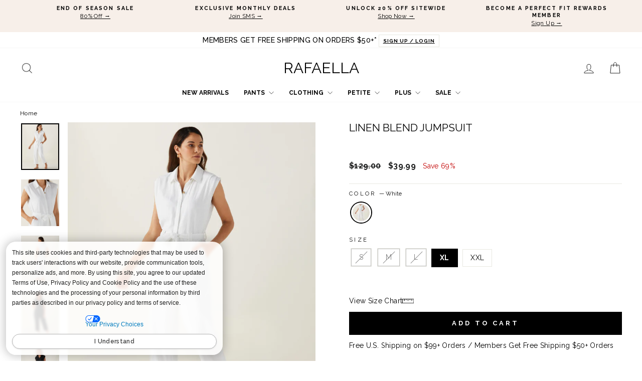

--- FILE ---
content_type: text/html; charset=utf-8
request_url: https://es.rafaellasportswear.com/products/linen-blend-jumpsuit-rsqsc007r2
body_size: 98851
content:
<!doctype html>
<html class="no-js" lang="en" dir="ltr">
<head>

  <!-- Start of TrueVault Polaris Code Block -->
  <script>
    window.polarisOptions = {
      GoogleAnalyticsTrackingId: "G-DC6NMCDP48",
    };
  </script>
  <script src="https://polaris.truevaultcdn.com/static/pc/2DDKTUS3Y/polaris.js">
  </script>
  <!-- End of TrueVault Polaris Code Block -->
    
  <meta charset="utf-8">
  <meta http-equiv="X-UA-Compatible" content="IE=edge,chrome=1">
  <meta name="viewport" content="width=device-width,initial-scale=1">
  <meta name="theme-color" content="#000000">
    <meta name="robots" content="max-image-preview:large">
   
<link rel="preconnect" href="services.mybcapps.com" crossorigin>
  <link rel="preconnect" href="https://cdn.shopify.com" crossorigin>
  <link rel="preconnect" href="https://fonts.shopifycdn.com" crossorigin>


  
<title>Women&#39;s Modern Fit Linen Blend Jumpsuit
&ndash; Rafaella
</title>
<meta name="description" content="Light, breathable and equipped with a belt for a flattering fit, the women&#39;s linen jumpsuit is ideal for everyday casual wear in warm and sunny weather."><meta property="og:site_name" content="Rafaella">
  <meta property="og:url" content="https://www.rafaellastyle.com/products/linen-blend-jumpsuit-rsqsc007r2">
  <meta property="og:title" content="Linen Blend Jumpsuit">
  <meta property="og:type" content="product">
  <meta property="og:description" content="Light, breathable and equipped with a belt for a flattering fit, the women&#39;s linen jumpsuit is ideal for everyday casual wear in warm and sunny weather."><meta property="og:image" content="http://es.rafaellasportswear.com/cdn/shop/products/Linen-Blend-Jumpsuit-White-Ella-Rafaella_5f1f1c1c.jpg?v=1747403341">
    <meta property="og:image:secure_url" content="https://es.rafaellasportswear.com/cdn/shop/products/Linen-Blend-Jumpsuit-White-Ella-Rafaella_5f1f1c1c.jpg?v=1747403341">
    <meta property="og:image:width" content="3300">
    <meta property="og:image:height" content="4030"><meta name="twitter:site" content="@https://x.com/RafaellaStyle">
  <meta name="twitter:card" content="summary_large_image">
  <meta name="twitter:title" content="Linen Blend Jumpsuit">
  <meta name="twitter:description" content="Light, breathable and equipped with a belt for a flattering fit, the women&#39;s linen jumpsuit is ideal for everyday casual wear in warm and sunny weather.">
<style data-shopify>@font-face {
  font-family: Raleway;
  font-weight: 400;
  font-style: normal;
  font-display: swap;
  src: url("//es.rafaellasportswear.com/cdn/fonts/raleway/raleway_n4.2c76ddd103ff0f30b1230f13e160330ff8b2c68a.woff2") format("woff2"),
       url("//es.rafaellasportswear.com/cdn/fonts/raleway/raleway_n4.c057757dddc39994ad5d9c9f58e7c2c2a72359a9.woff") format("woff");
}

  @font-face {
  font-family: Raleway;
  font-weight: 400;
  font-style: normal;
  font-display: swap;
  src: url("//es.rafaellasportswear.com/cdn/fonts/raleway/raleway_n4.2c76ddd103ff0f30b1230f13e160330ff8b2c68a.woff2") format("woff2"),
       url("//es.rafaellasportswear.com/cdn/fonts/raleway/raleway_n4.c057757dddc39994ad5d9c9f58e7c2c2a72359a9.woff") format("woff");
}


  @font-face {
  font-family: Raleway;
  font-weight: 600;
  font-style: normal;
  font-display: swap;
  src: url("//es.rafaellasportswear.com/cdn/fonts/raleway/raleway_n6.87db7132fdf2b1a000ff834d3753ad5731e10d88.woff2") format("woff2"),
       url("//es.rafaellasportswear.com/cdn/fonts/raleway/raleway_n6.ad26493e9aeb22e08a6282f7bed6ea8ab7c3927f.woff") format("woff");
}

  @font-face {
  font-family: Raleway;
  font-weight: 400;
  font-style: italic;
  font-display: swap;
  src: url("//es.rafaellasportswear.com/cdn/fonts/raleway/raleway_i4.aaa73a72f55a5e60da3e9a082717e1ed8f22f0a2.woff2") format("woff2"),
       url("//es.rafaellasportswear.com/cdn/fonts/raleway/raleway_i4.650670cc243082f8988ecc5576b6d613cfd5a8ee.woff") format("woff");
}

  @font-face {
  font-family: Raleway;
  font-weight: 600;
  font-style: italic;
  font-display: swap;
  src: url("//es.rafaellasportswear.com/cdn/fonts/raleway/raleway_i6.3ca54d7a36de0718dd80fae3527e1a64a421eeb8.woff2") format("woff2"),
       url("//es.rafaellasportswear.com/cdn/fonts/raleway/raleway_i6.b468b8770307bd25eee5b284ea3424978349afe2.woff") format("woff");
}

</style><link href="//es.rafaellasportswear.com/cdn/shop/t/426/assets/theme.css?v=147802192469133284271766592051" rel="stylesheet" type="text/css" media="all" />
<style data-shopify>:root {
    --typeHeaderPrimary: Raleway;
    --typeHeaderFallback: sans-serif;
    --typeHeaderSize: 25px;
    --typeHeaderWeight: 400;
    --typeHeaderLineHeight: 1;
    --typeHeaderSpacing: 0.0em;

    --typeBasePrimary:Raleway;
    --typeBaseFallback:sans-serif;
    --typeBaseSize: 14px;
    --typeBaseWeight: 400;
    --typeBaseSpacing: 0.025em;
    --typeBaseLineHeight: 1.4;
    --typeBaselineHeightMinus01: 1.3;

    --typeCollectionTitle: 20px;

    --iconWeight: 2px;
    --iconLinecaps: miter; --AbbeyStone: #d8d1c1;
 --AegeanBlue: #899ec0;
 --Aero: #98b6d2;
 --AfterDark: #3d2d28;
 --AgateGreen: #e3e3e5;
 --AgaveGreen: #8e9279;
 --AirBlue: #b5dceb;
 --AlaskanBlue: #dce6ef;
 --Alloy: #beb3b5;
 --AlloyHeather: #ccc7c6;
 --Allure: #b3c3dc;
 --AlmondMilk: #e6e2d7;
 --Aluminum: #cec7bd;
 --AluminumandBlueJewel: #0c7eb9;
 --AluminumandNautical: #13101a;
 --AluminumandRhododenron: #861031;
 --Anthracite: #1f221f;
 --AntiqueBronze: #63574a;
 --AntiqueWhite: #3b3d3c;
 --AntiqueWhiteHtr: #e8e4db;
 --Antler: #e2caca;
 --Aqua: #4bb0d1;
 --AquaBlue: #5aa9c3;
 --AquaGray: #d2d4d1;
 --AquaHaze: #548294;
 --AquaSea: #c4e4ec;
 --AquaSky: #73c4cf;
 --AquaSplash: #b9e8ed;
 --Aquarelle: #6fb2bb;
 --Arctic: #b0c3cc;
 --ArubaBlue: #c6f0f2;
 --Asphalt: #5a5a5a;
 --Assorted: Multicolor;
 --AuroraRed: #a34f53;
 --Aztec: #a56348;
 --Azure: #38496a;
 --AzureBlue: #252b33;
 --BabyBlue: #d3d8dc;
 --BalladBlue: #ececf6;
 --Bamboo: #e4cb6a;
 --BarbadosCherry: #c83233;
 --BarelyPink: #dad0d7;
 --Basil: #b8c4af;
 --BayBlue: #374b72;
 --Beach: #c2b3a0;
 --Beetle: #706144;
 --Beige: #deb887;
 --Beluga: #6d6862;
 --BeringSea: #46465c;
 --BeringSeaandDressBlue: #4a6684;
 --Berry: #9d5a8b;
 --BigDipper: #2a3e58;
 --BijouBlue: #84899b;
 --BikingRed: #ab333b;
 --Birch: #f0ece1;
 --Bistre: #8e6935;
 --BitterChocolate: #552920;
 --Bittersweet: #ef494d;
 --Black: #141414;
 --BlackBeauty: #150f10;
 --BlackCheck: #292524;
 --BlackDobby: #d9d8dd;
 --BlackFade: #1b110f;
 --BlackHeather: #2c292a;
 --BlackIce: #2b2627;
 --BlackIris: #24293c;
 --BlackMulti: Multicolor;
 --BlackPlaid: #1e1b20;
 --BlackRinse: #282324;
 --BlackSand: #494544;
 --BlackandBlack: #141414;
 --BlackandBlueAtoll: #07779d;
 --BlackandBrown: #2c2c2c;
 --BlackandCharcoal: Multicolor;
 --BlackandGold: Gold;
 --BlackandGoldtone: #ead6b5;
 --BlackandGrey: #393943;
 --BlackandGun: #2a292f;
 --BlackandGunmetal: #4a484b;
 --BlackandNavy: #3c6c9a;
 --BlackandOlive: #303b28;
 --BlackandPacificBlue: #1f384d;
 --BlackandRed: #592422;
 --BlackandRedandCharcoal: Multicolor;
 --BlackandSilver: #77767b;
 --BlackandTawnyPort: #652b2a;
 --BlackandWhiteDobbyStripe: #ccc8c5;
 --Blaze: #e64744;
 --BleachedDenim: #7381c4;
 --Blk: #15161b;
 --BlkComb2: Multicolor;
 --BlkCopBlkandBrn: #323232;
 --BlkMatte: #2b2726;
 --BlkandAccntClr: #484445;
 --BlkandBlue: Multicolor;
 --BlkandBrn: #363636;
 --BlkandGry: Multicolor;
 --BlkandGun: #847c70;
 --BlkandRed: #725054;
 --Blk20: #262221;
 --Blossom: #f0d0c5;
 --Blu: #134b96;
 --Blue: #2c4464;
 --BlueBonnet: #8cb5e1;
 --BlueChambray: #dcd7de;
 --BlueCheck: #c2d5f3;
 --BlueCoral: #134e66;
 --BlueDepths: #324a98;
 --BlueDust: #36445e;
 --BlueFog: #d2d8e0;
 --BlueMirage: #73889b;
 --BluePlaid: #4a4950;
 --BluePond: #353a4e;
 --BlueQuartz: #2f69b3;
 --BlueSapphire: #2f4e81;
 --BlueShadow: #dce2f0;
 --BlueSlate: #9ba0ad;
 --BlueTan: #bdbbb9;
 --BlueTile: #0a70ad;
 --BlueWingTeal: #34607c;
 --BlueandCharcoal: #282e3c;
 --Bluebird: #677598;
 --Bluejay: #cee0f3;
 --Blueprint: #33375d;
 --Bluestone: #7a96ae;
 --BoneWash: #cfc0ac;
 --BrandiedMelon: #ddad96;
 --BrightAquaSea: #d1e2ec;
 --BrightBluePrint: #dee2ec;
 --BrightCobalt: #2c6d97;
 --BrightCumin: #a69788;
 --BrightHauteRed: #c3061a;
 --BrightMineralRed: #fa8665;
 --BrightPurple: #ecdcec;
 --BrightRedDahlia: #84242c;
 --BrightSapphire: #345087;
 --BrightStormBlue: #aec6cc;
 --BrightWhite: #f5f5f5;
 --BrilliantWhite: #ece7ed;
 --Brindle: #9b8169;
 --Brn: #6f503d;
 --Brn30: #63322a;
 --BronzeBrown: #af7b5e;
 --Brown: #4c342c;
 --BrownSlate: #5a4033;
 --BrownandBlack: #65524b;
 --BrownandSilver: #84644f;
 --BrownandSilvertone: #a4664f;
 --BrushedNickel: #a09794;
 --BungeeCord: #866d56;
 --Burg: #513c37;
 --Burgundy: #922e3f;
 --BurntHenna: Multicolor;
 --BurntOchre: #e1dfe4;
 --BurntRusset: #673234;
 --BurntSienna: #cf4234;
 --BurntSienna-NEWCOLOR: #cf4234;
 --Cabernet: #4d3837;
 --CambridgeBrown: #8d4932;
 --CamelHeather: #c09465;
 --CameoBrown: #d9a099;
 --Canton: #a3cdce;
 --CaptainsBlue: #abb7c5;
 --Carbon: #474048;
 --Cardinal: #c04140;
 --CashmereBlue: #ccdde7;
 --CastleWall: #e6dcc3;
 --Castlerock: #81797d;
 --CatEyes-Sets: #c8c8c2;
 --CatsEyeBlue: #56769f;
 --CatsEyeGrey: #c1c2c6;
 --CatsEyeNavy: #3e4977;
 --Caviar: #222222;
 --CaviarandBlack: #2b2525;
 --Cayenne: #fca498;
 --CedarWood: #d58169;
 --CelestialBlue: #edf0f9;
 --Cerulean: #b5d2df;
 --ChalkPink: #fce4e4;
 --ChalkViolet: #9f85b2;
 --ChambrayBlue: #b8d5e6;
 --Champagne: #dfbd9b;
 --CharBluePlaid: #4a4647;
 --CharandBlk: #252525;
 --Charcoal: #433f3e;
 --CharcoalGry: #ada9ae;
 --CharcoalHeather: #4a454a;
 --ChieseledStone: #b7b8be;
 --ChiliPepper: #c2222c;
 --Chimera: #615b4f;
 --ChinaBlue: #4e6074;
 --Chinchilla: #948779;
 --ChiseledStone: #bdbdc6;
 --Chocolate: #825647;
 --ChocolateBrown: #58483b;
 --ChocolateCherry: #362220;
 --ChocolateTorte: #332421;
 --Chromite: #b2abac;
 --Chrysanthemum: #e35c59;
 --Cilantro: #252f3e;
 --Cinder: #5c5353;
 --Citadel: #b0bbcd;
 --ClassicBlue: #224c76;
 --Clear: #e3e2e1;
 --CoastalBlGingham: #dddff3;
 --CoastalFjord: #bdc6d5;
 --Cobalt: #2c447d;
 --CobaltBlue: #0573cd;
 --CobaltGrey: #3a3b43;
 --CoconutShell: #785b49;
 --Coffee: #794b39;
 --Cognac: #a9643d;
 --ColonyBlue: #cacfe1;
 --Concrete: #adabaf;
 --CopenBlue: #557ca3;
 --CopperBrown: #b37860;
 --Coral: #e18685;
 --Coriander: #ac8c63;
 --CoronetBlue: #4e6084;
 --CountryAir: #d5dae2;
 --CountryBlue: #8a677d;
 --Crabapple: #fdb1a1;
 --Cranberry: #b48582;
 --Cream: #e2d9ce;
 --Crimson: #c0142a;
 --CrimsonandJetBlack: #d20a27;
 --Crocus: #cfc2de;
 --CrystalBlue: #c4e4ec;
 --Cumin: #c58847;
 --Damson: #8a3457;
 --Dandelion: #f7dd3e;
 --DappleGray: #9cd2d6;
 --DarkBlackHeather: #141211;
 --DarkBlue: #2b4a70;
 --DarkBluePlaid: #3d425c;
 --DarkBrown: #3c3434;
 --DarkBurgundy: #3a2a2d;
 --DarkCharcoal: #46434a;
 --DarkDenim: #3d4c6b;
 --DarkForest: #698984;
 --DarkGreyRf: #40413b;
 --DarkIndigo: #14243c;
 --DarkNavy: #35353f;
 --DarkOlive: #6c6c4c;
 --DarkPink: #c2a3a9;
 --DarkRedDobby: #9895a5;
 --DarkRedStripe: #e9d9dc;
 --DarkRinse: #353a44;
 --DarkSand: #dcd3ce;
 --DarkSapphire: #232b33;
 --DarkSapphireHeather: #515669;
 --DarkScraped: #434950;
 --DarkSea: #28474c;
 --DarkShadow: #322e2e;
 --DarkSlate: #53535d;
 --DarkTint: #363137;
 --Daybreak: #baacc5;
 --DeepDepths: #463f2e;
 --DeepMint: #8cd0c3;
 --DeepNavy: #232c40;
 --DeepSeaCoral: #bc3e47;
 --DeepViolet: #473945;
 --DejaVuBlue: #d5d6db;
 --Delft: #7284ab;
 --Delicioso: #897772;
 --DellaRobbiaBlue: #bed4e9;
 --DellaRobiaBlue: #8da5ce;
 --DelphiniumBlue: #1d3e61;
 --Demi: #804a3f;
 --Denim: #70a5eb;
 --DesertPalm: #5e412d;
 --DesertTaupe: #ba967c;
 --Dg: #383434;
 --Dill: #7c8e5e;
 --DirectoireBlue: #285f88;
 --DirtyBuck: #b5a9a6;
 --DkBluAsst: Multicolor;
 --DkBndAsst: Multicolor;
 --DkBndAst: Multicolor;
 --DkCognac: #8f5643;
 --DkGreen: #44543c;
 --DkGrey: #39383f;
 --DkOlive: #42463a;
 --Dk.Charcoal: #3c3837;
 --DressBlGraphDobby: #dfe4ed;
 --DressBlue: #a2bbe4;
 --DressBlues: #29374f;
 --DressBluesHeather: #3f3d54;
 --Driftwood: #75645c;
 --Drizzle: #b2aba5;
 --DullGold: #7f5638;
 --Dusk: #f4f3f8;
 --DustyBlue: #647485;
 --DustyCedar: #df8579;
 --DustyOlive: #55523c;
 --DutchBlue: #566fa5;
 --DynastyGreen: #458ca2;
 --Ebony: #484854;
 --EbonyandBlack: #6d6365;
 --Eclipse: #e3d9d8;
 --Egret: #ebe9dd;
 --ElephantSkin: #d1c3b6;
 --Elmwood: #c4ad95;
 --Emboldened: #c1a4a0;
 --Emerald: #54834b;
 --EmeraldGreen: #2f4340;
 --EnsignBlue: #949ba5;
 --EstateBlue: #303547;
 --Ether: #e4eaf1;
 --EtruscanRed: #e4816f;
 --FadedDenim: #94aebe;
 --FadedGreen: #565340;
 --FadedRose: #ecc9d7;
 --Faience: #47adcf;
 --FeatherGray: #38496a;
 --FederalBlandDressBlue: #193d63;
 --FeltGrey: #bebdc3;
 --Fiesta: #a54b4a;
 --Fig: #67383d;
 --Filbert: #8a776b;
 --Fir: #325850;
 --FiredBrick: #994038;
 --FlagRed: #392a2a;
 --FleetNavy: #282424;
 --Flint: #a0767a;
 --FlintStone: #8490a3;
 --FogHeather: #5a575c;
 --ForestNight: #4b452e;
 --ForeverBlue: #ced5e2;
 --ForgedIron: #46454a;
 --FrenchBlue: #2f354a;
 --FrostGray: #c1bcb9;
 --Fudge: #462828;
 --Fudgesickle: #743e34;
 --Ganache: #4f3933;
 --GarnetRose: #d75f5e;
 --GeishaRed: #4e3741;
 --GibraltarSea: #25405d;
 --GingerBread: #562429;
 --GlacierGrey: #6d6266;
 --Gm: #a09fa6;
 --GoblinBlue: #677784;
 --Gold: Gold;
 --Goldfinch: #d5ca43;
 --GraniteGray: #5a4943;
 --GrapeWine: #6c3440;
 --Gravel: #d1cbbf;
 --Gray: #acacac;
 --GrayBluePlaid: #6e7689;
 --GrayHeatheandJetBlack: #bab5b1;
 --GrayHeather: #5b555b;
 --GrayMist: #cbd9da;
 --Green: #6c8474;
 --GreenBlue: #4b9db0;
 --Green-BlueSlate: #41787b;
 --GreenandTan: #645c38;
 --Greenbriar: #b5bfc8;
 --Grey: #acacac;
 --GreyBluePlaid: #6d6870;
 --GreyHeather: #8a8886;
 --GreyHtrandCaviar: #686870;
 --GreyWindowpane: #888081;
 --GreyandBrown: #4a4a4c;
 --GreyandNavy: #7e829b;
 --GreyandPink: #9b9a9f;
 --GreyandWhite: #e6e8e9;
 --Grn: #34755f;
 --Gry: #808080;
 --GulfCoast: #05536f;
 --GullGray: #bbadad;
 --GunandDkBurgandy: #baa7ba;
 --GunandOlive: #717836;
 --Gunmetal: #6c6c6c;
 --Hardgoods: Multicolor;
 --HauteRed: #cd2929;
 --HazyBlue: #aaa8ad;
 --Heather: #dbdde1;
 --HeatherGrey: #a39f9e;
 --HighBlue: #444e77;
 --HighRise: #9b9692;
 --HighTide: #1a7dcd;
 --HimalayanPink: #f4d4d4;
 --HtrGreyandEbonyandBlack: #4d484a;
 --Hunter: #356069;
 --IcebergGreen: #b4bdb8;
 --IllusionBlue: #d4dee8;
 --IndiaInk: #474955;
 --Indigo: #e1e7f3;
 --IndigoPindot: #252c40;
 --IndigoShadow: #373646;
 --Ink: #545b6c;
 --InkBlue: #1586a8;
 --InsigniaBlue: #39434d;
 --IntensityandBlack: #4a3232;
 --IronGate: #373332;
 --IslandFossil: #d6d0c0;
 --IslandFossilHeather: #dbd5d4;
 --JaipurPink: #f7a2a7;
 --Jasper: #106c77;
 --JesterRed: #802627;
 --JetBlack: #221e1d;
 --JetBlackHeather: #353130;
 --JetBlackandCrimson: #7c141a;
 --JuneBug: #232a37;
 --Kelp: #c0aa88;
 --KentuckyBlue: #d4d9e3;
 --KentuckyBlue-NEWCOLOR: #d4d9e3;
 --KentuckyBlueGingham: #8fabd4;
 --Keystone: #9e999f;
 --Khaki: #af937c;
 --KhakiAsst: Multicolor;
 --KhakiHeather: #ac978a;
 --KombuGreen: #878670;
 --Larkspur: #2d5c88;
 --LavaSmokeHeather: #544f4e;
 --Lavendar: #e8e4ef;
 --LavenderFog: #ece3e4;
 --LavenderHerb: #736f86;
 --Lead: #a4b7bb;
 --LeadGray: #c3baab;
 --LegionBlue: #1d6082;
 --Lemonade: #ebe9cf;
 --Licorice: #2d2a29;
 --LightBlue: #cbd2e0;
 --LightBlueCheck: #e3e4ed;
 --LightCharcoal: #716a6b;
 --LightDenim: #939da9;
 --LightGreen: #d6e4e5;
 --LightGrey: #918a8a;
 --LightGreyHeather: #e0dedd;
 --LightHeatherGrey: #dedcd8;
 --LightIndigo: #a7b3c1;
 --LightPastelBlue: #d8d7dc;
 --LightPastelPink: #f0dae6;
 --LightPink: #eadbe2;
 --LightPurpleDobby: #e1dce2;
 --LightTan: #dad0c4;
 --LightTaupe: #d3ccbc;
 --LightVintage: #dae5ea;
 --Lilac: #e1d1ed;
 --LilacBreeze: #d9cde5;
 --LilacDobby: #c7b6d8;
 --LilacGray: #cdcad1;
 --Lime: #d8eaf2;
 --LimePunch: #c7e180;
 --Limelight: #ece493;
 --LivingCoral: #fa9b7e;
 --LondonFog: #e2dfe0;
 --LtAsst: Multicolor;
 --LtBlu3Cl: Multicolor;
 --LtBlue: #a1d6fb;
 --LtBrown: Multicolor;
 --LtGreyandBlack: #828083;
 --LtPastelPurpCheck: #e7e4f5;
 --LtPastelPurpDobby: #f1ebf2;
 --LtPurple: #f6f2f6;
 --Lt.Blue: #d3dfed;
 --Lugg: #8c473e;
 --Lugg3: #8b4930;
 --LunarRock: #d7d2d1;
 --LyonsBlue: #057da9;
 --Magenta: #f257ab;
 --MagicalForest: #272f33;
 --Magnet: #6c5b53;
 --MagneticBlue: #0661cf;
 --Maho3: #5b4640;
 --MajolicaBlue: #335f86;
 --MajorBrown: #35302a;
 --MalibuBlue: #2785ac;
 --MallardGreen: #48716f;
 --MandarinRed: #fb5935;
 --MapleBrown: #71605d;
 --Marina: #d0e2ef;
 --Maroon: #c75a75;
 --MaroonDobby: #e0d8df;
 --MarsRed: #f04440;
 --Marsala: #8e5463;
 --Marshmallow: #e3e0db;
 --MartiniOlive: #8f7f57;
 --MasonKhaki: #c7a685;
 --MatteBlack: #282422;
 --MedAssrt: Multicolor;
 --MedAsst: Multicolor;
 --MedStonewash: #33445e;
 --MedWashBlue: #2a2b34;
 --MedievalBlue: #2d395d;
 --MediterrandDkSapphire: #30567a;
 --Mediterranea: #3b656b;
 --MediterranianBlue: #2a3449;
 --MediumBlue: #e2e1e7;
 --MediumBlueDobby: #3e4b6b;
 --MediumBluePlaid: #445375;
 --MediumBluePrint: #cfdeef;
 --MediumGrey: #6f6a6a;
 --MediumIndigo: #474148;
 --MediumNavy: #313139;
 --MediumPink: #e3d1e0;
 --MediumPurpleStripe: #e1d7df;
 --MediumRed: #d7494d;
 --MediumVintage: #3f5d76;
 --MellowYellow: #f4eacc;
 --MetallicSilver: Silver;
 --MicroChip: #f1edec;
 --MiddleBindingPasBlack: #4c4a51;
 --MidnightNavy: #3b4652;
 --MidnightPlum: #3a282a;
 --MidnightSail: #2a2f43;
 --MineralRed: #e2a398;
 --MinimalGray: #ecedf2;
 --Mint: #88d2de;
 --MistGreen: #99a7a7;
 --MistedYellow: #4f543a;
 --MistyRose: #ede2e0;
 --MixedCombo: Multicolor;
 --Mole: #423628;
 --MoltenLava: #c59e94;
 --MonacoBlue: #294d81;
 --MonacoBlueHeather: #7988a4;
 --Monument: #c7c0c2;
 --MoodIndigo: #2d3645;
 --MoonlightOcean: #142d42;
 --Moonstruck: #d6d2c7;
 --Moonstruck-NEWCOLOR: #d6d2c7;
 --MoroccanBlue: #1a6288;
 --MountainView: #3a4032;
 --Mulch: #3e2f28;
 --MulledBasil: #949180;
 --Multi: Multicolor;
 --MushroomGrey: #beb7a5;
 --Natural: #B49469;
 --NaturalLinen: #b9ac9a;
 --NauticalBlue: #2c3959;
 --Navy: #142c54;
 --NavyHeather: #2d272f;
 --NavyIris: #1e1d2c;
 --NavyPeony: #5b5f8f;
 --NavyPrint: #282c35;
 --NavyandBlue: #39435b;
 --NavyandCharHandCoastal: Multicolor;
 --NavyandGrey: #2a2a34;
 --NavyandIntensity: #172662;
 --NavyandMazarine: #0e2f5f;
 --NavyandMulti: #393534;
 --NavyandUltramarine: #2a427b;
 --NeutralGrayHeather: #b6afa5;
 --NewBlue: #bac6de;
 --NewCamel: #ad8461;
 --NewCobalt: #3f4168;
 --NewDarkAst: Multicolor;
 --NewDkAssrt: #4b4a48;
 --NewLimeHthr: #234052;
 --NightOwl: #232220;
 --Nightshade: #5c4859;
 --NoColor: #e3e2e1;
 --NorseBlue: #b2d6ec;
 --NorthAtlantic: #67848a;
 --NuggetGold: #edb204;
 --Nuthatch: #a15c21;
 --NvyMulti: Multicolor;
 --NvyandTl: #364264;
 --OatmealHeather: #dfd3c5;
 --Ocean: #7ecbe6;
 --OceanFloor: #02babe;
 --OilBlue: #343853;
 --Olive: #60543a;
 --OliveGreen: #2a2e21;
 --Olv: #60543a;
 --OlympianBlue: #2067be;
 --Onyx: #454449;
 --OpalBlue: #93aec9;
 --Orange: #ff8c00;
 --Orangeade: #e2b380;
 --Orchid: #f3bbca;
 --OrchidIce: #cfb6ba;
 --OrchidIce-NEWCOLOR: #cfb6ba;
 --OrchidPetal: #e9e4e8;
 --Org: #814c36;
 --OrionBlue: #425060;
 --Otter: #a1704f;
 --OxbloodRed: #5d302e;
 --OysterMushroom: #555f60;
 --OysterWhite: #e6dfcc;
 --PaleKhaki: #d9bb9d;
 --PaleSilverBlue: #b1c3cf;
 --PaleYellow: #e7d3a1;
 --Paloma: #c5c1b5;
 --Paprika: #e95342;
 --Parchment: #5c5961;
 --ParisianBlue: #90b1ca;
 --ParkAveBlack: #3d3a35;
 --ParkAveBrown: #6d3f34;
 --Partridge: #8e5439;
 --PastelGreen: #d8eade;
 --PastelLilac: #d7cfde;
 --PastelPurple: #c9b6ce;
 --PastelYellow: #f0ebd5;
 --PeachBeige: #ecc5b6;
 --PeachPearl: #efafa6;
 --PeachWhip: #e5d7ce;
 --Peacoat: #202231;
 --Pearl: #edd6d5;
 --PeatMoss: #4f5951;
 --PebbleGray: #dacfc8;
 --Pelican: #202231;
 --Periwinkle: #b2b9df;
 --Pine: #3c3a3b;
 --Pineneedle: #4a6d59;
 --Pink: #ffc0cb;
 --PinkDogwood: #f6ccc0;
 --PinkLavender: #cc9aaf;
 --PinkMarshmallow: #e2dcdc;
 --PinkPeacock: #f74883;
 --PinkPlaid: #e3c2d5;
 --PirateBlack: #3f3735;
 --Platinum: #d5d2d7;
 --PlazaTaupe: #5e564f;
 --Plum: #332b36;
 --PlumPerfect: #422e37;
 --Pomegranate: #932930;
 --PompeianRed: #c24246;
 --PonderosaPine: #3b4949;
 --Pool: #cad3db;
 --PoppyRed: #d55b4f;
 --Porcelain: #76c3c7;
 --Port: #8a7473;
 --PortRoyale: #d14750;
 --Poseidon: #325472;
 --PotentPurple: #3a1727;
 --PowderPink: #e5d2cd;
 --PrairieSand: #ddb26d;
 --PrincessBlue: #8590bb;
 --Purple: #543454;
 --PurpleHebe: #b19abe;
 --Quarry: #ccd1d4;
 --QuietGray: #ded9d8;
 --QuietGrayHeather: #b5b0ae;
 --QuietShade: #958f91;
 --QuietShadeHeather: #7d7475;
 --RainDrum: #5e5149;
 --RainWashed: #9cb8d0;
 --Rattan: #eadcbf;
 --Raven: #53453a;
 --Re: #9d2d4d;
 --Red: #9b282d;
 --RedBud: #d78a91;
 --RedBurgundy: #B64247;
 --RedDahlia: #b4192b;
 --RedPlum: #872f3f;
 --ReefWaters: #5ca6b4;
 --ReefWaters-NEWCOLOR: #5ca6b4;
 --ReflectingPond: #1e394b;
 --RegalBlue: #21376A;
 --Reseda: #c8cdd1;
 --Rhododendron: #92343c;
 --Rhubarb: #ad716e;
 --RibbonRed: #74343c;
 --Rinse: #232732;
 --RioRed: #b82f36;
 --Riverwood: Multicolor;
 --Riviera: #7c9bc7;
 --RoanRouge: #ddaba4;
 --RockRidge: #ac9a8d;
 --RockTaupe: #755f44;
 --RococcoRed: #c2343c;
 --Roebuck: #eae5e1;
 --Rose: #d9c7e6;
 --RoseGold: #cdab90;
 --RoseShadow: #f5e5e6;
 --Rosin: #554e3e;
 --RoyalBlackCherry: #4c3436;
 --RoyalPurple: #35333e;
 --RumRaisin: #6c362c;
 --RumbaRed: #9d0027;
 --RussetBrown: #702a28;
 --RustTinted: #4b4c52;
 --RusticBrown: #a05d54;
 --Safari: #d2ab83;
 --SafetyYellow: #d9ef9c;
 --Sage: #959485;
 --SagebrushGreen: #4f888a;
 --Salmon: #e3d4d9;
 --Samba: #ee5b30;
 --Sand: #d3cbc3;
 --Sandbar: #dbd0bf;
 --SargassoSea: #42566e;
 --Sassafras: #5b3535;
 --Scarlet: #c7343a;
 --SeaGrey: #babbbe;
 --SeaMoss: #23626b;
 --Seagrass: #cbc9bc;
 --Sepia: #9f6a4c;
 --SepiaRose: #f0e4e4;
 --Shadow: #8f8d78;
 --SheridanCcPasscaseBlack: #353736;
 --SheridanCcPasscaseBrown: #3a2b28;
 --Siena: #dfdcd5;
 --Silver: Silver;
 --SilverBirch: #eae7e0;
 --SilverLining: #ddd9d0;
 --SilverPine: #6f7f88;
 --SilverSolid: #88878b;
 --SimplyTaupe: #ac998b;
 --Sky: #adc2dd;
 --SkyBlue: #a4c4ea;
 --Skyride: #d6e4e7;
 --Slate: #4f484f;
 --SlateBlue: #d5e3fa;
 --SlateIndigo: #38323d;
 --Sleet: #b4b6b9;
 --SleetHtrandJetBlack: #b7b7b7;
 --Slv: Silver;
 --SmokeHeather: #625e5d;
 --SmokePearl: #625e5d;
 --SmokedHeather: #8c8584;
 --SmokedPaprika: #6e2b22;
 --SmokedPearl: #7d7778;
 --SnorkelBlue: #0055a5;
 --SodaliteBlue: #0f5bbd;
 --SoftIceCreamGm: #bebab6;
 --SolarPower: #eecd2d;
 --SpectraYellow: #f7bb42;
 --SpicedCoral: #eb8b7a;
 --SprayGreen: #cebe9d;
 --SpringLake: #abbed5;
 --StarSapphire: #5b7390;
 --Stargazer: #9abbc5;
 --SteelGray: #7e7976;
 --SteelHeather: #b8b9bd;
 --SteepleGray: #c2b1a9;
 --Stone: #d9d5d1;
 --StoneHeather: #dddcda;
 --StoneKhaki: #e4ded2;
 --Stonewash: #a6b0cb;
 --StormBlue: #a7bbc1;
 --StormyGreySolid: #738498;
 --StormySea: #9caaab;
 --StormyWeather: #787f89;
 --Succulent: #384840;
 --SummerNvy: #5070a6;
 --SunDriedTomato: #89292a;
 --SunKissedCoral: #f2a0a0;
 --Sundress: #efd9aa;
 --SurfTheWebHeather: #2d5292;
 --Syrah: #432321;
 --Tan: #C08B63;
 --Tangerine: #feb676;
 --Tannin: #cfae83;
 --Tapestry: #3b5669;
 --Taupe: #aa877f;
 --TaupeHeather: #947c68;
 --TawnyPort: #3f1516;
 --Teal: #aed0e6;
 --TealDobby: #dae0ee;
 --TealTexture: #232b2d;
 --Thunder: #aba09e;
 --ThunderBlue: #245faa;
 --Thyme: #4e514a;
 --TibetanRed: #60292b;
 --TimothyBrown: #71322d;
 --TimothyTan: #8e5336;
 --TintedDarkWash: #3f586e;
 --Titan: #34516f;
 --Toast: #b5a491;
 --ToastedCoconut: #a46f48;
 --Tobacco: #563b2e;
 --Tomato: #2e3540;
 --Tortoise: #b75907;
 --TotalEclipse: #073f8f;
 --TradedawnHeather: #a7a9b6;
 --Travertine: #eeecf0;
 --TrekkingGreen: #3b5c53;
 --Trellis: #b1cace;
 --TrellisandKombuGreen: #697d74;
 --TrenchCoat: #d0bead;
 --Trooper: #9ca7ab;
 --Troposphere: #353f5a;
 --TrueBlackIris: #2d2e40;
 --TrueBlue: #015ba7;
 --TrueDenim: #3b3b3f;
 --TrueNavy: #4a5a7c;
 --TrueRed: #fb1d34;
 --TrueRedHeather: #dc353b;
 --Trunk: #b5a38f;
 --Turbulence: #434549;
 --TurkishTile: #61a4bd;
 --Turquoise: #2c364f;
 --TurquoiseAqua: #24739e;
 --TurquoiseDobby: #44b8ee;
 --Twilight: #35384a;
 --Twill: #d2be99;
 --TwoTone: #cfcbcc;
 --Ultramarine: #b8c7de;
 --UrbanChic: #4c4f4e;
 --Vanilla: #ebebe9;
 --VaporBlue: #e9e5e4;
 --VerdantGreen: #038b6f;
 --VintageBlue: #3d5e88;
 --VintageIndigo: #2B2F38;
 --VistaBlue: #c9dbea;
 --WVirginiaPasscasNavy: #586877;
 --Wasabi: #b4dbdf;
 --Watermelon: #e73d3e;
 --Whirlpool: #322e35;
 --White: #f1f1f1;
 --WhitePepper: #d9cab3;
 --WhiteWandBluePrint: #e6e2e3;
 --WhiteWandPurpleDobby: #e4dde5;
 --WhiteWandBlueDobby: #e3e1ea;
 --WhiteWash: #e6e5e1;
 --WhiteandBeigeandNavyandRed: #cfaa8d;
 --WhiteandGreyandBlackandNavy: #36465b;
 --WhiteandNavyandRed: #f1edec;
 --WhiteandRedCheck: #f7ecf4;
 --WhitecapGray: #e4dccf;
 --Wine: #48252a;
 --Winetasting: #a17c7d;
 --WinterTwig: #9c8f7f;
 --WitheredRose: #a46464;
 --WoodAsh: #c2ac8e;
 --Wren: #7e7060;
 --Yellow: #f4ec34;
 --Zinfandel: #563f4b;

        --buttonRadius: 0;
    

    --colorGridOverlayOpacity: 0.1;
    --colorAnnouncement: #f7efe9;
    --colorAnnouncementText: #000000;

    --colorBody: #ffffff;
    --colorBodyAlpha05: rgba(255, 255, 255, 0.05);
    --colorBodyDim: #f2f2f2;
    --colorBodyLightDim: #fafafa;
    --colorBodyMediumDim: #f5f5f5;


    --colorBorder: #e8e8e1;

    --colorBtnPrimary: #000000;
    --colorBtnPrimaryLight: #1a1a1a;
    --colorBtnPrimaryDim: #000000;
    --colorBtnPrimaryText: #ffffff;

    --colorCartDot: #ff4f33;

    --colorDrawers: #ffffff;
    --colorDrawersDim: #f2f2f2;
    --colorDrawerBorder: #e8e8e1;
    --colorDrawerText: #000000;
    --colorDrawerTextDark: #000000;
    --colorDrawerButton: #111111;
    --colorDrawerButtonText: #ffffff;

    --colorFooter: #000000;
    --colorFooterText: #000000;
    --colorFooterTextAlpha01: #000000;

    --colorGridOverlay: #000000;
    --colorGridOverlayOpacity: 0.1;

    --colorHeaderTextAlpha01: rgba(0, 0, 0, 0.1);

    --colorHeroText: #ffffff;

    --colorSmallImageBg: #ffffff;
    --colorLargeImageBg: #0f0f0f;

    --colorImageOverlay: #000000;
    --colorImageOverlayOpacity: 0.0;
    --colorImageOverlayTextShadow: 0.2;

    --colorLink: #000000;

    --colorModalBg: rgba(230, 230, 230, 0.6);

    --colorNav: #ffffff;
    --colorNavText: #000000;

    --colorPrice: #1c1d1d;

    --colorSaleTag: #1c1d1d;
    --colorSaleTagText: #ffffff;

    --colorTextBody: #000000;
    --colorTextBodyAlpha015: rgba(0, 0, 0, 0.15);
    --colorTextBodyAlpha005: rgba(0, 0, 0, 0.05);
    --colorTextBodyAlpha008: rgba(0, 0, 0, 0.08);
    --colorTextSavings: #c20000;

    --urlIcoSelect: url(//es.rafaellasportswear.com/cdn/shop/t/426/assets/ico-select.svg);
    --urlIcoSelectFooter: url(//es.rafaellasportswear.com/cdn/shop/t/426/assets/ico-select-footer.svg);
    --urlIcoSelectWhite: url(//es.rafaellasportswear.com/cdn/shop/t/426/assets/ico-select-white.svg);

    --grid-gutter: 17px;
    --drawer-gutter: 20px;

    --sizeChartMargin: 25px 0;
    --sizeChartIconMargin: 5px;

    --newsletterReminderPadding: 40px;

    /*Shop Pay Installments*/
    --color-body-text: #000000;
    --color-body: #ffffff;
    --color-bg: #ffffff;
    }

    .placeholder-content {
    background-image: linear-gradient(100deg, #ffffff 40%, #f7f7f7 63%, #ffffff 79%);
    }</style><link href="//es.rafaellasportswear.com/cdn/shop/t/426/assets/theme-custom.css?v=53362050082607297761768945867" rel="stylesheet" type="text/css" media="all" />
   



                    
    <!--Canonical-->
    <link rel="canonical" href="https://www.rafaellastyle.com/products/linen-blend-jumpsuit-rsqsc007r2"/>
  

  
  
  <script>
    document.documentElement.className = document.documentElement.className.replace('no-js', 'js');

    window.theme = window.theme || {};
    theme.routes = {
      home: "/",
      cart: "/cart.js",
      cartPage: "/cart",
      cartAdd: "/cart/add.js",
      cartChange: "/cart/change.js",
      search: "/search",
      predictiveSearch: "/search/suggest"
    };
    theme.strings = {
      soldOut: "Sold Out",
      unavailable: "Unavailable",
      inStockLabel: "In stock, ready to ship",
      oneStockLabel: "Low stock - [count] item left",
      otherStockLabel: "Low stock - [count] items left",
      willNotShipUntil: "Ready to ship [date]",
      willBeInStockAfter: "Back in stock [date]",
      waitingForStock: "Backordered, shipping soon",
      savePrice: "Save [saved_amount]",
      cartEmpty: "Your cart is currently empty.",
      cartTermsConfirmation: "You must agree with the terms and conditions of sales to check out",
      searchCollections: "Collections",
      searchPages: "Pages",
      searchArticles: "Articles",
      productFrom: "from ",
      maxQuantity: "You can only have [quantity] of [title] in your cart."
    };
    theme.settings = {
      cartType: "drawer",
      isCustomerTemplate: false,
      moneyFormat: "${{amount}}",
      saveType: "percent",
      productImageSize: "natural",
      productImageCover: false,
      predictiveSearch: false,
      predictiveSearchType: null,
      predictiveSearchVendor: false,
      predictiveSearchPrice: false,
      quickView: false,
      themeName: 'Impulse',
      themeVersion: "8.0.0"
    };
  </script>

  <script>window.performance && window.performance.mark && window.performance.mark('shopify.content_for_header.start');</script><meta name="facebook-domain-verification" content="ol0xm63ghavbfixq8c82xsphkrv8ro">
<meta id="shopify-digital-wallet" name="shopify-digital-wallet" content="/35556753467/digital_wallets/dialog">
<meta name="shopify-checkout-api-token" content="7fdbae548391617cd2c098625bbc940f">
<meta id="in-context-paypal-metadata" data-shop-id="35556753467" data-venmo-supported="true" data-environment="production" data-locale="en_US" data-paypal-v4="true" data-currency="USD">
<link rel="alternate" type="application/json+oembed" href="https://www.rafaellastyle.com/products/linen-blend-jumpsuit-rsqsc007r2.oembed">
<script async="async" src="/checkouts/internal/preloads.js?locale=en-US"></script>
<link rel="preconnect" href="https://shop.app" crossorigin="anonymous">
<script async="async" src="https://shop.app/checkouts/internal/preloads.js?locale=en-US&shop_id=35556753467" crossorigin="anonymous"></script>
<script id="apple-pay-shop-capabilities" type="application/json">{"shopId":35556753467,"countryCode":"US","currencyCode":"USD","merchantCapabilities":["supports3DS"],"merchantId":"gid:\/\/shopify\/Shop\/35556753467","merchantName":"Rafaella","requiredBillingContactFields":["postalAddress","email","phone"],"requiredShippingContactFields":["postalAddress","email","phone"],"shippingType":"shipping","supportedNetworks":["visa","masterCard","amex","discover","elo","jcb"],"total":{"type":"pending","label":"Rafaella","amount":"1.00"},"shopifyPaymentsEnabled":true,"supportsSubscriptions":true}</script>
<script id="shopify-features" type="application/json">{"accessToken":"7fdbae548391617cd2c098625bbc940f","betas":["rich-media-storefront-analytics"],"domain":"es.rafaellasportswear.com","predictiveSearch":true,"shopId":35556753467,"locale":"en"}</script>
<script>var Shopify = Shopify || {};
Shopify.shop = "rafaellasw.myshopify.com";
Shopify.locale = "en";
Shopify.currency = {"active":"USD","rate":"1.0"};
Shopify.country = "US";
Shopify.theme = {"name":"20251226 | EOS","id":136605597755,"schema_name":"Impulse","schema_version":"8.0.0","theme_store_id":null,"role":"main"};
Shopify.theme.handle = "null";
Shopify.theme.style = {"id":null,"handle":null};
Shopify.cdnHost = "es.rafaellasportswear.com/cdn";
Shopify.routes = Shopify.routes || {};
Shopify.routes.root = "/";</script>
<script type="module">!function(o){(o.Shopify=o.Shopify||{}).modules=!0}(window);</script>
<script>!function(o){function n(){var o=[];function n(){o.push(Array.prototype.slice.apply(arguments))}return n.q=o,n}var t=o.Shopify=o.Shopify||{};t.loadFeatures=n(),t.autoloadFeatures=n()}(window);</script>
<script>
  window.ShopifyPay = window.ShopifyPay || {};
  window.ShopifyPay.apiHost = "shop.app\/pay";
  window.ShopifyPay.redirectState = null;
</script>
<script id="shop-js-analytics" type="application/json">{"pageType":"product"}</script>
<script defer="defer" async type="module" src="//es.rafaellasportswear.com/cdn/shopifycloud/shop-js/modules/v2/client.init-shop-cart-sync_BT-GjEfc.en.esm.js"></script>
<script defer="defer" async type="module" src="//es.rafaellasportswear.com/cdn/shopifycloud/shop-js/modules/v2/chunk.common_D58fp_Oc.esm.js"></script>
<script defer="defer" async type="module" src="//es.rafaellasportswear.com/cdn/shopifycloud/shop-js/modules/v2/chunk.modal_xMitdFEc.esm.js"></script>
<script type="module">
  await import("//es.rafaellasportswear.com/cdn/shopifycloud/shop-js/modules/v2/client.init-shop-cart-sync_BT-GjEfc.en.esm.js");
await import("//es.rafaellasportswear.com/cdn/shopifycloud/shop-js/modules/v2/chunk.common_D58fp_Oc.esm.js");
await import("//es.rafaellasportswear.com/cdn/shopifycloud/shop-js/modules/v2/chunk.modal_xMitdFEc.esm.js");

  window.Shopify.SignInWithShop?.initShopCartSync?.({"fedCMEnabled":true,"windoidEnabled":true});

</script>
<script defer="defer" async type="module" src="//es.rafaellasportswear.com/cdn/shopifycloud/shop-js/modules/v2/client.payment-terms_Ci9AEqFq.en.esm.js"></script>
<script defer="defer" async type="module" src="//es.rafaellasportswear.com/cdn/shopifycloud/shop-js/modules/v2/chunk.common_D58fp_Oc.esm.js"></script>
<script defer="defer" async type="module" src="//es.rafaellasportswear.com/cdn/shopifycloud/shop-js/modules/v2/chunk.modal_xMitdFEc.esm.js"></script>
<script type="module">
  await import("//es.rafaellasportswear.com/cdn/shopifycloud/shop-js/modules/v2/client.payment-terms_Ci9AEqFq.en.esm.js");
await import("//es.rafaellasportswear.com/cdn/shopifycloud/shop-js/modules/v2/chunk.common_D58fp_Oc.esm.js");
await import("//es.rafaellasportswear.com/cdn/shopifycloud/shop-js/modules/v2/chunk.modal_xMitdFEc.esm.js");

  
</script>
<script>
  window.Shopify = window.Shopify || {};
  if (!window.Shopify.featureAssets) window.Shopify.featureAssets = {};
  window.Shopify.featureAssets['shop-js'] = {"shop-cart-sync":["modules/v2/client.shop-cart-sync_DZOKe7Ll.en.esm.js","modules/v2/chunk.common_D58fp_Oc.esm.js","modules/v2/chunk.modal_xMitdFEc.esm.js"],"init-fed-cm":["modules/v2/client.init-fed-cm_B6oLuCjv.en.esm.js","modules/v2/chunk.common_D58fp_Oc.esm.js","modules/v2/chunk.modal_xMitdFEc.esm.js"],"shop-cash-offers":["modules/v2/client.shop-cash-offers_D2sdYoxE.en.esm.js","modules/v2/chunk.common_D58fp_Oc.esm.js","modules/v2/chunk.modal_xMitdFEc.esm.js"],"shop-login-button":["modules/v2/client.shop-login-button_QeVjl5Y3.en.esm.js","modules/v2/chunk.common_D58fp_Oc.esm.js","modules/v2/chunk.modal_xMitdFEc.esm.js"],"pay-button":["modules/v2/client.pay-button_DXTOsIq6.en.esm.js","modules/v2/chunk.common_D58fp_Oc.esm.js","modules/v2/chunk.modal_xMitdFEc.esm.js"],"shop-button":["modules/v2/client.shop-button_DQZHx9pm.en.esm.js","modules/v2/chunk.common_D58fp_Oc.esm.js","modules/v2/chunk.modal_xMitdFEc.esm.js"],"avatar":["modules/v2/client.avatar_BTnouDA3.en.esm.js"],"init-windoid":["modules/v2/client.init-windoid_CR1B-cfM.en.esm.js","modules/v2/chunk.common_D58fp_Oc.esm.js","modules/v2/chunk.modal_xMitdFEc.esm.js"],"init-shop-for-new-customer-accounts":["modules/v2/client.init-shop-for-new-customer-accounts_C_vY_xzh.en.esm.js","modules/v2/client.shop-login-button_QeVjl5Y3.en.esm.js","modules/v2/chunk.common_D58fp_Oc.esm.js","modules/v2/chunk.modal_xMitdFEc.esm.js"],"init-shop-email-lookup-coordinator":["modules/v2/client.init-shop-email-lookup-coordinator_BI7n9ZSv.en.esm.js","modules/v2/chunk.common_D58fp_Oc.esm.js","modules/v2/chunk.modal_xMitdFEc.esm.js"],"init-shop-cart-sync":["modules/v2/client.init-shop-cart-sync_BT-GjEfc.en.esm.js","modules/v2/chunk.common_D58fp_Oc.esm.js","modules/v2/chunk.modal_xMitdFEc.esm.js"],"shop-toast-manager":["modules/v2/client.shop-toast-manager_DiYdP3xc.en.esm.js","modules/v2/chunk.common_D58fp_Oc.esm.js","modules/v2/chunk.modal_xMitdFEc.esm.js"],"init-customer-accounts":["modules/v2/client.init-customer-accounts_D9ZNqS-Q.en.esm.js","modules/v2/client.shop-login-button_QeVjl5Y3.en.esm.js","modules/v2/chunk.common_D58fp_Oc.esm.js","modules/v2/chunk.modal_xMitdFEc.esm.js"],"init-customer-accounts-sign-up":["modules/v2/client.init-customer-accounts-sign-up_iGw4briv.en.esm.js","modules/v2/client.shop-login-button_QeVjl5Y3.en.esm.js","modules/v2/chunk.common_D58fp_Oc.esm.js","modules/v2/chunk.modal_xMitdFEc.esm.js"],"shop-follow-button":["modules/v2/client.shop-follow-button_CqMgW2wH.en.esm.js","modules/v2/chunk.common_D58fp_Oc.esm.js","modules/v2/chunk.modal_xMitdFEc.esm.js"],"checkout-modal":["modules/v2/client.checkout-modal_xHeaAweL.en.esm.js","modules/v2/chunk.common_D58fp_Oc.esm.js","modules/v2/chunk.modal_xMitdFEc.esm.js"],"shop-login":["modules/v2/client.shop-login_D91U-Q7h.en.esm.js","modules/v2/chunk.common_D58fp_Oc.esm.js","modules/v2/chunk.modal_xMitdFEc.esm.js"],"lead-capture":["modules/v2/client.lead-capture_BJmE1dJe.en.esm.js","modules/v2/chunk.common_D58fp_Oc.esm.js","modules/v2/chunk.modal_xMitdFEc.esm.js"],"payment-terms":["modules/v2/client.payment-terms_Ci9AEqFq.en.esm.js","modules/v2/chunk.common_D58fp_Oc.esm.js","modules/v2/chunk.modal_xMitdFEc.esm.js"]};
</script>
<script>(function() {
  var isLoaded = false;
  function asyncLoad() {
    if (isLoaded) return;
    isLoaded = true;
    var urls = ["https:\/\/d23dclunsivw3h.cloudfront.net\/redirect-app.js?shop=rafaellasw.myshopify.com","https:\/\/cdn-scripts.signifyd.com\/shopify\/script-tag.js?shop=rafaellasw.myshopify.com","\/\/staticw2.yotpo.com\/B2fEKafoCWKbEKlwYIy7uUfiPWMpltISvYNOPfem\/widget.js?shop=rafaellasw.myshopify.com","https:\/\/cdn.shopify.com\/s\/files\/1\/0084\/4470\/6879\/t\/1\/assets\/g0r1e0a1t2s0h2u1b1967spz.js?v=85764235683651135691684639423\u0026shop=rafaellasw.myshopify.com","https:\/\/d9fvwtvqz2fm1.cloudfront.net\/shop\/js\/discount-on-cart-pro.min.js?shop=rafaellasw.myshopify.com"];
    for (var i = 0; i < urls.length; i++) {
      var s = document.createElement('script');
      s.type = 'text/javascript';
      s.async = true;
      s.src = urls[i];
      var x = document.getElementsByTagName('script')[0];
      x.parentNode.insertBefore(s, x);
    }
  };
  if(window.attachEvent) {
    window.attachEvent('onload', asyncLoad);
  } else {
    window.addEventListener('load', asyncLoad, false);
  }
})();</script>
<script id="__st">var __st={"a":35556753467,"offset":-18000,"reqid":"cb762b9c-a93f-40f6-87ac-279cf8b331b0-1769056065","pageurl":"es.rafaellasportswear.com\/products\/linen-blend-jumpsuit-rsqsc007r2","u":"de0e9efb2534","p":"product","rtyp":"product","rid":6816274841659};</script>
<script>window.ShopifyPaypalV4VisibilityTracking = true;</script>
<script id="captcha-bootstrap">!function(){'use strict';const t='contact',e='account',n='new_comment',o=[[t,t],['blogs',n],['comments',n],[t,'customer']],c=[[e,'customer_login'],[e,'guest_login'],[e,'recover_customer_password'],[e,'create_customer']],r=t=>t.map((([t,e])=>`form[action*='/${t}']:not([data-nocaptcha='true']) input[name='form_type'][value='${e}']`)).join(','),a=t=>()=>t?[...document.querySelectorAll(t)].map((t=>t.form)):[];function s(){const t=[...o],e=r(t);return a(e)}const i='password',u='form_key',d=['recaptcha-v3-token','g-recaptcha-response','h-captcha-response',i],f=()=>{try{return window.sessionStorage}catch{return}},m='__shopify_v',_=t=>t.elements[u];function p(t,e,n=!1){try{const o=window.sessionStorage,c=JSON.parse(o.getItem(e)),{data:r}=function(t){const{data:e,action:n}=t;return t[m]||n?{data:e,action:n}:{data:t,action:n}}(c);for(const[e,n]of Object.entries(r))t.elements[e]&&(t.elements[e].value=n);n&&o.removeItem(e)}catch(o){console.error('form repopulation failed',{error:o})}}const l='form_type',E='cptcha';function T(t){t.dataset[E]=!0}const w=window,h=w.document,L='Shopify',v='ce_forms',y='captcha';let A=!1;((t,e)=>{const n=(g='f06e6c50-85a8-45c8-87d0-21a2b65856fe',I='https://cdn.shopify.com/shopifycloud/storefront-forms-hcaptcha/ce_storefront_forms_captcha_hcaptcha.v1.5.2.iife.js',D={infoText:'Protected by hCaptcha',privacyText:'Privacy',termsText:'Terms'},(t,e,n)=>{const o=w[L][v],c=o.bindForm;if(c)return c(t,g,e,D).then(n);var r;o.q.push([[t,g,e,D],n]),r=I,A||(h.body.append(Object.assign(h.createElement('script'),{id:'captcha-provider',async:!0,src:r})),A=!0)});var g,I,D;w[L]=w[L]||{},w[L][v]=w[L][v]||{},w[L][v].q=[],w[L][y]=w[L][y]||{},w[L][y].protect=function(t,e){n(t,void 0,e),T(t)},Object.freeze(w[L][y]),function(t,e,n,w,h,L){const[v,y,A,g]=function(t,e,n){const i=e?o:[],u=t?c:[],d=[...i,...u],f=r(d),m=r(i),_=r(d.filter((([t,e])=>n.includes(e))));return[a(f),a(m),a(_),s()]}(w,h,L),I=t=>{const e=t.target;return e instanceof HTMLFormElement?e:e&&e.form},D=t=>v().includes(t);t.addEventListener('submit',(t=>{const e=I(t);if(!e)return;const n=D(e)&&!e.dataset.hcaptchaBound&&!e.dataset.recaptchaBound,o=_(e),c=g().includes(e)&&(!o||!o.value);(n||c)&&t.preventDefault(),c&&!n&&(function(t){try{if(!f())return;!function(t){const e=f();if(!e)return;const n=_(t);if(!n)return;const o=n.value;o&&e.removeItem(o)}(t);const e=Array.from(Array(32),(()=>Math.random().toString(36)[2])).join('');!function(t,e){_(t)||t.append(Object.assign(document.createElement('input'),{type:'hidden',name:u})),t.elements[u].value=e}(t,e),function(t,e){const n=f();if(!n)return;const o=[...t.querySelectorAll(`input[type='${i}']`)].map((({name:t})=>t)),c=[...d,...o],r={};for(const[a,s]of new FormData(t).entries())c.includes(a)||(r[a]=s);n.setItem(e,JSON.stringify({[m]:1,action:t.action,data:r}))}(t,e)}catch(e){console.error('failed to persist form',e)}}(e),e.submit())}));const S=(t,e)=>{t&&!t.dataset[E]&&(n(t,e.some((e=>e===t))),T(t))};for(const o of['focusin','change'])t.addEventListener(o,(t=>{const e=I(t);D(e)&&S(e,y())}));const B=e.get('form_key'),M=e.get(l),P=B&&M;t.addEventListener('DOMContentLoaded',(()=>{const t=y();if(P)for(const e of t)e.elements[l].value===M&&p(e,B);[...new Set([...A(),...v().filter((t=>'true'===t.dataset.shopifyCaptcha))])].forEach((e=>S(e,t)))}))}(h,new URLSearchParams(w.location.search),n,t,e,['guest_login'])})(!0,!0)}();</script>
<script integrity="sha256-4kQ18oKyAcykRKYeNunJcIwy7WH5gtpwJnB7kiuLZ1E=" data-source-attribution="shopify.loadfeatures" defer="defer" src="//es.rafaellasportswear.com/cdn/shopifycloud/storefront/assets/storefront/load_feature-a0a9edcb.js" crossorigin="anonymous"></script>
<script crossorigin="anonymous" defer="defer" src="//es.rafaellasportswear.com/cdn/shopifycloud/storefront/assets/shopify_pay/storefront-65b4c6d7.js?v=20250812"></script>
<script data-source-attribution="shopify.dynamic_checkout.dynamic.init">var Shopify=Shopify||{};Shopify.PaymentButton=Shopify.PaymentButton||{isStorefrontPortableWallets:!0,init:function(){window.Shopify.PaymentButton.init=function(){};var t=document.createElement("script");t.src="https://es.rafaellasportswear.com/cdn/shopifycloud/portable-wallets/latest/portable-wallets.en.js",t.type="module",document.head.appendChild(t)}};
</script>
<script data-source-attribution="shopify.dynamic_checkout.buyer_consent">
  function portableWalletsHideBuyerConsent(e){var t=document.getElementById("shopify-buyer-consent"),n=document.getElementById("shopify-subscription-policy-button");t&&n&&(t.classList.add("hidden"),t.setAttribute("aria-hidden","true"),n.removeEventListener("click",e))}function portableWalletsShowBuyerConsent(e){var t=document.getElementById("shopify-buyer-consent"),n=document.getElementById("shopify-subscription-policy-button");t&&n&&(t.classList.remove("hidden"),t.removeAttribute("aria-hidden"),n.addEventListener("click",e))}window.Shopify?.PaymentButton&&(window.Shopify.PaymentButton.hideBuyerConsent=portableWalletsHideBuyerConsent,window.Shopify.PaymentButton.showBuyerConsent=portableWalletsShowBuyerConsent);
</script>
<script data-source-attribution="shopify.dynamic_checkout.cart.bootstrap">document.addEventListener("DOMContentLoaded",(function(){function t(){return document.querySelector("shopify-accelerated-checkout-cart, shopify-accelerated-checkout")}if(t())Shopify.PaymentButton.init();else{new MutationObserver((function(e,n){t()&&(Shopify.PaymentButton.init(),n.disconnect())})).observe(document.body,{childList:!0,subtree:!0})}}));
</script>
<link id="shopify-accelerated-checkout-styles" rel="stylesheet" media="screen" href="https://es.rafaellasportswear.com/cdn/shopifycloud/portable-wallets/latest/accelerated-checkout-backwards-compat.css" crossorigin="anonymous">
<style id="shopify-accelerated-checkout-cart">
        #shopify-buyer-consent {
  margin-top: 1em;
  display: inline-block;
  width: 100%;
}

#shopify-buyer-consent.hidden {
  display: none;
}

#shopify-subscription-policy-button {
  background: none;
  border: none;
  padding: 0;
  text-decoration: underline;
  font-size: inherit;
  cursor: pointer;
}

#shopify-subscription-policy-button::before {
  box-shadow: none;
}

      </style>

<script>window.performance && window.performance.mark && window.performance.mark('shopify.content_for_header.end');</script>

  <script src="//es.rafaellasportswear.com/cdn/shop/t/426/assets/vendor-scripts-v11.js" defer="defer"></script><script src="//es.rafaellasportswear.com/cdn/shop/t/426/assets/theme.js?v=51410531562037220061766592051" defer="defer"></script>
<!-- Yotta -->
    <script src="https://rapid-cdn.yottaa.com/rapid/lib/4ADrsUo3lDtvYg.js"></script>
  <!-- End Yotta -->



  <!-- Start of Shoplift scripts -->
<!-- 2025-04-22T15:32:23.8612192Z -->
<style>.shoplift-hide { opacity: 0 !important; }</style>
<style id="sl-preview-bar-hide">#preview-bar-iframe, #PBarNextFrameWrapper { display: none !important; }</style>
<script type="text/javascript">(function(rootPath, template, themeRole, themeId, isThemePreview){  })("/", { suffix: "", type: "product" }, "main", 136605597755, false)</script>
<!-- End of Shoplift scripts -->


<!--Nosto install-->       

<script src="https://code.jquery.com/jquery-3.7.1.min.js" integrity="sha256-/JqT3SQfawRcv/BIHPThkBvs0OEvtFFmqPF/lYI/Cxo=" crossorigin="anonymous"></script>


<script
  src="https://js.sentry-cdn.com/8f4e735f869708d08450579ef58aceb0.min.js"
  crossorigin="anonymous"
></script>
   
<!-- BEGIN app block: shopify://apps/elevar-conversion-tracking/blocks/dataLayerEmbed/bc30ab68-b15c-4311-811f-8ef485877ad6 -->



<script type="module" dynamic>
  const configUrl = "/a/elevar/static/configs/f8dbebacaa11d22c21849aa1ee58f8f9066fa263/config.js";
  const config = (await import(configUrl)).default;
  const scriptUrl = config.script_src_app_theme_embed;

  if (scriptUrl) {
    const { handler } = await import(scriptUrl);

    await handler(
      config,
      {
        cartData: {
  marketId: "8421435",
  attributes:{},
  cartTotal: "0.0",
  currencyCode:"USD",
  items: []
}
,
        user: {cartTotal: "0.0",
    currencyCode:"USD",customer: {},
}
,
        isOnCartPage:false,
        collectionView:null,
        searchResultsView:null,
        productView:{
    attributes:{},
    currencyCode:"USD",defaultVariant: {id:"796866397681",name:"Linen Blend Jumpsuit",
        brand:"Ella Rafaella",
        category:"Jumpsuit",
        variant:"White \/ XL",
        price: "39.99",
        productId: "6816274841659",
        variantId: "40213926477883",
        compareAtPrice: "129.0",image:"\/\/es.rafaellasportswear.com\/cdn\/shop\/products\/Linen-Blend-Jumpsuit-White-Ella-Rafaella_5f1f1c1c.jpg?v=1747403341",url:"\/products\/linen-blend-jumpsuit-rsqsc007r2?variant=40213926477883"},items: [{id:"796866397650",name:"Linen Blend Jumpsuit",
          brand:"Ella Rafaella",
          category:"Jumpsuit",
          variant:"White \/ S",
          price: "39.99",
          productId: "6816274841659",
          variantId: "40213926608955",
          compareAtPrice: "129.0",image:"\/\/es.rafaellasportswear.com\/cdn\/shop\/products\/Linen-Blend-Jumpsuit-White-Ella-Rafaella_5f1f1c1c.jpg?v=1747403341",url:"\/products\/linen-blend-jumpsuit-rsqsc007r2?variant=40213926608955"},{id:"796866397605",name:"Linen Blend Jumpsuit",
          brand:"Ella Rafaella",
          category:"Jumpsuit",
          variant:"Black \/ S",
          price: "39.99",
          productId: "6816274841659",
          variantId: "40213926903867",
          compareAtPrice: "129.0",image:"\/\/es.rafaellasportswear.com\/cdn\/shop\/products\/Linen-Blend-Jumpsuit-Black-Ella-Rafaella-4.jpg?v=1747403366",url:"\/products\/linen-blend-jumpsuit-rsqsc007r2?variant=40213926903867"},{id:"796866397667",name:"Linen Blend Jumpsuit",
          brand:"Ella Rafaella",
          category:"Jumpsuit",
          variant:"White \/ M",
          price: "39.99",
          productId: "6816274841659",
          variantId: "40213926576187",
          compareAtPrice: "129.0",image:"\/\/es.rafaellasportswear.com\/cdn\/shop\/products\/Linen-Blend-Jumpsuit-White-Ella-Rafaella_5f1f1c1c.jpg?v=1747403341",url:"\/products\/linen-blend-jumpsuit-rsqsc007r2?variant=40213926576187"},{id:"796866397612",name:"Linen Blend Jumpsuit",
          brand:"Ella Rafaella",
          category:"Jumpsuit",
          variant:"Black \/ M",
          price: "39.99",
          productId: "6816274841659",
          variantId: "40213926871099",
          compareAtPrice: "129.0",image:"\/\/es.rafaellasportswear.com\/cdn\/shop\/products\/Linen-Blend-Jumpsuit-Black-Ella-Rafaella-4.jpg?v=1747403366",url:"\/products\/linen-blend-jumpsuit-rsqsc007r2?variant=40213926871099"},{id:"796866397674",name:"Linen Blend Jumpsuit",
          brand:"Ella Rafaella",
          category:"Jumpsuit",
          variant:"White \/ L",
          price: "39.99",
          productId: "6816274841659",
          variantId: "40213926641723",
          compareAtPrice: "129.0",image:"\/\/es.rafaellasportswear.com\/cdn\/shop\/products\/Linen-Blend-Jumpsuit-White-Ella-Rafaella_5f1f1c1c.jpg?v=1747403341",url:"\/products\/linen-blend-jumpsuit-rsqsc007r2?variant=40213926641723"},{id:"796866397629",name:"Linen Blend Jumpsuit",
          brand:"Ella Rafaella",
          category:"Jumpsuit",
          variant:"Black \/ L",
          price: "39.99",
          productId: "6816274841659",
          variantId: "40213926936635",
          compareAtPrice: "129.0",image:"\/\/es.rafaellasportswear.com\/cdn\/shop\/products\/Linen-Blend-Jumpsuit-Black-Ella-Rafaella-4.jpg?v=1747403366",url:"\/products\/linen-blend-jumpsuit-rsqsc007r2?variant=40213926936635"},{id:"796866397681",name:"Linen Blend Jumpsuit",
          brand:"Ella Rafaella",
          category:"Jumpsuit",
          variant:"White \/ XL",
          price: "39.99",
          productId: "6816274841659",
          variantId: "40213926477883",
          compareAtPrice: "129.0",image:"\/\/es.rafaellasportswear.com\/cdn\/shop\/products\/Linen-Blend-Jumpsuit-White-Ella-Rafaella_5f1f1c1c.jpg?v=1747403341",url:"\/products\/linen-blend-jumpsuit-rsqsc007r2?variant=40213926477883"},{id:"796866397636",name:"Linen Blend Jumpsuit",
          brand:"Ella Rafaella",
          category:"Jumpsuit",
          variant:"Black \/ XL",
          price: "39.99",
          productId: "6816274841659",
          variantId: "40213926772795",
          compareAtPrice: "129.0",image:"\/\/es.rafaellasportswear.com\/cdn\/shop\/products\/Linen-Blend-Jumpsuit-Black-Ella-Rafaella-4.jpg?v=1747403366",url:"\/products\/linen-blend-jumpsuit-rsqsc007r2?variant=40213926772795"},{id:"796866397698",name:"Linen Blend Jumpsuit",
          brand:"Ella Rafaella",
          category:"Jumpsuit",
          variant:"White \/ XXL",
          price: "39.99",
          productId: "6816274841659",
          variantId: "40213926445115",
          compareAtPrice: "129.0",image:"\/\/es.rafaellasportswear.com\/cdn\/shop\/products\/Linen-Blend-Jumpsuit-White-Ella-Rafaella_5f1f1c1c.jpg?v=1747403341",url:"\/products\/linen-blend-jumpsuit-rsqsc007r2?variant=40213926445115"},{id:"796866397643",name:"Linen Blend Jumpsuit",
          brand:"Ella Rafaella",
          category:"Jumpsuit",
          variant:"Black \/ XXL",
          price: "39.99",
          productId: "6816274841659",
          variantId: "40213926740027",
          compareAtPrice: "129.0",image:"\/\/es.rafaellasportswear.com\/cdn\/shop\/products\/Linen-Blend-Jumpsuit-Black-Ella-Rafaella-4.jpg?v=1747403366",url:"\/products\/linen-blend-jumpsuit-rsqsc007r2?variant=40213926740027"},]
  },
        checkoutComplete: null
      }
    );
  }
</script>


<!-- END app block --><!-- BEGIN app block: shopify://apps/microsoft-clarity/blocks/clarity_js/31c3d126-8116-4b4a-8ba1-baeda7c4aeea -->


<!-- END app block --><!-- BEGIN app block: shopify://apps/yotpo-product-reviews/blocks/reviews_tab/eb7dfd7d-db44-4334-bc49-c893b51b36cf -->



<!-- END app block --><!-- BEGIN app block: shopify://apps/boost-ai-search-filter/blocks/boost-sd-ssr/7fc998ae-a150-4367-bab8-505d8a4503f7 --><script type="text/javascript">"use strict";(()=>{function mergeDeepMutate(target,...sources){if(!target)return target;if(sources.length===0)return target;const isObject=obj=>!!obj&&typeof obj==="object";const isPlainObject=obj=>{if(!isObject(obj))return false;const proto=Object.getPrototypeOf(obj);return proto===Object.prototype||proto===null};for(const source of sources){if(!source)continue;for(const key in source){const sourceValue=source[key];if(!(key in target)){target[key]=sourceValue;continue}const targetValue=target[key];if(Array.isArray(targetValue)&&Array.isArray(sourceValue)){target[key]=targetValue.concat(...sourceValue)}else if(isPlainObject(targetValue)&&isPlainObject(sourceValue)){target[key]=mergeDeepMutate(targetValue,sourceValue)}else{target[key]=sourceValue}}}return target}var Application=class{constructor(config,dataObjects){this.#modules=[];this.#cachedModulesByConstructor=new Map;this.#status="created";this.#cachedEventListeners={};this.#registryBlockListeners=[];this.#readyListeners=[];this.mode="production";this.logLevel=1;this.#blocks={};const boostWidgetIntegration=window.boostWidgetIntegration;this.#config=config||{logLevel:boostWidgetIntegration?.config?.logLevel,env:"production"};this.logLevel=this.#config.logLevel??(this.mode==="production"?2:this.logLevel);if(this.#config.logLevel==null){this.#config.logLevel=this.logLevel}this.#dataObjects=dataObjects||{};this.logger={debug:(...args)=>{if(this.logLevel<=0){console.debug("Boost > [DEBUG] ",...args)}},info:(...args)=>{if(this.logLevel<=1){console.info("Boost > [INFO] ",...args)}},warn:(...args)=>{if(this.logLevel<=2){console.warn("Boost > [WARN] ",...args)}},error:(...args)=>{if(this.logLevel<=3){console.error("Boost > [ERROR] ",...args)}}}}#config;#dataObjects;#modules;#cachedModulesByConstructor;#status;#cachedEventListeners;#registryBlockListeners;#readyListeners;#blocks;get blocks(){return this.#blocks}get config(){return this.#config}get dataObjects(){return this.#dataObjects}get status(){return this.#status}get modules(){return this.#modules}bootstrap(){if(this.#status==="bootstrapped"){this.logger.warn("Application already bootstrapped");return}if(this.#status==="started"){this.logger.warn("Application already started");return}this.#loadModuleEventListeners();this.dispatchLifecycleEvent({name:"onBeforeAppBootstrap",payload:null});if(this.#config?.customization?.app?.onBootstrap){this.#config.customization.app.onBootstrap(this)}this.#extendAppConfigFromModules();this.#extendAppConfigFromGlobalVariables();this.#initializeDataObjects();this.assignGlobalVariables();this.#status="bootstrapped";this.dispatchLifecycleEvent({name:"onAppBootstrap",payload:null})}async initModules(){await Promise.all(this.#modules.map(async module=>{if(!module.shouldInit()){this.logger.info("Module not initialized",module.constructor.name,"shouldInit returned false");return}module.onBeforeModuleInit?.();this.dispatchLifecycleEvent({name:"onBeforeModuleInit",payload:{module}});this.logger.info(`Initializing ${module.constructor.name} module`);try{await module.init();this.dispatchLifecycleEvent({name:"onModuleInit",payload:{module}})}catch(error){this.logger.error(`Error initializing module ${module.constructor.name}:`,error);this.dispatchLifecycleEvent({name:"onModuleError",payload:{module,error:error instanceof Error?error:new Error(String(error))}})}}))}getModule(constructor){const module=this.#cachedModulesByConstructor.get(constructor);if(module&&!module.shouldInit()){return void 0}return module}getModuleByName(name){const module=this.#modules.find(mod=>{const ModuleClass=mod.constructor;return ModuleClass.moduleName===name});if(module&&!module.shouldInit()){return void 0}return module}registerBlock(block){if(!block.id){this.logger.error("Block id is required");return}const blockId=block.id;if(this.#blocks[blockId]){this.logger.error(`Block with id ${blockId} already exists`);return}this.#blocks[blockId]=block;if(window.boostWidgetIntegration.blocks){window.boostWidgetIntegration.blocks[blockId]=block}this.dispatchLifecycleEvent({name:"onRegisterBlock",payload:{block}});this.#registryBlockListeners.forEach(listener=>{try{listener(block)}catch(error){this.logger.error("Error in registry block listener:",error)}})}addRegistryBlockListener(listener){this.#registryBlockListeners.push(listener);Object.values(this.#blocks).forEach(block=>{try{listener(block)}catch(error){this.logger.error("Error in registry block listener for existing block:",error)}})}removeRegistryBlockListener(listener){const index=this.#registryBlockListeners.indexOf(listener);if(index>-1){this.#registryBlockListeners.splice(index,1)}}onReady(handler){if(this.#status==="started"){try{handler()}catch(error){this.logger.error("Error in ready handler:",error)}}else{this.#readyListeners.push(handler)}}assignGlobalVariables(){if(!window.boostWidgetIntegration){window.boostWidgetIntegration={}}Object.assign(window.boostWidgetIntegration,{TAEApp:this,config:this.config,dataObjects:this.#dataObjects,blocks:this.blocks})}async start(){this.logger.info("Application starting");this.bootstrap();this.dispatchLifecycleEvent({name:"onBeforeAppStart",payload:null});await this.initModules();this.#status="started";this.dispatchLifecycleEvent({name:"onAppStart",payload:null});this.#readyListeners.forEach(listener=>{try{listener()}catch(error){this.logger.error("Error in ready listener:",error)}});if(this.#config?.customization?.app?.onStart){this.#config.customization.app.onStart(this)}}destroy(){if(this.#status!=="started"){this.logger.warn("Application not started yet");return}this.#modules.forEach(module=>{this.dispatchLifecycleEvent({name:"onModuleDestroy",payload:{module}});module.destroy()});this.#modules=[];this.#resetBlocks();this.#status="destroyed";this.dispatchLifecycleEvent({name:"onAppDestroy",payload:null})}setLogLevel(level){this.logLevel=level;this.updateConfig({logLevel:level})}loadModule(ModuleConstructor){if(!ModuleConstructor){return this}const app=this;const moduleInstance=new ModuleConstructor(app);if(app.#cachedModulesByConstructor.has(ModuleConstructor)){this.logger.warn(`Module ${ModuleConstructor.name} already loaded`);return app}this.#modules.push(moduleInstance);this.#cachedModulesByConstructor.set(ModuleConstructor,moduleInstance);this.logger.info(`Module ${ModuleConstructor.name} already loaded`);return app}updateConfig(newConfig){if(typeof newConfig==="function"){this.#config=newConfig(this.#config)}else{mergeDeepMutate(this.#config,newConfig)}return this.config}dispatchLifecycleEvent(event){switch(event.name){case"onBeforeAppBootstrap":this.triggerEvent("onBeforeAppBootstrap",event);break;case"onAppBootstrap":this.logger.info("Application bootstrapped");this.triggerEvent("onAppBootstrap",event);break;case"onBeforeModuleInit":this.triggerEvent("onBeforeModuleInit",event);break;case"onModuleInit":this.logger.info(`Module ${event.payload.module.constructor.name} initialized`);this.triggerEvent("onModuleInit",event);break;case"onModuleDestroy":this.logger.info(`Module ${event.payload.module.constructor.name} destroyed`);this.triggerEvent("onModuleDestroy",event);break;case"onBeforeAppStart":this.triggerEvent("onBeforeAppStart",event);break;case"onAppStart":this.logger.info("Application started");this.triggerEvent("onAppStart",event);break;case"onAppDestroy":this.logger.info("Application destroyed");this.triggerEvent("onAppDestroy",event);break;case"onAppError":this.logger.error("Application error",event.payload.error);this.triggerEvent("onAppError",event);break;case"onModuleError":this.logger.error("Module error",event.payload.module.constructor.name,event.payload.error);this.triggerEvent("onModuleError",event);break;case"onRegisterBlock":this.logger.info(`Block registered with id: ${event.payload.block.id}`);this.triggerEvent("onRegisterBlock",event);break;default:this.logger.warn("Unknown lifecycle event",event);break}}triggerEvent(eventName,event){const eventListeners=this.#cachedEventListeners[eventName];if(eventListeners){eventListeners.forEach(listener=>{try{if(eventName==="onRegisterBlock"&&event.payload&&"block"in event.payload){listener(event.payload.block)}else{listener(event)}}catch(error){this.logger.error(`Error in event listener for ${eventName}:`,error,"Event data:",event)}})}}#extendAppConfigFromModules(){this.#modules.forEach(module=>{const extendAppConfig=module.extendAppConfig;if(extendAppConfig){mergeDeepMutate(this.#config,extendAppConfig)}})}#extendAppConfigFromGlobalVariables(){const initializedGlobalConfig=window.boostWidgetIntegration?.config;if(initializedGlobalConfig){mergeDeepMutate(this.#config,initializedGlobalConfig)}}#initializeDataObjects(){this.#modules.forEach(module=>{const dataObject=module.dataObject;if(dataObject){mergeDeepMutate(this.#dataObjects,dataObject)}})}#resetBlocks(){this.logger.info("Resetting all blocks");this.#blocks={}}#loadModuleEventListeners(){this.#cachedEventListeners={};const eventNames=["onBeforeAppBootstrap","onAppBootstrap","onModuleInit","onModuleDestroy","onBeforeAppStart","onAppStart","onAppDestroy","onAppError","onModuleError","onRegisterBlock"];this.#modules.forEach(module=>{eventNames.forEach(eventName=>{const eventListener=(...args)=>{if(this.status==="bootstrapped"||this.status==="started"){if(!module.shouldInit())return}return module[eventName]?.(...args)};if(typeof eventListener==="function"){if(!this.#cachedEventListeners[eventName]){this.#cachedEventListeners[eventName]=[]}if(eventName==="onRegisterBlock"){this.#cachedEventListeners[eventName]?.push((block=>{eventListener.call(module,block)}))}else{this.#cachedEventListeners[eventName]?.push(eventListener.bind(module))}}})})}};var Module=class{#app;constructor(app){this.#app=app}shouldInit(){return true}destroy(){this.#app=void 0}init(){}get app(){if(!this.#app){throw new Error("Module not initialized")}return Object.freeze(this.#app)}get extendAppConfig(){return{}}get dataObject(){return{}}};var BoostTAEAppModule=class extends Module{#boostTAEApp=null;get TAEApp(){const boostTAE=getBoostTAE();if(!boostTAE){throw new Error("Boost TAE is not initialized")}this.#boostTAEApp=boostTAE;return this.#boostTAEApp}get TAEAppConfig(){return this.TAEApp.config}get TAEAppDataObjects(){return this.TAEApp.dataObjects}};var AdditionalElement=class extends BoostTAEAppModule{static{this.moduleName="AdditionalElement"}get extendAppConfig(){return {additionalElementSettings:Object.assign(
        {
          
            default_sort_order: {"search":"","all":""},
          
        }, {"customSortingList":"manual|best-selling|price-ascending|price-descending|number-extra-sort1-descending|created-descending","enableCollectionSearch":false})};}};function getShortenToFullParamMap(){const shortenUrlParamList=getBoostTAE().config?.filterSettings?.shortenUrlParamList;const map={};if(!Array.isArray(shortenUrlParamList)){return map}shortenUrlParamList.forEach(item=>{if(typeof item!=="string")return;const idx=item.lastIndexOf(":");if(idx===-1)return;const full=item.slice(0,idx).trim();const short=item.slice(idx+1).trim();if(full.length>0&&short.length>0){map[short]=full}});return map}function generateUUID(){return "xxxxxxxx-xxxx-xxxx-xxxx-xxxxxxxxxxxx".replace(/[x]/g,function(){const r=Math.random()*16|0;return r.toString(16)});}function getQueryParamByKey(key){const urlParams=new URLSearchParams(window.location.search);return urlParams.get(key)}function convertValueRequestStockStatus(v){if(typeof v==="string"){if(v==="out-of-stock")return false;return true}if(Array.isArray(v)){return v.map(_v=>{if(_v==="out-of-stock"){return false}return true})}return false}function isMobileWidth(){return window.innerWidth<576}function isTabletPortraitMaxWidth(){return window.innerWidth<991}function detectDeviceByWidth(){let result="";if(isMobileWidth()){result+="mobile|"}else{result=result.replace("mobile|","")}if(isTabletPortraitMaxWidth()){result+="tablet_portrait_max"}else{result=result.replace("tablet_portrait_max","")}return result}function getSortBy(){const{generalSettings:{collection_id=0,page="collection",default_sort_by:defaultSortBy}={},additionalElementSettings:{default_sort_order:defaultSortOrder={},customSortingList}={}}=getBoostTAE().config;const defaultSortingList=["relevance","best-selling","manual","title-ascending","title-descending","price-ascending","price-descending","created-ascending","created-descending"];const sortQueryKey=getQueryParamByKey("sort");const sortingList=customSortingList?customSortingList.split("|"):defaultSortingList;if(sortQueryKey&&sortingList.includes(sortQueryKey))return sortQueryKey;const searchPage=page==="search";const collectionPage=page==="collection";if(searchPage)sortingList.splice(sortingList.indexOf("manual"),1);const{all,search}=defaultSortOrder;if(collectionPage){if(collection_id in defaultSortOrder){return defaultSortOrder[collection_id]}else if(all){return all}else if(defaultSortBy){return defaultSortBy}}else if(searchPage){return search||"relevance"}return""}var addParamsLocale=(params={})=>{params.return_all_currency_fields=false;return{...params,currency_rate:window.Shopify?.currency?.rate,currency:window.Shopify?.currency?.active,country:window.Shopify?.country}};var getLocalStorage=key=>{try{const value=localStorage.getItem(key);if(value)return JSON.parse(value);return null}catch{return null}};var setLocalStorage=(key,value)=>{try{localStorage.setItem(key,JSON.stringify(value))}catch(error){getBoostTAE().logger.error("Error setLocalStorage",error)}};var removeLocalStorage=key=>{try{localStorage.removeItem(key)}catch(error){getBoostTAE().logger.error("Error removeLocalStorage",error)}};function roundToNearest50(num){const remainder=num%50;if(remainder>25){return num+(50-remainder)}else{return num-remainder}}function lazyLoadImages(dom){if(!dom)return;const lazyImages=dom.querySelectorAll(".boost-sd__product-image-img[loading='lazy']");lazyImages.forEach(function(img){inViewPortHandler(img.parentElement,element=>{const imgElement=element.querySelector(".boost-sd__product-image-img[loading='lazy']");if(imgElement){imgElement.removeAttribute("loading")}})})}function inViewPortHandler(elements,callback){const observer=new IntersectionObserver(function intersectionObserverCallback(entries,observer2){entries.forEach(function(entry){if(entry.isIntersecting){callback(entry.target);observer2.unobserve(entry.target)}})});if(Array.isArray(elements)){elements.forEach(element=>observer.observe(element))}else{observer.observe(elements)}}var isBadUrl=url=>{try{if(!url){const searchString2=getWindowLocation().search;if(!searchString2||searchString2.length<=1){return false}return checkSearchStringForXSS(searchString2)}if(typeof url==="string"){const questionMarkIndex=url.indexOf("?");const searchString2=questionMarkIndex>=0?url.substring(questionMarkIndex):"";if(!searchString2||searchString2.length<=1){return false}return checkSearchStringForXSS(searchString2)}const searchString=url.search;if(!searchString||searchString.length<=1){return false}return checkSearchStringForXSS(searchString)}catch{return true}};var checkSearchStringForXSS=searchString=>{const urlParams=decodeURIComponent(searchString).split("&");for(let i=0;i<urlParams.length;i++){if(isBadSearchTerm(urlParams[i])){return true}}return false};var getWindowLocation=()=>{const href=window.location.href;const escapedHref=href.replace(/%3C/g,"&lt;").replace(/%3E/g,"&gt;");const rebuildHrefArr=[];for(let i=0;i<escapedHref.length;i++){rebuildHrefArr.push(escapedHref.charAt(i))}const rebuildHref=rebuildHrefArr.join("").split("&lt;").join("%3C").split("&gt;").join("%3E");let rebuildSearch="";const hrefWithoutHash=rebuildHref.replace(/#.*$/,"");if(hrefWithoutHash.split("?").length>1){rebuildSearch=hrefWithoutHash.split("?")[1];if(rebuildSearch.length>0){rebuildSearch="?"+rebuildSearch}}return{pathname:window.location.pathname,href:rebuildHref,search:rebuildSearch}};var isBadSearchTerm=term=>{if(typeof term=="string"){term=term.toLowerCase();const domEvents=["img src","script","alert","onabort","popstate","afterprint","beforeprint","beforeunload","blur","canplay","canplaythrough","change","click","contextmenu","copy","cut","dblclick","drag","dragend","dragenter","dragleave","dragover","dragstart","drop","durationchange","ended","error","focus","focusin","focusout","fullscreenchange","fullscreenerror","hashchange","input","invalid","keydown","keypress","keyup","load","loadeddata","loadedmetadata","loadstart","mousedown","mouseenter","mouseleave","mousemove","mouseover","mouseout","mouseout","mouseup","offline","online","pagehide","pageshow","paste","pause","play","playing","progress","ratechange","resize","reset","scroll","search","seeked","seeking","select","show","stalled","submit","suspend","timeupdate","toggle","touchcancel","touchend","touchmove","touchstart","unload","volumechange","waiting","wheel"];const potentialEventRegex=new RegExp(domEvents.join("=|on"));const countOpenTag=(term.match(/</g)||[]).length;const countCloseTag=(term.match(/>/g)||[]).length;const isAlert=(term.match(/alert\(/g)||[]).length;const isConsoleLog=(term.match(/console\.log\(/g)||[]).length;const isExecCommand=(term.match(/execCommand/g)||[]).length;const isCookie=(term.match(/document\.cookie/g)||[]).length;const isJavascript=(term.match(/j.*a.*v.*a.*s.*c.*r.*i.*p.*t/g)||[]).length;const isPotentialEvent=potentialEventRegex.test(term);if(countOpenTag>0&&countCloseTag>0||countOpenTag>1||countCloseTag>1||isAlert||isConsoleLog||isExecCommand||isCookie||isJavascript||isPotentialEvent){return true}}return false};var isCollectionPage=()=>{return getBoostTAE().config.generalSettings?.page==="collection"};var isSearchPage=()=>{return getBoostTAE().config.generalSettings?.page==="search"};var isCartPage=()=>{return getBoostTAE().config.generalSettings?.page==="cart"};var isProductPage=()=>{return getBoostTAE().config.generalSettings?.page==="product"};var isHomePage=()=>{return getBoostTAE().config.generalSettings?.page==="index"};var isVendorPage=()=>{return window.location.pathname.indexOf("/collections/vendors")>-1};var getCurrentPage=()=>{let currentPage="";switch(true){case isCollectionPage():currentPage="collection_page";break;case isSearchPage():currentPage="search_page";break;case isProductPage():currentPage="product_page";break;case isCartPage():currentPage="cart_page";break;case isHomePage():currentPage="home_page";break;default:break}return currentPage};var checkExistFilterOptionParam=()=>{const queryParams=new URLSearchParams(window.location.search);const shortenToFullMap=getShortenToFullParamMap();const hasShortenMap=Object.keys(shortenToFullMap).length>0;for(const[key]of queryParams.entries()){if(key.indexOf("pf_")>-1){return true}if(hasShortenMap&&shortenToFullMap[key]){return true}}return false};function getCustomerId(){return window?.__st?.cid||window?.meta?.page?.customerId||window?.ShopifyAnalytics?.meta?.page?.customerId||window?.ShopifyAnalytics?.lib?.user?.()?.traits()?.uniqToken}function isShopifyTypePage(){return window.location.pathname.indexOf("/collections/types")>-1}var Analytics=class _Analytics extends BoostTAEAppModule{static{this.moduleName="Analytics"}static{this.STORAGE_KEY_PRE_REQUEST_IDS="boostSdPreRequestIds"}static{this.STORAGE_KEY_PRE_ACTION="boostSdPreAction"}static{this.KEY_PLACEMENT_BY_TYPE={product_page:"product_page",search_page:"search_page",instant_search:"instant_search"}}saveRequestId(type,request_id,bundles=[]){const requestIds=getLocalStorage(_Analytics.STORAGE_KEY_PRE_REQUEST_IDS)||{};requestIds[type]=request_id;if(Array.isArray(bundles)){bundles?.forEach(bundle=>{let placement="";switch(type){case"search":placement=_Analytics.KEY_PLACEMENT_BY_TYPE.search_page;break;case"suggest":placement=_Analytics.KEY_PLACEMENT_BY_TYPE.search_page;break;case"product_page_bundle":placement=_Analytics.KEY_PLACEMENT_BY_TYPE.product_page;break;default:break}requestIds[`${bundle.widgetId||""}_${placement}`]=request_id})}setLocalStorage(_Analytics.STORAGE_KEY_PRE_REQUEST_IDS,requestIds)}savePreAction(type){setLocalStorage(_Analytics.STORAGE_KEY_PRE_ACTION,type)}};var AppSettings=class extends BoostTAEAppModule{static{this.moduleName="AppSettings"}get extendAppConfig(){return {cdn:"https://cdn.boostcommerce.io",bundleUrl:"https://services.mybcapps.com/bc-sf-filter/bundles",productUrl:"https://services.mybcapps.com/bc-sf-filter/products",subscriptionUrl:"https://services.mybcapps.com/bc-sf-filter/subscribe-b2s",taeSettings:window.boostWidgetIntegration?.taeSettings||{instantSearch:{enabled:false}},generalSettings:Object.assign(
  {preview_mode:false,preview_path:"",page:"product",custom_js_asset_url:"",custom_css_asset_url:"",collection_id: 0,collection_handle:"",collection_product_count: 0,...
            {
              
              
                product_id: 6816274841659,
              
            },collection_tags: null,current_tags: null,default_sort_by:"",swatch_extension:"png",no_image_url:"https://cdn.shopify.com/extensions/019bdf89-12ee-7344-9b48-d515dafd8c66/boost-fe-203/assets/boost-pfs-no-image.jpg",search_term:"",template:"product",currencies:["USD"],current_currency:"USD",published_locales:{...
                {"en":true}
              },current_locale:"en"},
  {"enableTrackingOrderRevenue":true,"addCollectionToProductUrl":true}
),translation:{},...
        {
          
          
          
            translation: {"productFilter":"Product filter","refine":"Filter","refineMobile":"Filter","refineMobileCollapse":"Hide Filter","clear":"Clear","clearAll":"Clear All","viewMore":"View More","viewLess":"View Less","apply":"Apply","applyAll":"Apply All","close":"Close","back":"Back","showLimit":"Show","collectionAll":"All","under":"Under","above":"Above","ratingStar":"Star","ratingStars":"Stars","ratingUp":"& Up","showResult":"Show result","searchOptions":"Search Options","inCollectionSearch":"Search for products in this collection","loadPreviousPage":"Load Previous Page","loadMore":"Load {{ amountProduct }} more Products","loadMoreTotal":"{{ from }} - {{ to }} of {{ total }} Products","search":{"generalTitle":"General Title (when no search term)","resultHeader":"Search results for \"{{ terms }}\"","resultNumber":"Showing {{ count }} results for \"{{ terms }}\"","seeAllProducts":"See all products","resultEmpty":"We are sorry! We couldn't find results for \"{{ terms }}\".{{ breakline }}But don't give up – check the spelling or try less specific search terms.","resultEmptyWithSuggestion":"Sorry, nothing found for \"{{ terms }}\". Check out these items instead?","searchTotalResult":"Showing {{ count }} result","searchTotalResults":"Showing {{ count }} results","searchPanelProduct":"Products","searchPanelCollection":"Collections","searchPanelPage":"Pages","searchTipsTitle":"Search tips","searchTipsContent":"Please double-check your spelling.{{ breakline }}Use more generic search terms.{{ breakline }}Enter fewer keywords.{{ breakline }}Try searching by product type, brand, model number or product feature.","noSearchResultSearchTermLabel":"Popular searches","noSearchResultProductsLabel":"Trending products","searchBoxOnclickRecentSearchLabel":"Recent searches","searchBoxOnclickSearchTermLabel":"Popular searches","searchBoxOnclickProductsLabel":"Trending products"},"suggestion":{"viewAll":"View all {{ count }} products","didYouMean":"Did you mean: {{ terms }}","searchBoxPlaceholder":"Search","suggestQuery":"Show {{ count }} results for {{ terms }}","instantSearchSuggestionsLabel":"Popular suggestions","instantSearchCollectionsLabel":"Collections","instantSearchProductsLabel":"Products","instantSearchPagesLabel":"Blog & Pages","searchBoxOnclickRecentSearchLabel":"Recent searches","searchBoxOnclickSearchTermLabel":"Popular searches","searchBoxOnclickProductsLabel":"Trending products","noSearchResultSearchTermLabel":"Popular searches","noSearchResultProductsLabel":"Trending products"},"error":{"noFilterResult":"Sorry, no products matched your selection","noSearchResult":"Sorry, no products matched the keyword","noProducts":"No products found in this collection","noSuggestionResult":"Sorry, nothing found for \"{{ terms }}\".","noSuggestionProducts":"Sorry, nothing found for \"{{ terms }}\"."},"recommendation":{"checkoutpage-280570":"Frequently bought together","cartpage-672755":"Still interested in these?","productpage-367165":"You May Also Like","homepage-266668":"Customer Favorites","productpage-652401":"Customer Favorites","homepage-183820":"Just dropped","homepage-004031":"Best Sellers","collectionpage-221412":"Just dropped","collectionpage-312771":"Most Popular Products","productpage-012578":"Recently viewed","productpage-014342":"Frequently Bought Together","cartpage-747464":"Similar Products"},"productItem":{"qvBtnLabel":"Quick view","atcAvailableLabel":"Add to cart","soldoutLabel":"Sold out","productItemSale":"Sale","productItemSoldOut":"Sold out","viewProductBtnLabel":"View product","atcSelectOptionsLabel":"Select options","savingAmount":"{{salePercent}} Off","swatchButtonText1":"+{{count}}","swatchButtonText2":"+{{count}}","swatchButtonText3":"+{{count}}","inventoryInStock":"In stock","inventoryLowStock":"Only {{count}} left!","inventorySoldOut":"Sold out","atcAddingToCartBtnLabel":"Adding...","atcAddedToCartBtnLabel":"Added!","atcFailedToCartBtnLabel":"Failed!"},"quickView":{"qvQuantity":"Quantity","qvViewFullDetails":"View full details","buyItNowBtnLabel":"Buy it now","qvQuantityError":"Please input quantity"},"cart":{"atcMiniCartSubtotalLabel":"Subtotal","atcMiniCartEmptyCartLabel":"Your Cart Is Currently Empty","atcMiniCartCountItemLabel":"item","atcMiniCartCountItemLabelPlural":"items","atcMiniCartShopingCartLabel":"Your cart","atcMiniCartViewCartLabel":"View cart","atcMiniCartCheckoutLabel":"Checkout"},"recentlyViewed":{"recentProductHeading":"Recently Viewed Products"},"mostPopular":{"popularProductsHeading":"Popular Products"},"perpage":{"productCountPerPage":"Display: {{count}} per page"},"productCount":{"textDescriptionCollectionHeader":"{{count}} product","textDescriptionCollectionHeaderPlural":"{{count}} products","textDescriptionToolbar":"{{count}} product","textDescriptionToolbarPlural":"{{count}} products","textDescriptionPagination":"Showing {{from}} - {{to}} of {{total}} product","textDescriptionPaginationPlural":"Showing {{from}} - {{to}} of {{total}} products"},"pagination":{"loadPreviousText":"Load Previous Page","loadPreviousInfiniteText":"Load Previous Page","loadMoreText":"Load more","prevText":"Previous","nextText":"Next"},"sortingList":{"sorting":"Sort by","manual":"Featured","best-selling":"Best Sellers","price-ascending":"Lowest Price","price-descending":"Highest Price","number-extra-sort1-descending":"Top Rated","created-descending":"New Arrival"},"collectionHeader":{"collectionAllProduct":"Products"},"breadcrumb":{"home":"Home","collections":"Collections","pagination":"Page {{ page }} of {{totalPages}}","toFrontPage":"Back to the front page"},"sliderProduct":{"prevButton":"Previous","nextButton":"Next"},"filterOptions":{"filterOption|B1z7eTH9LL|pf_v_vendor":"Vendor","filterOption|B1z7eTH9LL|pf_t_size_range":"Size Range","filterOption|B1z7eTH9LL|pf_opt_size":"Size","filterOption|B1z7eTH9LL|pf_t_fit":"Fit","filterOption|B1z7eTH9LL|pf_p_price":"Price","filterOption|SJZ7gpScU8|pf_v_vendor":"Vendor","filterOption|SJZ7gpScU8|pf_t_promotion":"Promotion","filterOption|SJZ7gpScU8|pf_t_size_range":"Size Range","filterOption|SJZ7gpScU8|pf_opt_size":"Size","filterOption|SJZ7gpScU8|pf_t_fit":"Fit","filterOption|SJZ7gpScU8|pf_p_price":"Price","filterOption|SJZ7gpScU8|pf_r_review_ratings":"Review Ratings","filterOption|SJZ7gpScU8|pf_t_pattern":"Pattern","filterOption|SJZ7gpScU8|pf_t_fabric_type":"Fabric Type","filterOption|SJZ7gpScU8|pf_t_sleeve":"Sleeve","filterOption|SJZ7gpScU8|pf_t_inseam":"Inseam","filterOption|SJZ7gpScU8|pf_t_brand":"Brand","filterOption|SJX-plpSv|pf_v_vendor":"Vendor","filterOption|SJX-plpSv|pf_t_size_range":"Size Range","filterOption|SJX-plpSv|pf_opt_size":"Size","filterOption|SJX-plpSv|pf_t_fit":"Fit","filterOption|SJX-plpSv|pf_p_price":"Price","filterOption|H1V8px6Sv|pf_v_vendor":"Vendor","filterOption|H1V8px6Sv|pf_t_size_range":"Size Range","filterOption|H1V8px6Sv|pf_opt_size":"Size","filterOption|H1V8px6Sv|pf_t_fit":"Fit","filterOption|H1V8px6Sv|pf_p_price":"Price","filterOption|_wrEJDmNx|pf_v_vendor":"Vendor","filterOption|_wrEJDmNx|pf_t_brand":"Brand","filterOption|_wrEJDmNx|pf_t_size_range":"Size Range","filterOption|_wrEJDmNx|pf_opt_size":"Size","filterOption|_wrEJDmNx|pf_t_fit":"Fit","filterOption|_wrEJDmNx|pf_p_price":"Price","filterOption|_wrEJDmNx|pf_r_review_ratings":"Review Ratings","filterOption|_wrEJDmNx|pf_t_pattern":"Pattern","filterOption|_wrEJDmNx|pf_t_fabric_type":"Fabric Type","filterOption|_wrEJDmNx|pf_t_inseam":"Inseam","filterOption|SJZ7gpScU8|pf_t_product_type":"Product Type","filterOption|B1z7eTH9LL|pf_t_product_type":"Product Type","filterOption|SJX-plpSv|pf_t_product_type":"Product Type","filterOption|H1V8px6Sv|pf_t_product_type":"Product Type","filterOption|_wrEJDmNx|pf_pt_product_type":"Product type","filterOption|c81Xh9iIhs|pf_t_product_type":"Product Type","filterOption|c81Xh9iIhs|pf_opt_size":"Size","filterOption|c81Xh9iIhs|pf_t_fit":"Fit","filterOption|c81Xh9iIhs|pf_opt_color":"Color","filterOption|c81Xh9iIhs|pf_p_price":"Price","filterOption|c81Xh9iIhs|pf_t_pattern":"Pattern","filterOption|SJZ7gpScU8|pf_opt_color":"Color","filterOption|B1z7eTH9LL|pf_opt_color":"Color","filterOption|SJX-plpSv|pf_opt_color":"Color","filterOption|H1V8px6Sv|pf_opt_color":"Color","filterOption|_wrEJDmNx|pf_opt_color":"Color","filterOption|_wrEJDmNx|pf_t_collection":"Collection","filterOption|x_KpmQkMoy|pf_t_product_style":"Product Style","filterOption|x_KpmQkMoy|pf_opt_size":"Size","filterOption|x_KpmQkMoy|pf_opt_color":"Color","filterOption|x_KpmQkMoy|pf_vp_price":"Price","filterOption|x_KpmQkMoy|pf_t_pattern":"Pattern","filterOption|KObbuZO8yt|pf_t_size_range":"SIze Range","filterOption|KObbuZO8yt|pf_t_product_style":"Product Style","filterOption|KObbuZO8yt|pf_opt_size":"Size","filterOption|KObbuZO8yt|pf_opt_color":"Color","filterOption|KObbuZO8yt|pf_vp_variants_price":"Variants' price","filterOption|KObbuZO8yt|pf_t_pattern":"Pattern","filterOption|c81Xh9iIhs|pf_t_size_range":"Size Range"},"predictiveBundle":{},"refineDesktop":"Filter","viewAs":"View as","listView":"List view","gridView":"Grid view","gridViewColumns":"Grid view {{count}} Columns"},
          
        }
      };}};var AssetFilesLoader=class extends BoostTAEAppModule{static{this.moduleName="AssetFilesLoader"}onAppStart(){this.loadAssetFiles();this.assetLoadingPromise("themeCSS").then(()=>{this.TAEApp.updateConfig({themeCssLoaded:true})});this.assetLoadingPromise("settingsCSS").then(()=>{this.TAEApp.updateConfig({settingsCSSLoaded:true})})}loadAssetFiles(){this.loadThemeCSS();this.loadSettingsCSS();this.loadMainScript();this.loadRTLCSS();this.loadCustomizedCSSAndScript()}loadCustomizedCSSAndScript(){const{assetFilesLoader,templateMetadata}=this.TAEAppConfig;const themeCSSLinkElement=assetFilesLoader.themeCSS.element;const settingCSSLinkElement=assetFilesLoader.settingsCSS.element;const loadResources=()=>{if(this.TAEAppConfig.assetFilesLoader.themeCSS.status!=="loaded"||this.TAEAppConfig.assetFilesLoader.settingsCSS.status!=="loaded")return;if(templateMetadata?.customizeCssUrl){this.loadCSSFile("customizedCSS")}if(templateMetadata?.customizeJsUrl){this.loadScript("customizedScript")}};themeCSSLinkElement?.addEventListener("load",loadResources);settingCSSLinkElement?.addEventListener("load",loadResources)}loadSettingsCSS(){const result=this.loadCSSFile("settingsCSS");return result}loadThemeCSS(){const result=this.loadCSSFile("themeCSS");return result}loadRTLCSS(){const rtlDetected=document.documentElement.getAttribute("dir")==="rtl";if(rtlDetected){const result=this.loadCSSFile("rtlCSS");return result}}loadMainScript(){const result=this.loadScript("mainScript");return result}loadResourceByName(name,options){if(this.TAEAppConfig.assetFilesLoader[name].element)return;const assetsState=this.TAEAppConfig.assetFilesLoader[name];const resourceType=options?.resourceType||assetsState.type;const inStagingEnv=this.TAEAppConfig.env==="staging";let url=options?.url||assetsState.url;if(!url){switch(name){case"themeCSS":url=this.TAEAppConfig.templateMetadata?.themeCssUrl||this.TAEAppConfig.fallback?.themeCssUrl;if(inStagingEnv){url+=`?v=${Date.now()}`}break;case"settingsCSS":url=this.TAEAppConfig.templateMetadata?.settingsCssUrl||this.TAEAppConfig.fallback?.settingsCssUrl;break;case"rtlCSS":{const{themeCSS}=this.TAEAppConfig.assetFilesLoader;if(themeCSS.url){const themeCssUrl=new URL(themeCSS.url);const themeCssPathWithoutFilename=themeCssUrl.pathname.split("/").slice(0,-1).join("/");const rtlCssPath=themeCssPathWithoutFilename+"/rtl.css";url=new URL(rtlCssPath,themeCssUrl.origin).href;if(inStagingEnv){url+=`?v=${Date.now()}`}}break}case"mainScript":url=`${this.TAEAppConfig.cdn}/${"widget-integration"}/${inStagingEnv?"staging":this.TAEAppConfig.templateMetadata?.themeLibVersion}/${"bc-widget-integration.js"}`;if(inStagingEnv){url+=`?v=${Date.now()}`}break;case"customizedCSS":url=this.TAEAppConfig.templateMetadata?.customizeCssUrl;break;case"customizedScript":url=this.TAEAppConfig.templateMetadata?.customizeJsUrl;break}}if(!url)return;if(resourceType==="stylesheet"){const link=document.createElement("link");link.rel="stylesheet";link.type="text/css";link.media="all";link.href=url;document.head.appendChild(link);this.TAEApp.updateConfig({assetFilesLoader:{[name]:{element:link,status:"loading",url}}});link.onload=()=>{this.TAEApp.updateConfig({assetFilesLoader:{[name]:{element:link,status:"loaded",url}}})};link.onerror=()=>{this.TAEApp.updateConfig({assetFilesLoader:{[name]:{element:link,status:"error",url}}})}}else if(resourceType==="script"){const script=document.createElement("script");script.src=url;const strategy=options?.strategy;if(strategy==="async"){script.async=true}else if(strategy==="defer"){script.defer=true}if(assetsState.module){script.type="module"}if(strategy==="async"||strategy==="defer"){const link=document.createElement("link");link.rel="preload";link.as="script";link.href=url;document.head?.appendChild(link)}document.head.appendChild(script);this.TAEApp.updateConfig({assetFilesLoader:{[name]:{element:script,status:"loading",url}}});script.onload=()=>{this.TAEApp.updateConfig({assetFilesLoader:{[name]:{element:script,status:"loaded",url}}})};script.onerror=()=>{this.TAEApp.updateConfig({assetFilesLoader:{[name]:{element:script,status:"error",url}}})};script.onprogress=()=>{this.TAEApp.updateConfig({assetFilesLoader:{[name]:{element:script,status:"loading",url}}})}}}loadCSSFile(name,url){return this.loadResourceByName(name,{url,resourceType:"stylesheet"})}loadScript(name,url,strategy){return this.loadResourceByName(name,{strategy,url,resourceType:"script"})}assetLoadingPromise(name,timeout=5e3){return new Promise((resolve,reject)=>{let timeoutNumber=null;const{assetFilesLoader}=this.TAEAppConfig;const asset=assetFilesLoader[name];if(asset.status==="loaded"){return resolve(true)}if(!asset.element){this.loadResourceByName(name)}const assetElement=this.TAEAppConfig.assetFilesLoader[name]?.element;if(!assetElement){this.TAEApp.logger.warn(`Asset ${name} not foumd`);return resolve(false)}assetElement?.addEventListener("load",()=>{if(timeoutNumber)clearTimeout(timeoutNumber);resolve(true)});assetElement?.addEventListener("error",()=>{if(timeoutNumber)clearTimeout(timeoutNumber);reject(new Error(`Failed to load asset ${name}`))});timeoutNumber=setTimeout(()=>{reject(new Error(`Timeout loading asset ${name}`))},timeout)})}get extendAppConfig(){return{themeCssLoaded:false,settingsCSSLoaded:false,assetFilesLoader:{themeCSS:{type:"stylesheet",element:null,status:"not-initialized",url:null},settingsCSS:{type:"stylesheet",element:null,status:"not-initialized",url:null},rtlCSS:{type:"stylesheet",element:null,status:"not-initialized",url:null},customizedCSS:{type:"stylesheet",element:null,status:"not-initialized",url:null},mainScript:{type:"script",element:null,status:"not-initialized",url:null},customizedScript:{type:"script",element:null,status:"not-initialized",url:null}}}}};var B2B=class extends BoostTAEAppModule{static{this.moduleName="B2B"}setQueryParams(urlParams){const{b2b}=this.TAEAppConfig;if(!b2b.enabled)return;urlParams.set("company_location_id",`${b2b.current_company_id}_${b2b.current_location_id}`);const shopifyCurrencySettings=window.Shopify?.currency;if(shopifyCurrencySettings){urlParams.set("currency",shopifyCurrencySettings.active);urlParams.set("currency_rate",shopifyCurrencySettings.rate.toString())}}get extendAppConfig(){return {b2b:Object.assign({enabled:false}, 
        {
          
        }
        )};}};var Fallback=class _Fallback extends BoostTAEAppModule{static{this.moduleName="Fallback"}static{this.EVENT_NAME="boost-sd-enable-product-filter-fallback"}get extendAppConfig(){return{fallback:{containerElement:".boost-sd__filter-product-list",themeCssUrl:"https://cdn.boostcommerce.io/widget-integration/theme/default/1.0.1/main.css",settingsCssUrl:"https://boost-cdn-staging.bc-solutions.net/widget-integration/theme/default/staging/default-settings.css"}}}dispatchEvent(){const enableEvent=new CustomEvent(_Fallback.EVENT_NAME);window.dispatchEvent(enableEvent)}async loadFallbackSectionFromShopify(payload){return fetch(payload.url||`${window.location.origin}/?section_id=${payload.sectionName}`).catch(error=>{this.TAEApp.logger.error("Error loading fallback section from Shopify:",error);throw error}).then(res=>res.text())}get containerElement(){const{containerElement}=this.TAEAppConfig.fallback;if(containerElement instanceof HTMLElement){return containerElement}return document.querySelector(containerElement)}async loadFilterProductFallback(){const{fallback,cdn="https://boost-cdn-prod.bc-solutions.net",templateMetadata}=this.TAEAppConfig;const customizedFallbackSettings=fallback?.customizedTemplate||templateMetadata.customizedFallback;if(customizedFallbackSettings){const{source,templateName,templateURL}=customizedFallbackSettings;switch(source){case"Shopify":{if(!templateName&&!templateURL){this.TAEApp.logger.warn("Both templateName and templateURL are undefined");return}const html=await this.loadFallbackSectionFromShopify({sectionName:templateName,url:templateURL});const container=this.containerElement;if(!container){this.TAEApp.logger.warn("Container element not found for fallback template");return}container.innerHTML=html;this.dispatchEvent();return}default:this.TAEApp.logger.warn(`Unsupported source for customized template: ${source}`);return}}const script=document.createElement("script");script.src=`${cdn}/fallback-theme/1.0.12/boost-sd-fallback-theme.js`;script.defer=true;script.onload=()=>{this.dispatchEvent()};document.body.appendChild(script)}};var SimplifiedIntegration=class extends BoostTAEAppModule{constructor(){super(...arguments);this.ensurePlaceholder=()=>{const{simplifiedIntegration:{enabled,selectedSelector}}=this.TAEAppConfig;if(enabled&&!!selectedSelector){const container=document.querySelector(selectedSelector);this.TAEApp.logger.info(`Placeholder container found: `,container);if(container&&container instanceof HTMLElement){this.renderPlaceholder(container);this.collectionFilterModule?.initBlock()}else{this.TAEApp.logger.error(`Placeholder container not found: ${selectedSelector}. Please update the selector in Boost's app embed`)}}else if(!this.oldldSICollectionFilterContainerDetected()){this.backwardCompatibilityModule?.legacyUpdateAppStatus("ready")}}}static{this.moduleName="SimplifiedIntegration"}get collectionFilterModule(){return this.TAEApp.getModule(CollectionFilter)}get backwardCompatibilityModule(){return this.TAEApp.getModule(BackwardCompatibilityV1)}get extendAppConfig(){
      
     ;return {simplifiedIntegration:{enabled:false,collectionPage:false,instantSearch:false,productListSelector:{collectionPage:[],searchPage:[]},selectedSelector:"",selectorFromMetafield:"",selectorFromAppEmbed:
            
              ""
            
             || "",allSyncedCollections:
          
            {"syncedCollections":[279214719035,279215341627,189676617787,280857542715,191437635643]}
          
         || {syncedCollections:[]},placeholderAdded:false,placeholder:`<!-- TEMPLATE PLACEHOLDER --><!-- This is global variable filter settings layout --><div class='boost-sd-container'><div class='boost-sd-layout boost-sd-layout--has-filter-vertical'>  <div class='boost-sd-left boost-filter-tree-column'>   <!-- TEMPLATE FILTER TREE PLACEHOLDER -->   <div id="boost-sd__filter-tree-wrapper" class="boost-sd__filter-tree-wrapper">    <div class="boost-sd__filter-tree-vertical boost-sd__filter-tree-vertical--hidden">     <div class="boost-sd__filter-tree-vertical-placeholder">      <div class="boost-sd__filter-tree-vertical-placeholder-item">       <span class="boost-sd__placeholder-item" style="width:80%; border-radius: 0;"></span>       <span class="boost-sd__placeholder-item" style="border-radius: 0;"></span>       <span class="boost-sd__placeholder-item" style="width:65%; border-radius: 0;"></span>       <span class="boost-sd__placeholder-item" style="width:40%; border-radius: 0;"></span>      </div>      <div class="boost-sd__filter-tree-vertical-placeholder-item">       <span class="boost-sd__placeholder-item" style="width:80%; border-radius: 0;"></span>       <span class="boost-sd__placeholder-item" style="border-radius: 0;"></span>       <span class="boost-sd__placeholder-item" style="width:65%; border-radius: 0;"></span>       <span class="boost-sd__placeholder-item" style="width:40%; border-radius: 0;"></span>      </div>      <div class="boost-sd__filter-tree-vertical-placeholder-item">       <span class="boost-sd__placeholder-item" style="width:80%; border-radius: 0;"></span>       <span class="boost-sd__placeholder-item" style="border-radius: 0;"></span>       <span class="boost-sd__placeholder-item" style="width:65%; border-radius: 0;"></span>       <span class="boost-sd__placeholder-item" style="width:40%; border-radius: 0;"></span>      </div>      <div class="boost-sd__filter-tree-vertical-placeholder-item">       <span class="boost-sd__placeholder-item" style="width:80%; border-radius: 0;"></span>       <span class="boost-sd__placeholder-item" style="border-radius: 0;"></span>       <span class="boost-sd__placeholder-item" style="width:65%; border-radius: 0;"></span>       <span class="boost-sd__placeholder-item" style="width:40%; border-radius: 0;"></span>      </div>      <div class="boost-sd__filter-tree-vertical-placeholder-item">       <span class="boost-sd__placeholder-item" style="width:80%; border-radius: 0;"></span>       <span class="boost-sd__placeholder-item" style="border-radius: 0;"></span>       <span class="boost-sd__placeholder-item" style="width:65%; border-radius: 0;"></span>       <span class="boost-sd__placeholder-item" style="width:40%; border-radius: 0;"></span>      </div>     </div>    </div>   </div>  </div>  <div class='boost-sd-right boost-product-listing-column'>   <!-- TEMPLATE TOOLBAR PLACEHOLDER-->   <div class="boost-sd__toolbar-container">    <div class="boost-sd__toolbar-inner">     <div class="boost-sd__toolbar-content">      <div class="boost-sd__toolbar boost-sd__toolbar--3_1">       <span class="boost-sd__toolbar-item boost-sd__placeholder-item" style="height: 28px; border-radius: 0;"></span>       <span class="boost-sd__toolbar-item boost-sd__placeholder-item" style="height: 28px; border-radius: 0; margin-bottom: 0"></span>       <span class="boost-sd__toolbar-item boost-sd__placeholder-item" style="height: 28px; border-radius: 0; margin-bottom: 0"></span>      </div>     </div>    </div>   </div>   <!-- TEMPLATE PRODUCT LIST PLACEHOLDER-->   <div class="boost-sd__product-list-placeholder boost-sd__product-list-placeholder--3-col">    <div class="boost-sd__product-list-placeholder-item">     <span class="boost-sd__placeholder-item" style="width: 100%; border-radius: 0;"></span>     <span class="boost-sd__placeholder-item" style="border-radius: 0;"></span>     <span class="boost-sd__placeholder-item" style="width: 80%; border-radius: 0;"></span>     <span class="boost-sd__placeholder-item" style="width: 40%; border-radius: 0;"></span>    </div>    <div class="boost-sd__product-list-placeholder-item">     <span class="boost-sd__placeholder-item" style="width: 100%; border-radius: 0;"></span>     <span class="boost-sd__placeholder-item" style="border-radius: 0;"></span>     <span class="boost-sd__placeholder-item" style="width: 80%; border-radius: 0;"></span>     <span class="boost-sd__placeholder-item" style="width: 40%; border-radius: 0;"></span>    </div>    <div class="boost-sd__product-list-placeholder-item">     <span class="boost-sd__placeholder-item" style="width: 100%; border-radius: 0;"></span>     <span class="boost-sd__placeholder-item" style="border-radius: 0;"></span>     <span class="boost-sd__placeholder-item" style="width: 80%; border-radius: 0;"></span>     <span class="boost-sd__placeholder-item" style="width: 40%; border-radius: 0;"></span>    </div>    <div class="boost-sd__product-list-placeholder-item">     <span class="boost-sd__placeholder-item" style="width: 100%; border-radius: 0;"></span>     <span class="boost-sd__placeholder-item" style="border-radius: 0;"></span>     <span class="boost-sd__placeholder-item" style="width: 80%; border-radius: 0;"></span>     <span class="boost-sd__placeholder-item" style="width: 40%; border-radius: 0;"></span>    </div>    <div class="boost-sd__product-list-placeholder-item">     <span class="boost-sd__placeholder-item" style="width: 100%; border-radius: 0;"></span>     <span class="boost-sd__placeholder-item" style="border-radius: 0;"></span>     <span class="boost-sd__placeholder-item" style="width: 80%; border-radius: 0;"></span>     <span class="boost-sd__placeholder-item" style="width: 40%; border-radius: 0;"></span>    </div>    <div class="boost-sd__product-list-placeholder-item">     <span class="boost-sd__placeholder-item" style="width: 100%; border-radius: 0;"></span>     <span class="boost-sd__placeholder-item" style="border-radius: 0;"></span>     <span class="boost-sd__placeholder-item" style="width: 80%; border-radius: 0;"></span>     <span class="boost-sd__placeholder-item" style="width: 40%; border-radius: 0;"></span>    </div>    <div class="boost-sd__product-list-placeholder-item">     <span class="boost-sd__placeholder-item" style="width: 100%; border-radius: 0;"></span>     <span class="boost-sd__placeholder-item" style="border-radius: 0;"></span>     <span class="boost-sd__placeholder-item" style="width: 80%; border-radius: 0;"></span>     <span class="boost-sd__placeholder-item" style="width: 40%; border-radius: 0;"></span>    </div>    <div class="boost-sd__product-list-placeholder-item">     <span class="boost-sd__placeholder-item" style="width: 100%; border-radius: 0;"></span>     <span class="boost-sd__placeholder-item" style="border-radius: 0;"></span>     <span class="boost-sd__placeholder-item" style="width: 80%; border-radius: 0;"></span>     <span class="boost-sd__placeholder-item" style="width: 40%; border-radius: 0;"></span>    </div>    <div class="boost-sd__product-list-placeholder-item">     <span class="boost-sd__placeholder-item" style="width: 100%; border-radius: 0;"></span>     <span class="boost-sd__placeholder-item" style="border-radius: 0;"></span>     <span class="boost-sd__placeholder-item" style="width: 80%; border-radius: 0;"></span>     <span class="boost-sd__placeholder-item" style="width: 40%; border-radius: 0;"></span>    </div>    <div class="boost-sd__product-list-placeholder-item">     <span class="boost-sd__placeholder-item" style="width: 100%; border-radius: 0;"></span>     <span class="boost-sd__placeholder-item" style="border-radius: 0;"></span>     <span class="boost-sd__placeholder-item" style="width: 80%; border-radius: 0;"></span>     <span class="boost-sd__placeholder-item" style="width: 40%; border-radius: 0;"></span>    </div>    <div class="boost-sd__product-list-placeholder-item">     <span class="boost-sd__placeholder-item" style="width: 100%; border-radius: 0;"></span>     <span class="boost-sd__placeholder-item" style="border-radius: 0;"></span>     <span class="boost-sd__placeholder-item" style="width: 80%; border-radius: 0;"></span>     <span class="boost-sd__placeholder-item" style="width: 40%; border-radius: 0;"></span>    </div>    <div class="boost-sd__product-list-placeholder-item">     <span class="boost-sd__placeholder-item" style="width: 100%; border-radius: 0;"></span>     <span class="boost-sd__placeholder-item" style="border-radius: 0;"></span>     <span class="boost-sd__placeholder-item" style="width: 80%; border-radius: 0;"></span>     <span class="boost-sd__placeholder-item" style="width: 40%; border-radius: 0;"></span>    </div>    <div class="boost-sd__product-list-placeholder-item">     <span class="boost-sd__placeholder-item" style="width: 100%; border-radius: 0;"></span>     <span class="boost-sd__placeholder-item" style="border-radius: 0;"></span>     <span class="boost-sd__placeholder-item" style="width: 80%; border-radius: 0;"></span>     <span class="boost-sd__placeholder-item" style="width: 40%; border-radius: 0;"></span>    </div>    <div class="boost-sd__product-list-placeholder-item">     <span class="boost-sd__placeholder-item" style="width: 100%; border-radius: 0;"></span>     <span class="boost-sd__placeholder-item" style="border-radius: 0;"></span>     <span class="boost-sd__placeholder-item" style="width: 80%; border-radius: 0;"></span>     <span class="boost-sd__placeholder-item" style="width: 40%; border-radius: 0;"></span>    </div>    <div class="boost-sd__product-list-placeholder-item">     <span class="boost-sd__placeholder-item" style="width: 100%; border-radius: 0;"></span>     <span class="boost-sd__placeholder-item" style="border-radius: 0;"></span>     <span class="boost-sd__placeholder-item" style="width: 80%; border-radius: 0;"></span>     <span class="boost-sd__placeholder-item" style="width: 40%; border-radius: 0;"></span>    </div>    <div class="boost-sd__product-list-placeholder-item">     <span class="boost-sd__placeholder-item" style="width: 100%; border-radius: 0;"></span>     <span class="boost-sd__placeholder-item" style="border-radius: 0;"></span>     <span class="boost-sd__placeholder-item" style="width: 80%; border-radius: 0;"></span>     <span class="boost-sd__placeholder-item" style="width: 40%; border-radius: 0;"></span>    </div>    <div class="boost-sd__product-list-placeholder-item">     <span class="boost-sd__placeholder-item" style="width: 100%; border-radius: 0;"></span>     <span class="boost-sd__placeholder-item" style="border-radius: 0;"></span>     <span class="boost-sd__placeholder-item" style="width: 80%; border-radius: 0;"></span>     <span class="boost-sd__placeholder-item" style="width: 40%; border-radius: 0;"></span>    </div>    <div class="boost-sd__product-list-placeholder-item">     <span class="boost-sd__placeholder-item" style="width: 100%; border-radius: 0;"></span>     <span class="boost-sd__placeholder-item" style="border-radius: 0;"></span>     <span class="boost-sd__placeholder-item" style="width: 80%; border-radius: 0;"></span>     <span class="boost-sd__placeholder-item" style="width: 40%; border-radius: 0;"></span>    </div>    <div class="boost-sd__product-list-placeholder-item">     <span class="boost-sd__placeholder-item" style="width: 100%; border-radius: 0;"></span>     <span class="boost-sd__placeholder-item" style="border-radius: 0;"></span>     <span class="boost-sd__placeholder-item" style="width: 80%; border-radius: 0;"></span>     <span class="boost-sd__placeholder-item" style="width: 40%; border-radius: 0;"></span>    </div>    <div class="boost-sd__product-list-placeholder-item">     <span class="boost-sd__placeholder-item" style="width: 100%; border-radius: 0;"></span>     <span class="boost-sd__placeholder-item" style="border-radius: 0;"></span>     <span class="boost-sd__placeholder-item" style="width: 80%; border-radius: 0;"></span>     <span class="boost-sd__placeholder-item" style="width: 40%; border-radius: 0;"></span>    </div>    <div class="boost-sd__product-list-placeholder-item">     <span class="boost-sd__placeholder-item" style="width: 100%; border-radius: 0;"></span>     <span class="boost-sd__placeholder-item" style="border-radius: 0;"></span>     <span class="boost-sd__placeholder-item" style="width: 80%; border-radius: 0;"></span>     <span class="boost-sd__placeholder-item" style="width: 40%; border-radius: 0;"></span>    </div>    <div class="boost-sd__product-list-placeholder-item">     <span class="boost-sd__placeholder-item" style="width: 100%; border-radius: 0;"></span>     <span class="boost-sd__placeholder-item" style="border-radius: 0;"></span>     <span class="boost-sd__placeholder-item" style="width: 80%; border-radius: 0;"></span>     <span class="boost-sd__placeholder-item" style="width: 40%; border-radius: 0;"></span>    </div>    <div class="boost-sd__product-list-placeholder-item">     <span class="boost-sd__placeholder-item" style="width: 100%; border-radius: 0;"></span>     <span class="boost-sd__placeholder-item" style="border-radius: 0;"></span>     <span class="boost-sd__placeholder-item" style="width: 80%; border-radius: 0;"></span>     <span class="boost-sd__placeholder-item" style="width: 40%; border-radius: 0;"></span>    </div>    <div class="boost-sd__product-list-placeholder-item">     <span class="boost-sd__placeholder-item" style="width: 100%; border-radius: 0;"></span>     <span class="boost-sd__placeholder-item" style="border-radius: 0;"></span>     <span class="boost-sd__placeholder-item" style="width: 80%; border-radius: 0;"></span>     <span class="boost-sd__placeholder-item" style="width: 40%; border-radius: 0;"></span>    </div>   </div>   <div class="boost-sd__pagination boost-sd__pagination--center">    <span class="boost-sd__placeholder-item" style="height: 40px; border-radius: 0;"></span>   </div>  </div></div></div><style> .boost-sd__collection-header {  width: 100%;  height: 130px;  display: block;  background: -webkit-gradient(linear,    left top,    right top,    color-stop(8%, #eee),    color-stop(18%, #e6e6e6),    color-stop(33%, #eee));  background-color: #eee;  animation: banner-place-holder-shimmer 2s linear infinite forwards; } .boost-sd__collection-header:empty {  display: block; } .boost-sd__collection-header .boost-sd__placeholder-item {  height: 130px; } @media only screen and (min-width: 992px) {  .boost-sd__collection-header,  .boost-sd__collection-header .boost-sd__placeholder-item {   height: 150px;  } } @keyframes banner-place-holder-shimmer {  0% {   background-position: -1500px 0;  }  100% {   background-position: 1500px 0;  } } .boost-sd__in-collection-search {  margin-bottom: 20px;  margin-top: 20px;  width: 100%;  max-width: 100%;  display: flex;  position: relative; } .boost-sd__in-collection-search--horizontal {  margin: 20px auto 0;  max-width: 592px; } @media only screen and (min-width: 992px) {  .boost-sd__in-collection-search {   margin-bottom: 16px;   margin-top: 16px;  } } .boost-sd__filter-tree-vertical {  margin-top: 0;  margin-right: 0; } .boost-sd__filter-tree-vertical-placeholder {  background: transparent;  width: 100%;  max-width: 100%;  display: none; } .boost-sd__filter-tree-vertical-placeholder-list {  margin: 30px 10px 0;  padding: 0;  list-style: none; } .boost-sd__filter-tree-vertical-placeholder-item {  max-width: 100%;  padding: 20px 0;  display: block; } .boost-sd__filter-tree-vertical-placeholder-item:first-child {  padding-top: 0; } .boost-sd__filter-tree-vertical-placeholder-item:not(:last-child) {  border-bottom: 1px solid #ebebeb; } .boost-sd__filter-tree-vertical-placeholder-item::before, .boost-sd__filter-tree-vertical-placeholder-item::after, { display: none; } .boost-sd__filter-tree-horizontal-placeholder {  display: none; } @media only screen and (min-width: 992px) {  .boost-sd__filter-tree-vertical {   width: 272px;  }  .boost-sd-layout .boost-sd-left .boost-sd__filter-tree-wrapper .boost-sd__filter-tree-vertical {   margin-right: 16px;   margin-left: 0;  }  .boost-sd__filter-tree-vertical-placeholder,  .boost-sd__filter-tree-horizontal-placeholder {   display: inline-block;  }  .boost-sd-layout--has-filter-horizontal {   flex-wrap: wrap;   margin-top: 0;  }  .boost-sd-layout--has-filter-horizontal .boost-sd-left,  .boost-sd-layout--has-filter-horizontal .boost-sd-right {   flex: 0 0 100%;  }  .boost-sd__filter-tree-horizontal {   width: 100%;  }  .boost-sd__filter-tree-horizontal-placeholder {   padding: 16px 0;   border-top: 1px solid #ebebeb;   width: 100%;   max-width: 100%;   background: transparent;  }  .boost-sd__filter-tree-horizontal-placeholder-list {   margin: 0;   padding: 0;   list-style: none;   border-bottom: 1px solid #e8e9eb;  }  .boost-sd__filter-tree-horizontal-placeholder-item {   border: none;   display: inline-block;   margin-right: 35px;   position: relative;  }  .boost-sd__filter-tree-horizontal-placeholder-button {   width: auto;   height: auto;   display: inline-block;   position: relative;   padding: 5px 15px 5px 0;   margin: 0;   min-height: auto;   min-width: 0;   border-radius: 0;   box-shadow: none;   background: none;   border: none;   letter-spacing: normal;   text-align: left;   cursor: pointer;  }  .boost-sd__filter-tree-horizontal-placeholder-button .boost-sd__placeholder-item {   width: 80px;   height: 10px;   display: inline-block;   margin: 0 15px 0 0;  }  .boost-sd__filter-tree-horizontal-placeholder-icon {   transform: rotate(-90deg);  } } .boost-sd__in-collection-search {  margin-bottom: 20px;  margin-top: 20px;  width: 100%;  max-width: 100%;  display: flex;  position: relative; } .boost-sd__in-collection-search--horizontal {  margin: 20px auto 0;  max-width: 592px; } @media only screen and (min-width: 992px) {  .boost-sd__in-collection-search {   margin-bottom: 16px;   margin-top: 16px;  } } .boost-sd__toolbar-container {  width: 100%;  margin-bottom: 16px; } .boost-sd__toolbar-inner {  max-width: 1216px;  margin: 0 auto; } .boost-sd__toolbar-content {  border-bottom: 1px solid #ebebeb;  border-top: 1px solid #ebebeb;  padding: 16px 0; } .boost-sd__toolbar {  align-items: center;  width: 100%;  display: flex;  flex-wrap: wrap;  column-gap: 16px;  justify-content: space-between; } .boost-sd__toolbar .boost-sd__placeholder-item {  flex-basis: 45%; } .boost-sd__toolbar .boost-sd__placeholder-item:first-child {  flex-basis: 100%;  margin-bottom: 16px; } @media only screen and (min-width: 992px) {  .boost-sd__toolbar-content {   display: flex;   align-items: center;   border-bottom: none;   padding: 16px 0 16px;   border-top: 1px solid #ebebeb;   border-bottom: 0;  }  .boost-sd__toolbar {   flex-wrap: inherit;  }  .boost-sd__toolbar .boost-sd__placeholder-item {   flex-basis: auto;  }  .boost-sd__toolbar .boost-sd__placeholder-item:first-child {   flex-basis: auto;   margin-bottom: 0;  }  .boost-sd__toolbar--3_1 .boost-sd__toolbar-item {   flex: 1;  }  .boost-sd__toolbar--3_1 .boost-sd__toolbar-item:nth-child(2) {   justify-content: center;  }  .boost-sd__toolbar--3_1 .boost-sd__toolbar-item:nth-child(3) {   justify-content: end;  } } .boost-sd__product-list-placeholder {  gap: 16px;  margin-bottom: 32px;  flex-wrap: wrap;  width: 100%;  display: flex; } .boost-sd__product-list-placeholder--1-col .boost-sd__product-list-placeholder-item {  width: 100%; } .boost-sd__product-list-placeholder--2-col .boost-sd__product-list-placeholder-item, .boost-sd__product-list-placeholder--3-col .boost-sd__product-list-placeholder-item, .boost-sd__product-list-placeholder--4-col .boost-sd__product-list-placeholder-item, .boost-sd__product-list-placeholder--5-col .boost-sd__product-list-placeholder-item, .boost-sd__product-list-placeholder--6-col .boost-sd__product-list-placeholder-item {  width: calc(50% - 8px); } .boost-sd__product-list-placeholder .boost-sd__product-list-placeholder-item .boost-sd__placeholder-item:first-child {  height: 222px; } .boost-sd__pagination {  padding-top: 10px;  padding-bottom: 10px;  justify-content: center;  align-items: center;  display: flex; } @media only screen and (min-width: 576px) {  .boost-sd__product-list-placeholder {   gap: 32px;   margin-bottom: 64px;  }  .boost-sd__product-list-placeholder--3-col .boost-sd__product-list-placeholder-item,  .boost-sd__product-list-placeholder--4-col .boost-sd__product-list-placeholder-item,  .boost-sd__product-list-placeholder--5-col .boost-sd__product-list-placeholder-item,  .boost-sd__product-list-placeholder--6-col .boost-sd__product-list-placeholder-item {   width: calc(33.3333333333% - (32px - 32px / 3));  } } @media only screen and (min-width: 992px) {  .boost-sd__product-list-placeholder .boost-sd__placeholder-item:not(:last-child) {   margin-bottom: 8px;  }  .boost-sd__product-list-placeholder .boost-sd__placeholder-item:first-child {   margin-bottom: 16px;  }  .boost-sd__product-list-placeholder--3-col .boost-sd__product-list-placeholder-item .boost-sd__placeholder-item:first-child {   height: 382px;  }  .boost-sd__product-list-placeholder--4-col .boost-sd__product-list-placeholder-item .boost-sd__placeholder-item:first-child {   height: 275px;  }  .boost-sd__product-list-placeholder--5-col .boost-sd__product-list-placeholder-item .boost-sd__placeholder-item:first-child {   height: 215px;  }  .boost-sd__product-list-placeholder--6-col .boost-sd__product-list-placeholder-item .boost-sd__placeholder-item:first-child {   height: 175px;  }  .boost-sd__product-list-placeholder--3-col .boost-sd__product-list-placeholder-item {   width: calc(33.3333333333% - (32px - 32px / 3));  }  .boost-sd__product-list-placeholder--4-col .boost-sd__product-list-placeholder-item {   width: calc(25% - (32px - 32px / 4));  }  .boost-sd__product-list-placeholder--5-col .boost-sd__product-list-placeholder-item {   width: calc(20% - (32px - 32px / 5));  }  .boost-sd__product-list-placeholder--6-col .boost-sd__product-list-placeholder-item {   width: calc(16.6666667% - (32px - 32px / 6));  } } .boost-sd-container * {  box-sizing: border-box; } .boost-sd__placeholder-item {  background: rgba(0, 0, 0, 0.07);  border-radius: 50rem;  min-width: 50px;  max-width: 100%;  height: 20px;  animation: 2s infinite place-holder-animation;  display: inline-block; } .boost-sd__placeholder-item:empty {  display: block; } .boost-sd__placeholder-item:not(:last-child) {  margin-bottom: 18px; } .boost-sd-layout {  margin: 20px auto 0; } .boost-sd-left {  position: relative; } .boost-sd-layout .boost-sd-right {  width: 100%;  margin-bottom: 20px; } @keyframes place-holder-animation {  0% {   opacity: 1;  }  50% {   opacity: 0.5;  }  100% {   opacity: 1;  } } @media only screen and (min-width: 992px) {  .boost-sd-layout {   display: flex;   max-width: 1216px;  }  .boost-sd-layout .boost-sd-right {   flex: auto;   max-width: 100%;  } }</style>`,isOnboarding:JSON.parse(
            
              ""
            
           || "false"),neededToHideElements:[]}};}init(){const app=this.TAEApp;const simplifiedIntegration=this.TAEAppConfig.simplifiedIntegration;const{templateMetadata:{integratedTheme={}}}=this.TAEAppConfig;const themeId=window.Shopify?.theme?.id;if(!themeId){app.logger.warn("Theme ID is missing");return}const themeIntegration=integratedTheme[themeId];if(!themeIntegration||Object.keys(themeIntegration).length===0){app.logger.warn("Theme is not integrated with SimplifiedIntegration flow");return}const{collectionPage=false,searchPage=false,instantSearch=false,productListSelector={}}=themeIntegration;const{page:currentPage,collection_id:collectionId=0}=this.TAEAppConfig.generalSettings;const isCollectionPage2=currentPage==="collection";const isSearchPage2=currentPage==="search";if(simplifiedIntegration.isOnboarding){const isCollectionSynced=this.checkSyncedCollection(collectionId);if(!isCollectionSynced){return}}if(isCollectionPage2&&collectionPage||isSearchPage2&&searchPage){const{collectionPage:collectionPageSelectors=[],searchPage:searchPageSelectors=[]}=productListSelector;const selectors=isCollectionPage2?collectionPageSelectors:searchPageSelectors;if(selectors.length===0){this.app.logger.warn("empty selectors");return}const elements=selectors.slice(0,-1);const mainElement=selectors[selectors.length-1];const selector=simplifiedIntegration.selectorFromAppEmbed||mainElement;simplifiedIntegration.neededToHideElements=elements;simplifiedIntegration.selectorFromMetafield=mainElement;simplifiedIntegration.selectedSelector=selector;if(selector){const intervalId=setInterval(()=>{const container=document.querySelector(selector);if(container){this.renderPlaceholder(container);clearInterval(intervalId)}},50)}this.TAEApp.updateConfig({simplifiedIntegration:{...simplifiedIntegration,...themeIntegration,enabled:true}})}if(instantSearch){this.setupISW()}}onAppStart(){document.addEventListener("DOMContentLoaded",()=>{this.ensurePlaceholder()})}oldldSICollectionFilterContainerDetected(){const productFilterBlock=document.querySelector(".boost-sd__filter-product-list");return!!productFilterBlock}checkSyncedCollection(collectionId){const{simplifiedIntegration}=this.TAEAppConfig;const{allSyncedCollections:{syncedCollections}}=simplifiedIntegration;const currentCollectionSynced=syncedCollections?.includes(collectionId);const collectionAllSynced=collectionId===0&&syncedCollections?.length>0;if(!currentCollectionSynced&&!collectionAllSynced){this.TAEApp.logger.warn("collection not synced -> fallback original theme");return false}return true}renderPlaceholder(originalContainer){const{simplifiedIntegration}=this.TAEAppConfig;const placeholder=simplifiedIntegration?.placeholder||"";const placeholderAdded=simplifiedIntegration?.placeholderAdded||false;const neededToHideElements=simplifiedIntegration?.neededToHideElements||[];const selectedSelector=simplifiedIntegration?.selectedSelector||"";if(placeholderAdded){this.TAEApp.logger.warn("placeholder already added");return}originalContainer.style.display="none";this.hideNeededElements();const newProductFilterDiv=document.createElement("div");newProductFilterDiv.innerHTML=placeholder||"";newProductFilterDiv.className="boost-sd__filter-product-list boost-sd__placeholder-product-filter-tree";originalContainer.insertAdjacentElement("afterend",newProductFilterDiv);if(simplifiedIntegration){simplifiedIntegration.placeholderAdded=true;if(neededToHideElements&&selectedSelector){neededToHideElements.push(selectedSelector)}}}hideNeededElements(){const{simplifiedIntegration:{neededToHideElements}}=this.TAEAppConfig;if(neededToHideElements&&neededToHideElements.length>0){this.hideElements(neededToHideElements)}}removePlaceholder(){const{simplifiedIntegration:{placeholderAdded}}=this.TAEAppConfig;if(placeholderAdded){const placeholder=document.querySelector(".boost-sd__placeholder-product-filter-tree");if(placeholder instanceof HTMLElement){placeholder.remove()}}}hideElements(elements){if(!Array.isArray(elements))return;elements.forEach(element=>{const el=document.querySelector(element);if(el instanceof HTMLElement){el.style.display="none"}})}setupISW(){this.TAEApp.updateConfig({taeSettings:{instantSearch:{enabled:true}}})}};var CollectionFilter=class _CollectionFilter extends BoostTAEAppModule{constructor(){super(...arguments);this.initBlock=async()=>{const filterDom=document.querySelector(".boost-sd__filter-product-list:not(.boost-sd__filter-product-list--ready)");if(!filterDom){this.app.logger.error("Filter DOM not found");this.backwardCompatibilityV1Module?.legacyUpdateAppStatus("ready");return}const appConfig=this.TAEAppConfig;const{customization}=appConfig;if(typeof customization?.filter?.beforeRender==="function"){customization.filter.beforeRender()}const filterDomId=`${this.widgetId}-${generateUUID()}`;filterDom?.classList?.add("boost-sd__filter-product-list--ready");filterDom.id=filterDomId;const urlParams=this.prepareFilterAPIQueryParams();const response=await this.filterAPI(urlParams);const block={id:filterDomId,document:filterDom,widgetId:this.widgetId,defaultSort:urlParams.get("sort")||"",defaultParams:this.filterAPIDefaultParams,filterTree:{options:[]},dynamicBundles:[]};const backwardCompatibilityV1=this.backwardCompatibilityV1Module;backwardCompatibilityV1?.legacyAssignDefaultBlockAttributes(block,filterDom,"filter");const{html,bundles}=response;if(bundles){block.dynamicBundles=bundles}if(response.filter){response.filter.options=this.updateValuesOptions(response.filter.options);block.filterTree=response.filter}try{await Promise.all([this.assetFileLoaderModule?.assetLoadingPromise("themeCSS"),this.assetFileLoaderModule?.assetLoadingPromise("settingsCSS")])}catch{}if(html){filterDom.innerHTML=html}block.cache={[urlParams.toString()]:{...response,timestamp:new Date().getTime()}};this.TAEApp.registerBlock(block);this.saveFilterAPIResponseAnalyticData(response?.meta?.rid,response.bundles);this.syncAppConfigWithFilterAPIResponse(response);this.block=block;this.backwardCompatibilityV1Module?.legacyUpdateAppStatus("ready")}}static{this.moduleName="CollectionFilter"}static{this.LIMIT="boostSDLimit"}static{this.LIMIT_SETTING="boostSDLimitSetting"}get backwardCompatibilityV1Module(){return this.TAEApp.getModule(BackwardCompatibilityV1)}get b2bModule(){return this.TAEApp.getModule(B2B)}get fallbackModule(){return this.TAEApp.getModule(Fallback)}get simplifiedIntegrationModule(){return this.TAEApp.getModule(SimplifiedIntegration)}get analyticModule(){return this.TAEApp.getModule(Analytics)}get assetFileLoaderModule(){return this.TAEApp.getModule(AssetFilesLoader)}get extendAppConfig(){return {filterUrl:"https://services.mybcapps.com/bc-sf-filter/filter",filterSettings:Object.assign({swatch_extension:"png",...
        {
          
            swatch_settings: {"multicolor":{"name":"multicolor","type":"image","colorCodes":[],"imageUrl":"https:\/\/cdn.shopify.com\/s\/files\/1\/0355\/5675\/3467\/files\/multi-color_28d6db01-466a-43f9-946d-7ab059323958.jpg?v=1763507280"}},
          
        }}, {"showFilterOptionCount":true,"showRefineBy":true,"showOutOfStockOption":false,"showSingleOption":true,"keepToggleState":true,"changeMobileButtonLabel":false,"sortingAvailableFirst":false,"showLoading":false,"activeScrollToTop":true,"showVariantImageBasedOnSelectedFilter":"pf_opt_color","productAndVariantAvailable":true,"availableAfterFiltering":false,"isShortenUrlParam":false,"filterTreeMobileStyle":"style3","filterTreeVerticalStyle":"style-expand","filterTreeHorizontalStyle":"style1","stickyFilterOnDesktop":true,"stickyFilterOnMobile":false,"style":{"filterTitleTextColor":"","filterTitleFontSize":"","filterTitleFontWeight":"","filterTitleFontTransform":"","filterTitleFontFamily":"","filterOptionTextColor":"","filterOptionFontSize":"","filterOptionFontFamily":"","filterMobileButtonTextColor":"rgba(0||0||0||1)","filterMobileButtonFontSize":"","filterMobileButtonFontWeight":"","filterMobileButtonFontTransform":"","filterMobileButtonFontFamily":"","filterMobileButtonBackgroundColor":"rgba(255||255||255||1)"}})};}get apiEndpoint(){const{filterUrl,searchUrl}=this.app.config;const urlParams=new URLSearchParams(window.location.search);const searchQuery=urlParams.get("q");return isSearchPage()||searchQuery?searchUrl:filterUrl}get widgetId(){const{templateMetadata,generalSettings}=this.TAEAppConfig;const currentPage=generalSettings?.page||"collection";const widgetName=currentPage==="collection"?"collectionFilters":"searchPage";const widgetId=templateMetadata[widgetName]||"default";return widgetId}get filterAPIDefaultParams(){const{shop,templateSettings,templateMetadata,generalSettings,templateId,simplifiedIntegration}=this.TAEAppConfig;const historyParams=this.getHistoryParams();const productPerPage=typeof templateSettings?.themeSettings?.productList?.productsPerPage==="number"?templateSettings.themeSettings.productList.productsPerPage:16;const savedLimit=getLocalStorage(_CollectionFilter.LIMIT);const limit=savedLimit&&!isNaN(Number(savedLimit))?Number(savedLimit):productPerPage;const widgetId=this.widgetId;const isMobileViewport=isMobileWidth();const viewportWidth=window.innerWidth;const showFilterTreeByDefault=templateSettings?.filterSettings?.filterLayout==="vertical"&&templateSettings?.filterSettings?.filterTreeVerticalStyle==="style-default"?true:false;const productPerRow=isMobileViewport?templateSettings?.themeSettings?.productList?.productsPerRowOnMobile||2:templateSettings?.themeSettings?.productList?.productsPerRowOnDesktop||3;const productImageMaxWidth=isMobileViewport?viewportWidth/productPerRow:viewportWidth/(productPerRow+(showFilterTreeByDefault?1:0));const deviceTypeByViewportWidth=detectDeviceByWidth();return {_:"pf",t:Date.now().toString(),sid:generateUUID(),shop:shop.domain,page:Number(historyParams?.page||1),limit,sort:historyParams?.sort||getSortBy(),locale:generalSettings.current_locale,event_type:"init",pg:getCurrentPage(),build_filter_tree:true,collection_scope:generalSettings.collection_id||"0",money_format:shop.money_format,money_format_with_currency:shop.money_format_with_currency,widgetId,viewAs:`grid--${isMobileWidth()?templateSettings?.themeSettings?.productList?.productsPerRowOnMobile||2:templateSettings?.themeSettings?.productList?.productsPerRowOnDesktop||3}`,device:deviceTypeByViewportWidth,first_load:true,productImageWidth:roundToNearest50(productImageMaxWidth),productPerRow,widget_updated_at:templateMetadata?.updatedAt,templateId,current_locale:(window?.Shopify?.routes?.root||"/")?.replace(/\/$/,""),simplifiedIntegration:simplifiedIntegration.enabled||false,customer_id:getCustomerId(),...addParamsLocale()};}syncAppConfigWithFilterAPIResponse(res){const{shop}=this.TAEAppConfig;if(res.meta?.money_format){shop.money_format=res.meta.money_format}if(res.meta?.money_format_with_currency){shop.money_format_with_currency=res.meta.money_format_with_currency}if(res.meta?.currency){shop.currency=res.meta.currency}this.app.updateConfig({shop});this.backwardCompatibilityV1Module?.legacyUpdateAppStatus("ready")}prepareFilterAPIQueryParams(){const{generalSettings,filterSettings,customization}=this.TAEAppConfig;const paramsHistory=this.getHistoryParams();const defaultParams=this.filterAPIDefaultParams;const urlParams=new URLSearchParams;Object.entries(defaultParams).forEach(([key,value])=>{urlParams.set(key,value!==void 0?value.toString():"")});urlParams.set("search_no_result",Object.keys(paramsHistory?.paramMap||{}).length===0?"true":"false");if(paramsHistory?.paramMap){Object.keys(paramsHistory.paramMap).forEach(key=>{paramsHistory.paramMap[key].forEach(v=>urlParams.append(`${key}[]`,key.startsWith(`${defaultParams._}_st_`)?convertValueRequestStockStatus(v).toString():v))})}const searchParams=new URLSearchParams(window.location.search);const searchQuery=searchParams.get("q");if(searchQuery){if(isVendorPage())urlParams.set("vendor",searchQuery);else if(isShopifyTypePage())urlParams.set("product_type",searchQuery);else urlParams.set("q",searchQuery);if(isCollectionPage()){urlParams.set("incollection_search","true");urlParams.set("event_type","incollection_search")}this.setSearchQueryParamsWithSuggetion(urlParams)}if(generalSettings.collection_tags?.length){generalSettings.collection_tags.forEach(tag=>{urlParams.append("tag[]",tag)})}if(filterSettings.sortingAvailableFirst){urlParams.set("sort_first","available")}const availableAfterFiltering=filterSettings?.availableAfterFiltering;const productAndVariantAvailable=filterSettings?.productAndVariantAvailable;const hasFilterParams=Array.from(urlParams.keys()).some(key=>key.startsWith("pf_"));const showAvailable=!availableAfterFiltering&&productAndVariantAvailable?"true":availableAfterFiltering?hasFilterParams?"true":"false":"false";urlParams.set("product_available",showAvailable);urlParams.set("variant_available",showAvailable);this.b2bModule?.setQueryParams(urlParams);if(customization?.filter?.customizedAPIParams){const{customizedAPIParams}=customization.filter;Object.entries(customizedAPIParams).forEach(([key,value])=>{urlParams.set(key,value)})}return urlParams}setSearchQueryParamsWithSuggetion(params){const SUGGESTION_DATA="boostSDSuggestionData";const CLICK_SUGGESTION_TERM="boostSDClickSuggestionTerm";const term=getLocalStorage(CLICK_SUGGESTION_TERM);if(!term)return;const suggestionData=getLocalStorage(SUGGESTION_DATA);if(!suggestionData)return;params.set("query",suggestionData.query);params.set("parent_request_id",suggestionData.id);params.set("suggestion",term);params.set("item_rank",(suggestionData.suggestions.findIndex(item=>item===term)+1).toString());removeLocalStorage(CLICK_SUGGESTION_TERM);removeLocalStorage(SUGGESTION_DATA)}saveFilterAPIResponseAnalyticData(reqId,bundles){const type=isSearchPage()?"search":"filter";const analytic=this.analyticModule;if(reqId){analytic?.saveRequestId(type,reqId);if(bundles){analytic?.saveRequestId(type,reqId,bundles)}}analytic?.savePreAction(type)}formatPercentSaleLabel(to,from=0){let label="";if(!from){label=`under ${to}%`}else if(!to){label=`above ${from}%`}else{label=`${from}% - ${to}%`}return label}updateValuesOptions(options){if(!Array.isArray(options))return options;return options.map(option=>{if(option.filterType==="percent_sale"){option.values=option.values?.map(item=>{item.key=item.key.replace("*-",":").replace("-*",":").replace("-",":");item.label=this.formatPercentSaleLabel(item.to,item.from);return item})}return option})}async filterAPI(params){const appConfig=this.TAEAppConfig;const queryString=params.toString();const response=await fetch(`${this.apiEndpoint}?${queryString}`,{method:"GET"});const HTTP_STATUS_NEED_FALLBACK=[404,413,403,500];if(HTTP_STATUS_NEED_FALLBACK.includes(response.status)){if(appConfig.simplifiedIntegration?.enabled){const simplifiedIntegration=this.simplifiedIntegrationModule;simplifiedIntegration?.hideNeededElements();simplifiedIntegration?.removePlaceholder()}else{this.fallbackModule?.loadFilterProductFallback()}}return response.json()}getHistoryParams(){const url=new URL(window.location.href);const isXSS=isBadUrl(url);if(isXSS){this.app.logger.error("[Security] Potential XSS detected in URL parameters. Ignoring query params.",window.location.href);return}const rawSearch=url.search;const FILTER_HISTORY_PREFIX="pf_";const DEFAULT_SEPARATOR=",";const REGEX_ESCAPE_PATTERN=/[.*+?^${}()|[\]\\]/g;const{searchParams}=url;const sort=searchParams.get("sort");const page=searchParams.get("page");const paramMap={};const shortenToFullMap=getShortenToFullParamMap();const separator=this.TAEAppConfig.customization?.filter?.customizedAPIParams?.multipleValueSeparator||DEFAULT_SEPARATOR;const escapedSeparator=separator.replace(REGEX_ESCAPE_PATTERN,"\\$&");const encodedSeparator=encodeURIComponent(separator);const escapedEncodedSeparator=encodedSeparator.replace(REGEX_ESCAPE_PATTERN,"\\$&");const splitRegex=new RegExp(`${escapedSeparator}|${escapedEncodedSeparator}`);for(const key of searchParams.keys()){let actualKey=key;let values;if(shortenToFullMap[key]){actualKey=shortenToFullMap[key];const escapedKey=key.replace(REGEX_ESCAPE_PATTERN,"\\$&");const matchResult=rawSearch.match(new RegExp(`[?&]${escapedKey}=([^&]+)`));const rawVal=matchResult?matchResult[1]:"";const parts=rawVal.split(splitRegex);values=parts.map(p=>decodeURIComponent(p.replace(/\+/g," ")))}else{values=searchParams.getAll(key)}if(actualKey.startsWith(FILTER_HISTORY_PREFIX)&&!paramMap[actualKey]){if(actualKey==="pf_tag"){paramMap.tag=values}else{paramMap[actualKey]=values}}}return{paramMap,sort,page}}};var BackwardCompatibilityV1=class extends BoostTAEAppModule{static{this.moduleName="BackwardCompatibilityV1"}shouldInit(){const{templateMetadata:{themeLibVersion}={}}=this.TAEAppConfig;if(!themeLibVersion)return true;const feLibMajorVersion=themeLibVersion.split(".")[0];return Number(feLibMajorVersion)<=1}get collectionFilterModule(){return this.TAEApp.getModule(CollectionFilter)}init(){window.boostSDTaeUtils={lazyLoadImages,inViewPortHandler,initCollectionFilter:()=>{setTimeout(()=>{this.collectionFilterModule?.initBlock()})}}}onAppStart(){const app=this.TAEApp;const{env}=this.TAEAppConfig;const mergedCustomizedFilterParams={...(this.TAEAppConfig.customization?.filter?.customizedAPIParams || {}),...(window.boostSdCustomParams || {})};this.TAEApp.updateConfig(config=>{config.customization={...config.customization,filter:{...config.customization?.filter,customizedAPIParams:mergedCustomizedFilterParams}};return config});window.boostSdCustomParams=mergedCustomizedFilterParams;Object.assign(window.boostWidgetIntegration,{generalSettings:{...this.TAEAppConfig.generalSettings,templateId:this.TAEAppConfig.templateId},simplifiedIntegration:this.TAEAppConfig.simplifiedIntegration,taeSettings:this.TAEAppConfig.taeSettings,env,app:{[env]:{customization:{},...this.TAEAppConfig,...window.boostWidgetIntegration.app?.[env]}},customization:{...this.TAEAppConfig.customization,filter:{...this.TAEAppConfig.customization?.filter,customizedAPIParams:mergedCustomizedFilterParams}},regisCustomization:function(fc,scope){if(typeof fc==="function"&&fc.name&&!scope){const functionName=fc.name;window.boostWidgetIntegration.app[env].customization[functionName]=fc}else if(typeof fc==="function"&&fc.name&&scope){window.boostWidgetIntegration.app[env].customization[scope]=window.boostWidgetIntegration.app[env].customization[scope]||{};const functionName=fc.name;window.boostWidgetIntegration.app[env].customization[scope][functionName]=fc}else{app.logger.error("Invalid function or function does not have a name.")}}});Object.assign(window,{boostSDData:this.TAEAppDataObjects})}onBeforeAppStart(){Object.assign(window,{boostWidgetIntegration:{...window.boostWidgetIntegration,status:"initializing"}})}legacyUpdateAppStatus(status){Object.assign(window.boostWidgetIntegration,{status})}legacyIsUsingRecommendationAppV3(){return window.boostSDAppConfig?.themeInfo?.taeFeatures?.recommendation==="installed"}legacyInitRecommendationWidgets(widgets){window.boostWidgetIntegration.app[this.TAEAppConfig.env].recommendationWidgets=widgets}legacyAssignDefaultBlockAttributes(block,blockDOM,blockType){const{templateSettings}=this.app.config;Object.assign(block,{widgetInfo:templateSettings,templateSettings,app:window.boostWidgetIntegration.app?.[this.app.config.env],document:blockDOM,id:blockDOM.id||block.id,blockType:blockType||"filter"});if(!("widgetId"in block)){Object.assign(block,{widgetId:blockDOM.id||block.id})}}};var BackInStock=class extends BoostTAEAppModule{constructor(){super(...arguments);this.initBlock=()=>{const bisDom=document.createElement("div");bisDom.id="bc-bis";bisDom.className="boost-sd__bis";bisDom.style.display="none";document.body.appendChild(bisDom);this.block={id:"bc-bis",document:bisDom};this.backwardCompatibilityV1Module?.legacyAssignDefaultBlockAttributes(this.block,bisDom,"backInStock");this.TAEApp.registerBlock(this.block)}}static{this.moduleName="BackInStock"}get extendAppConfig(){return {klaviyoBISUrl:"https://a.klaviyo.com/client/back-in-stock-subscriptions",backInStock:Object.assign(
  {enabled:false,productSettings:{},displaySettings:{},isTurbo:false},
  {"enabled":false,"productSettings":{"showOnPreOrderProduct":{"show":false},"showOnVariantOutOfStock":{"show":false},"hideOnSpecificCollection":{"hide":false,"collectionIds":[]},"hideOnSpecificTag":{"hide":false,"tags":[]}},"displaySettings":{"button":{"type":"floating","buttonText":"Notify me when available.","textColor":"#ffffff","backgroundColor":"#000000"},"signUpForm":{"header":"Notify me","description":"Get a notification as soon as this product is back in stock by signing up below","buttonText":"Notify me when available","textColor":"#ffffff","backgroundColor":"#000000"},"confirmationMessage":{"show":true,"message":"We will notify you when the item is available.","textColor":"#FFFFFF","iconColor":"#FFFFFF","backgroundColor":"#00A47C"}},"notificationSettings":{"emailProvider":"boost","automatic":true,"customizeEmail":{"name":"","address":"back-in-stock@notifyboost.net","subject":"{{product.title_incl_variant}} is back in stock!","heading":"{{product.title_incl_variant}} is available now!","description":"Limited stock only at {{shop.name}}. Click ‘Buy now’ & grab yours before it goes out of stock again!","button":"Buy now","takeCustomerTo":"product","contentTextColor":"#FFFFFF","backgroundColor":"#000000","ctaTextColor":"#FFFFFF","ctaBackgroundColor":"#000000"},"htmlTemplate":{"content":""},"domainSettings":{"customDomain":""}},"isTurbo":true}
)};}get backwardCompatibilityV1Module(){return this.TAEApp.getModule(BackwardCompatibilityV1)}onModuleInit(){document.addEventListener("DOMContentLoaded",this.initBlock)}onModuleDestroy(){document.removeEventListener("DOMContentLoaded",this.initBlock)}};var Cart=class extends BoostTAEAppModule{constructor(){super(...arguments);this.initBlock=()=>{this.block={id:"cart",document:document.body};this.backwardCompatibilityModule?.legacyAssignDefaultBlockAttributes(this.block,this.block.document,"cart");this.TAEApp.registerBlock(this.block)}}static{this.moduleName="Cart"}get extendAppConfig(){return{customization:{cart:{}}}}get backwardCompatibilityModule(){return this.TAEApp.getModule(BackwardCompatibilityV1)}onModuleInit(){document.addEventListener("DOMContentLoaded",this.initBlock)}onMouduleDestroy(){document.removeEventListener("DOMContentLoaded",this.initBlock)}};var PreOrder=class extends BoostTAEAppModule{constructor(){super(...arguments);this.initBlock=()=>{const preOrderDom=document.querySelector(".boost-sd__preOrder-container");const{customization,template}=this.TAEAppConfig;if(typeof customization?.preOrder?.beforeRender==="function"){customization.preOrder.beforeRender()}if(!preOrderDom){return}if(typeof template?.preOrderPlaceholder==="string"){preOrderDom.innerHTML=template.preOrderPlaceholder}this.block={id:preOrderDom.id||"bc-pre-order",document:preOrderDom};this.backwardCompatibilityV1Module?.legacyAssignDefaultBlockAttributes(this.block,preOrderDom,"preOrder");this.TAEApp.registerBlock(this.block)}}static{this.moduleName="PreOrder"}get extendAppConfig(){return{customization:{preOrder:{}}}}get backwardCompatibilityV1Module(){return this.TAEApp.getModule(BackwardCompatibilityV1)}onModuleInit(){document.addEventListener("DOMContentLoaded",this.initBlock)}onModuleDestroy(){document.removeEventListener("DOMContentLoaded",this.initBlock)}};var PredictiveBundle=class extends BoostTAEAppModule{constructor(){super(...arguments);this.initBlock=()=>{const predictiveBundleDom=document.querySelector(".boost-sd-widget-predictive-bundle");if(!predictiveBundleDom){return}this.block={id:predictiveBundleDom.id||"bc-predictive-bundle",document:predictiveBundleDom};this.backwardCompatibilityV1Module?.legacyAssignDefaultBlockAttributes(this.block,predictiveBundleDom,"predictiveBundle");this.TAEApp.registerBlock(this.block)}}static{this.moduleName="PredictiveBundle"}get backwardCompatibilityV1Module(){return this.TAEApp.getModule(BackwardCompatibilityV1)}onModuleInit(){document.addEventListener("DOMContentLoaded",this.initBlock)}onModuleDestroy(){document.removeEventListener("DOMContentLoaded",this.initBlock)}};var Recommendation=class extends BoostTAEAppModule{constructor(){super(...arguments);this.blocks={};this.initBlocks=()=>{if(this.backwardCompatibilityV1Module?.legacyIsUsingRecommendationAppV3()){this.backwardCompatibilityV1Module?.legacyInitRecommendationWidgets({});return}const{recommendationWidgets}=this.TAEAppConfig;this.backwardCompatibilityV1Module?.legacyInitRecommendationWidgets(recommendationWidgets);
      
      
      
    ;const recommendationWidgetDOMs=document.querySelectorAll('[id^="boost-sd-widget-"]');for(const widgetDOM of recommendationWidgetDOMs){widgetDOM.innerHTML=`<!-- TEMPLATE RECOMMENDATION PLACEHOLDER--><div class="boost-sd__rc-pl"><div class="boost-sd__rc-title-pl">  <span class="boost-sd__rc-pl-item" style="width: 150px; height: 30px;"></span></div><div class="boost-sd__rc-product-list-pl">  <span class="boost-sd__rc-pl-item"></span>  <span class="boost-sd__rc-pl-item"></span>  <span class="boost-sd__rc-pl-item"></span>  <span class="boost-sd__rc-pl-item"></span></div><div class="boost-sd__rc-info-pl">  <span class="boost-sd__rc-pl-item"></span>  <span class="boost-sd__rc-pl-item"></span>  <span class="boost-sd__rc-pl-item"></span></div></div><style> .boost-sd__rc-pl {  width: 100%;  min-height: 600px; } .boost-sd__rc-pl-item {  display: block;  width: 100%;  height: 20px;  background: rgba(0, 0, 0, 0.07);  margin-bottom: 16px;  animation: 2s infinite place-holder-animation; } .boost-sd__rc-title-pl {  width: 100%;  display: flex;  padding: 0 0 30px; } .boost-sd__rc-product-list-pl {  display: flex;  width: 100%;  padding: 0;  gap: 32px;  position: relative;  margin-bottom: 20px; } .boost-sd__rc-product-list-pl .boost-sd__rc-pl-item:nth-child(3), .boost-sd__rc-product-list-pl .boost-sd__rc-pl-item:nth-child(4) {  display: none; } .boost-sd__rc-product-list-pl .boost-sd__rc-pl-item {  display: block;  flex-wrap: wrap;  width: calc(50% - 8px);  height: 218px; } .boost-sd__rc-info-pl .boost-sd__rc-pl-item:nth-child(2) {  width: 80% } .boost-sd__rc-info-pl .boost-sd__rc-pl-item:nth-child(3) {  width: 50% } @media only screen and (min-width: 768px) {  .boost-sd__rc-pl-item {   margin-bottom: 8px;  }  .boost-sd__rc-title-pl {   padding-bottom: 60px;  }  .boost-sd__rc-product-list-pl .boost-sd__rc-pl-item:nth-child(3),  .boost-sd__rc-product-list-pl .boost-sd__rc-pl-item:nth-child(4) {   display: block;  }  .boost-sd__rc-product-list-pl .boost-sd__rc-pl-item {   height: 382px;   width: calc(25% - 8px);  }  .boost-sd__rc-info-pl .boost-sd__rc-pl-item:first-child {   width: 50%  }  .boost-sd__rc-info-pl .boost-sd__rc-pl-item:nth-child(2) {   width: 40%  }  .boost-sd__rc-info-pl .boost-sd__rc-pl-item:nth-child(3) {   width: 30%  } } @keyframes place-holder-animation {  0% {   opacity: 1;  }  50% {   opacity: 0.5;  }  100% {   opacity: 1;  } }</style>`;this.initBlock(widgetDOM)}}}static{this.moduleName="Recommendation"}get extendAppConfig(){const recommendationWidgets={};
      
      
        
          recommendationWidgets['home-page'] = {"homepage-183820":{"params":{"shop":"rafaellasw.myshopify.com","recommendationType":"newest-arrivals","limit":12,"layoutDisplay":"carousel"},"widgetName":"Just dropped","widgetStatus":"draft","widgetDesignSettings":{"widgetId":"homepage-183820","tenantId":"rafaellasw.myshopify.com","layoutDisplay":"carousel","numberOfProductPerRow":4,"numberOfRecommendProduct":12,"templateType":"customization","themePreview":"","titleAlignment":"left","titleFont":"Poppins","titleFontSize":14,"titleFontStyle":"100","titleTextColor":"#3D4246","titleTextTransform":"capitalize"}},"homepage-004031":{"params":{"shop":"rafaellasw.myshopify.com","recommendationType":"bestsellers","limit":12},"widgetName":"Best Sellers","widgetStatus":"inactive","widgetDesignSettings":{"tenantId":"rafaellasw.myshopify.com","widgetId":"defaultSettings","layoutDisplay":"carousel","templateType":"customization","themePreview":"","numberOfRecommendProduct":12,"numberOfProductPerRow":4,"titleAlignment":"left","titleTextColor":"#3D4246","titleFont":"Poppins","titleTextTransform":"capitalize","titleFontSize":14,"titleFontStyle":"100"}},"homepage-266668":{"params":{"shop":"rafaellasw.myshopify.com","recommendationType":"trending-products","limit":12,"layoutDisplay":"carousel","calculatedBasedOn":"purchase-events","rangeOfTime":"7-day"},"widgetName":"Customer Favorites","widgetStatus":"draft","widgetDesignSettings":{"widgetId":"homepage-266668","tenantId":"rafaellasw.myshopify.com","layoutDisplay":"carousel","numberOfProductPerRow":4,"numberOfRecommendProduct":12,"templateType":"default","themePreview":""}}}
        
      
        
          recommendationWidgets['cart-page'] = {"cartpage-672755":{"params":{"shop":"rafaellasw.myshopify.com","recommendationType":"recently-viewed","limit":12,"layoutDisplay":"carousel"},"widgetName":"Still interested in these?","widgetStatus":"draft","widgetDesignSettings":{"widgetId":"cartpage-672755","tenantId":"rafaellasw.myshopify.com","layoutDisplay":"carousel","numberOfProductPerRow":4,"numberOfRecommendProduct":12,"templateType":"default","themePreview":""}},"cartpage-747464":{"params":{"shop":"rafaellasw.myshopify.com","recommendationType":"related-items","limit":12,"layoutDisplay":"carousel","modelType":"Alternative","secondaryAlgorithm":"bestsellers"},"widgetName":"Similar Products","widgetStatus":"draft","widgetDesignSettings":{"tenantId":"rafaellasw.myshopify.com","widgetId":"defaultSettings","layoutDisplay":"carousel","templateType":"customization","themePreview":"","numberOfRecommendProduct":12,"numberOfProductPerRow":4,"titleAlignment":"left","titleTextColor":"#3D4246","titleFont":"Poppins","titleTextTransform":"capitalize","titleFontSize":14,"titleFontStyle":"100"}}}
        
      
        
          recommendationWidgets['product-page'] = {"productpage-012578":{"params":{"shop":"rafaellasw.myshopify.com","recommendationType":"recently-viewed","limit":12,"layoutDisplay":"carousel"},"widgetName":"Recently viewed","widgetStatus":"draft","widgetDesignSettings":{"tenantId":"rafaellasw.myshopify.com","widgetId":"defaultSettings","layoutDisplay":"carousel","templateType":"customization","themePreview":"","numberOfRecommendProduct":12,"numberOfProductPerRow":4,"titleAlignment":"left","titleTextColor":"#3D4246","titleFont":"Poppins","titleTextTransform":"capitalize","titleFontSize":14,"titleFontStyle":"100"}},"productpage-014342":{"params":{"shop":"rafaellasw.myshopify.com","recommendationType":"frequently-bought-together","limit":2,"layoutDisplay":"bundle","modelType":"FBT","secondaryAlgorithm":"bestsellers"},"widgetName":"Frequently Bought Together","widgetStatus":"draft","widgetDesignSettings":{"tenantId":"rafaellasw.myshopify.com","widgetId":"productpage-014342","bundleStyle":"style1","layoutDisplay":"bundle","numberOfRecommendProduct":2,"templateType":"customization","themePreview":"","titleAlignment":"left","titleFont":"Poppins","titleFontSize":14,"titleFontStyle":"100","titleTextColor":"#3D4246","titleTextTransform":"capitalize"}},"productpage-652401":{"params":{"shop":"rafaellasw.myshopify.com","recommendationType":"trending-products","limit":12,"layoutDisplay":"carousel","calculatedBasedOn":"purchase-events","rangeOfTime":"7-day"},"widgetName":"Customer Favorites","widgetStatus":"draft","widgetDesignSettings":{"layoutDisplay":"carousel","numberOfProductPerRow":4,"numberOfRecommendProduct":12,"templateType":"default","themePreview":""}},"productpage-367165":{"params":{"shop":"rafaellasw.myshopify.com","recommendationType":"personalized-recommendation","limit":12,"layoutDisplay":"carousel","modelType":"PersonalizedSearch","secondaryAlgorithm":"bestsellers"},"widgetName":"You May Also Like","widgetStatus":"draft","widgetDesignSettings":{"layoutDisplay":"carousel","numberOfProductPerRow":4,"numberOfRecommendProduct":12,"templateType":"customization","themePreview":"","titleAlignment":"left","titleFont":"Poppins","titleFontSize":14,"titleFontStyle":"100","titleTextColor":"#3D4246","titleTextTransform":"capitalize"}}}
        
      
        
          recommendationWidgets['collection-page'] = {"collectionpage-221412":{"params":{"shop":"rafaellasw.myshopify.com","recommendationType":"newest-arrivals","limit":12},"widgetName":"Just dropped","widgetStatus":"inactive","widgetDesignSettings":{"tenantId":"rafaellasw.myshopify.com","widgetId":"defaultSettings","layoutDisplay":"carousel","templateType":"customization","themePreview":"","numberOfRecommendProduct":12,"numberOfProductPerRow":4,"titleAlignment":"left","titleTextColor":"#3D4246","titleFont":"Poppins","titleTextTransform":"capitalize","titleFontSize":14,"titleFontStyle":"100"}},"collectionpage-312771":{"params":{"shop":"rafaellasw.myshopify.com","recommendationType":"trending-products","limit":12,"calculatedBasedOn":"purchase-events","rangeOfTime":"7-day"},"widgetName":"Most Popular Products","widgetStatus":"inactive","widgetDesignSettings":{"tenantId":"rafaellasw.myshopify.com","widgetId":"defaultSettings","layoutDisplay":"carousel","templateType":"customization","themePreview":"","numberOfRecommendProduct":12,"numberOfProductPerRow":4,"titleAlignment":"left","titleTextColor":"#3D4246","titleFont":"Poppins","titleTextTransform":"capitalize","titleFontSize":14,"titleFontStyle":"100"}}}
        
      
        
          recommendationWidgets['defaultSettings'] = {"titleAlignment":"left","titleTextColor":"#3D4246","titleFont":"Poppins","titleTextTransform":"capitalize","titleFontSize":14,"titleFontStyle":"100","buttonBackgroundColor":"","buttonTextColor":"","tenantId":"rafaellasw.myshopify.com","widgetId":"defaultSettings"}
        
      
        
      
        
      
    ;return{recommendUrl:"https://services.mybcapps.com/discovery/recommend",recommendationWidgets}}get backwardCompatibilityV1Module(){return this.TAEApp.getModule(BackwardCompatibilityV1)}onModuleInit(){document.addEventListener("DOMContentLoaded",this.initBlocks)}onModuleDestroy(){document.removeEventListener("DOMContentLoaded",this.initBlocks)}initBlock(dom){const block={id:dom.id,document:dom};this.backwardCompatibilityV1Module?.legacyAssignDefaultBlockAttributes(block,dom,"recommendation");block.widgetId=dom.id?.replace("boost-sd-widget-","");this.TAEApp.registerBlock(block);this.blocks[block.id]=block}};var Search=class extends BoostTAEAppModule{constructor(){super(...arguments);this.block={id:"bc-instant-search",document:document.createElement("div")};this.initBlock=()=>{if(!this.enabled)return;const{document:document2,id}=this.block;document2.id=id;window.document.body.appendChild(document2);this.backwardCompatibilityV1Module?.legacyAssignDefaultBlockAttributes(this.block,document2,"instantSearch");this.TAEApp.registerBlock(this.block)}}static{this.moduleName="Search"}get backwardCompatibilityV1Module(){return this.TAEApp.getModule(BackwardCompatibilityV1)}get extendAppConfig(){return{searchUrl:"https://services.mybcapps.com/bc-sf-filter/search"}}get enabled(){const{taeSettings,templateId,simplifiedIntegration}=this.TAEAppConfig;const isInstantSearchEnabled=taeSettings?.instantSearch?.enabled&&templateId&&(!simplifiedIntegration.enabled||simplifiedIntegration.instantSearch);return isInstantSearchEnabled}onModuleInit(){document.addEventListener("DOMContentLoaded",this.initBlock)}onMouduleDestroy(){document.removeEventListener("DOMContentLoaded",this.initBlock)}};var SEOEnhancement=class extends BoostTAEAppModule{static{this.moduleName="SEOEnhancement"}shouldInit(){return this.TAEAppConfig.generalSettings.enableRobot}init(){const robot=document.querySelector('meta[content="noindex,nofollow,nosnippet"]');if(!robot&&(checkExistFilterOptionParam()||getQueryParamByKey("q")&&!isSearchPage())){const meta=document.createElement("meta");meta.name="robots";meta.content="noindex,nofollow,nosnippet";document.head.append(meta)}}get extendAppConfig(){return{generalSettings:{enableRobot:true}}}};var ShopifyMetafield=class extends BoostTAEAppModule{static{this.moduleName="ShopifyMetafield"}get extendAppConfig(){return {shop:{name:"Rafaella",url:"https://www.rafaellastyle.com",domain:"rafaellasw.myshopify.com",currency:"USD",money_format: "\u0026#36;{{amount}}",money_format_with_currency: "\u0026#36;{{amount}} USD"},integration:{},...
        {
          
            integration: Object.assign({}, {"reviews":"yotpo","emailSMS":{"klaviyo":"active"},"labels":"flair"}),
          
        }
      };}};var ShopifyDataObject=class extends BoostTAEAppModule{static{this.moduleName="ShopifyDataObject"}get dataObject(){return {user: 
        {
          
        }
      ,product:{...(
          
            {"id":6816274841659,"title":"Linen Blend Jumpsuit","handle":"linen-blend-jumpsuit-rsqsc007r2","description":"\u003cp\u003eOffering a light and breezy look, this linen blend jumpsuit from Ella is ideal for strolling and relaxing under clear blue skies. Made from breathable linen blend fabric, the women’s jumpsuit helps to keep you cool and dry in warm climates. The jumpsuit has an encased elastic at the back of the waist and an attached belt, which help to ensure a flattering fit. Details like pleats at the shoulders and faux horn buttons at the front placket add extra flair to the design.\u003c\/p\u003e\u003cul\u003e\n\u003cli\u003e55% Linen \/ 45% Viscose\u003c\/li\u003e \u003cli\u003eBreathable Linen Blend Fabric\u003c\/li\u003e \u003cli\u003eModern Fit\u003c\/li\u003e \u003cli\u003ePoint Collar With Hidden Placket Featuring Faux Horn Buttons\u003c\/li\u003e \u003cli\u003ePleats At Shoulders For Eye-Catching Style\u003c\/li\u003e \u003cli\u003eAttached Belt And Encased Elastic At Back Waist For A Flattering Fit\u003c\/li\u003e \u003cli\u003eSlash Hand Pockets\u003c\/li\u003e \u003cli\u003eSleeveless\u003c\/li\u003e \u003cli\u003eMachine Wash\u003c\/li\u003e \u003cli\u003eImported\u003c\/li\u003e\n\u003c\/ul\u003e","published_at":"2024-03-13T17:17:27-04:00","created_at":"2022-03-25T16:37:03-04:00","vendor":"Ella Rafaella","type":"Jumpsuit","tags":["allsale","BFJspecials","Bottoms","Brand:Ella","Category:Bottoms","Category:Clothing","Category:Dresses \u0026 Jumpsuits","Clearance","endofseason","excludeWH101","feedexclude","final sale","Fit:Wide Leg","flash","freeshipping","Gender:Regular","lastchance","LinenAffiliates","marketplace_ebay","Material:Linen Blend","MGroup:FASHION","Mothersday","Onesies","Pattern:Solid","ProductGroup:RSQSC007R2","Promotion_80for80","Rating:4.6|10","RefColor:Black","RefColor:White","Scode:SP2022","Shop:Linen","SizeGroupList:RSQSC007R2-LRQSC007R2","SizeRange:Regular","Sleeve:Short Sleeve","Tops","TriplePoints","twoforsixty","Type:Clothing","Type:Jumpsuit","Type:Pants","Type:Wide Leg Pants","YCRF_dress","YCRF_pant","YCRF_tops","YGroup_RSQSC007"],"price":3999,"price_min":3999,"price_max":3999,"available":true,"price_varies":false,"compare_at_price":12900,"compare_at_price_min":12900,"compare_at_price_max":12900,"compare_at_price_varies":false,"variants":[{"id":40213926608955,"title":"White \/ S","option1":"White","option2":"S","option3":null,"sku":"796866397650","requires_shipping":true,"taxable":true,"featured_image":{"id":30270570496059,"product_id":6816274841659,"position":1,"created_at":"2022-08-23T09:52:57-04:00","updated_at":"2025-05-16T09:49:01-04:00","alt":"Linen Blend Jumpsuit (White) ","width":3300,"height":4030,"src":"\/\/es.rafaellasportswear.com\/cdn\/shop\/products\/Linen-Blend-Jumpsuit-White-Ella-Rafaella_5f1f1c1c.jpg?v=1747403341","variant_ids":[40213926445115,40213926477883,40213926576187,40213926608955,40213926641723]},"available":false,"name":"Linen Blend Jumpsuit - White \/ S","public_title":"White \/ S","options":["White","S"],"price":3999,"weight":454,"compare_at_price":12900,"inventory_management":"shopify","barcode":"RSQSC007R2","featured_media":{"alt":"Linen Blend Jumpsuit (White) ","id":22550528786491,"position":1,"preview_image":{"aspect_ratio":0.819,"height":4030,"width":3300,"src":"\/\/es.rafaellasportswear.com\/cdn\/shop\/products\/Linen-Blend-Jumpsuit-White-Ella-Rafaella_5f1f1c1c.jpg?v=1747403341"}},"requires_selling_plan":false,"selling_plan_allocations":[],"quantity_rule":{"min":1,"max":null,"increment":1}},{"id":40213926903867,"title":"Black \/ S","option1":"Black","option2":"S","option3":null,"sku":"796866397605","requires_shipping":true,"taxable":true,"featured_image":{"id":30270570332219,"product_id":6816274841659,"position":4,"created_at":"2022-08-23T09:52:35-04:00","updated_at":"2025-05-16T09:49:26-04:00","alt":"Linen Blend Jumpsuit (Black) ","width":3300,"height":4030,"src":"\/\/es.rafaellasportswear.com\/cdn\/shop\/products\/Linen-Blend-Jumpsuit-Black-Ella-Rafaella-4.jpg?v=1747403366","variant_ids":[40213926740027,40213926772795,40213926871099,40213926903867,40213926936635]},"available":false,"name":"Linen Blend Jumpsuit - Black \/ S","public_title":"Black \/ S","options":["Black","S"],"price":3999,"weight":454,"compare_at_price":12900,"inventory_management":"shopify","barcode":"RSQSC007R2","featured_media":{"alt":"Linen Blend Jumpsuit (Black) ","id":22550528622651,"position":4,"preview_image":{"aspect_ratio":0.819,"height":4030,"width":3300,"src":"\/\/es.rafaellasportswear.com\/cdn\/shop\/products\/Linen-Blend-Jumpsuit-Black-Ella-Rafaella-4.jpg?v=1747403366"}},"requires_selling_plan":false,"selling_plan_allocations":[],"quantity_rule":{"min":1,"max":null,"increment":1}},{"id":40213926576187,"title":"White \/ M","option1":"White","option2":"M","option3":null,"sku":"796866397667","requires_shipping":true,"taxable":true,"featured_image":{"id":30270570496059,"product_id":6816274841659,"position":1,"created_at":"2022-08-23T09:52:57-04:00","updated_at":"2025-05-16T09:49:01-04:00","alt":"Linen Blend Jumpsuit (White) ","width":3300,"height":4030,"src":"\/\/es.rafaellasportswear.com\/cdn\/shop\/products\/Linen-Blend-Jumpsuit-White-Ella-Rafaella_5f1f1c1c.jpg?v=1747403341","variant_ids":[40213926445115,40213926477883,40213926576187,40213926608955,40213926641723]},"available":false,"name":"Linen Blend Jumpsuit - White \/ M","public_title":"White \/ M","options":["White","M"],"price":3999,"weight":454,"compare_at_price":12900,"inventory_management":"shopify","barcode":"RSQSC007R2","featured_media":{"alt":"Linen Blend Jumpsuit (White) ","id":22550528786491,"position":1,"preview_image":{"aspect_ratio":0.819,"height":4030,"width":3300,"src":"\/\/es.rafaellasportswear.com\/cdn\/shop\/products\/Linen-Blend-Jumpsuit-White-Ella-Rafaella_5f1f1c1c.jpg?v=1747403341"}},"requires_selling_plan":false,"selling_plan_allocations":[],"quantity_rule":{"min":1,"max":null,"increment":1}},{"id":40213926871099,"title":"Black \/ M","option1":"Black","option2":"M","option3":null,"sku":"796866397612","requires_shipping":true,"taxable":true,"featured_image":{"id":30270570332219,"product_id":6816274841659,"position":4,"created_at":"2022-08-23T09:52:35-04:00","updated_at":"2025-05-16T09:49:26-04:00","alt":"Linen Blend Jumpsuit (Black) ","width":3300,"height":4030,"src":"\/\/es.rafaellasportswear.com\/cdn\/shop\/products\/Linen-Blend-Jumpsuit-Black-Ella-Rafaella-4.jpg?v=1747403366","variant_ids":[40213926740027,40213926772795,40213926871099,40213926903867,40213926936635]},"available":false,"name":"Linen Blend Jumpsuit - Black \/ M","public_title":"Black \/ M","options":["Black","M"],"price":3999,"weight":454,"compare_at_price":12900,"inventory_management":"shopify","barcode":"RSQSC007R2","featured_media":{"alt":"Linen Blend Jumpsuit (Black) ","id":22550528622651,"position":4,"preview_image":{"aspect_ratio":0.819,"height":4030,"width":3300,"src":"\/\/es.rafaellasportswear.com\/cdn\/shop\/products\/Linen-Blend-Jumpsuit-Black-Ella-Rafaella-4.jpg?v=1747403366"}},"requires_selling_plan":false,"selling_plan_allocations":[],"quantity_rule":{"min":1,"max":null,"increment":1}},{"id":40213926641723,"title":"White \/ L","option1":"White","option2":"L","option3":null,"sku":"796866397674","requires_shipping":true,"taxable":true,"featured_image":{"id":30270570496059,"product_id":6816274841659,"position":1,"created_at":"2022-08-23T09:52:57-04:00","updated_at":"2025-05-16T09:49:01-04:00","alt":"Linen Blend Jumpsuit (White) ","width":3300,"height":4030,"src":"\/\/es.rafaellasportswear.com\/cdn\/shop\/products\/Linen-Blend-Jumpsuit-White-Ella-Rafaella_5f1f1c1c.jpg?v=1747403341","variant_ids":[40213926445115,40213926477883,40213926576187,40213926608955,40213926641723]},"available":false,"name":"Linen Blend Jumpsuit - White \/ L","public_title":"White \/ L","options":["White","L"],"price":3999,"weight":454,"compare_at_price":12900,"inventory_management":"shopify","barcode":"RSQSC007R2","featured_media":{"alt":"Linen Blend Jumpsuit (White) ","id":22550528786491,"position":1,"preview_image":{"aspect_ratio":0.819,"height":4030,"width":3300,"src":"\/\/es.rafaellasportswear.com\/cdn\/shop\/products\/Linen-Blend-Jumpsuit-White-Ella-Rafaella_5f1f1c1c.jpg?v=1747403341"}},"requires_selling_plan":false,"selling_plan_allocations":[],"quantity_rule":{"min":1,"max":null,"increment":1}},{"id":40213926936635,"title":"Black \/ L","option1":"Black","option2":"L","option3":null,"sku":"796866397629","requires_shipping":true,"taxable":true,"featured_image":{"id":30270570332219,"product_id":6816274841659,"position":4,"created_at":"2022-08-23T09:52:35-04:00","updated_at":"2025-05-16T09:49:26-04:00","alt":"Linen Blend Jumpsuit (Black) ","width":3300,"height":4030,"src":"\/\/es.rafaellasportswear.com\/cdn\/shop\/products\/Linen-Blend-Jumpsuit-Black-Ella-Rafaella-4.jpg?v=1747403366","variant_ids":[40213926740027,40213926772795,40213926871099,40213926903867,40213926936635]},"available":false,"name":"Linen Blend Jumpsuit - Black \/ L","public_title":"Black \/ L","options":["Black","L"],"price":3999,"weight":454,"compare_at_price":12900,"inventory_management":"shopify","barcode":"RSQSC007R2","featured_media":{"alt":"Linen Blend Jumpsuit (Black) ","id":22550528622651,"position":4,"preview_image":{"aspect_ratio":0.819,"height":4030,"width":3300,"src":"\/\/es.rafaellasportswear.com\/cdn\/shop\/products\/Linen-Blend-Jumpsuit-Black-Ella-Rafaella-4.jpg?v=1747403366"}},"requires_selling_plan":false,"selling_plan_allocations":[],"quantity_rule":{"min":1,"max":null,"increment":1}},{"id":40213926477883,"title":"White \/ XL","option1":"White","option2":"XL","option3":null,"sku":"796866397681","requires_shipping":true,"taxable":true,"featured_image":{"id":30270570496059,"product_id":6816274841659,"position":1,"created_at":"2022-08-23T09:52:57-04:00","updated_at":"2025-05-16T09:49:01-04:00","alt":"Linen Blend Jumpsuit (White) ","width":3300,"height":4030,"src":"\/\/es.rafaellasportswear.com\/cdn\/shop\/products\/Linen-Blend-Jumpsuit-White-Ella-Rafaella_5f1f1c1c.jpg?v=1747403341","variant_ids":[40213926445115,40213926477883,40213926576187,40213926608955,40213926641723]},"available":true,"name":"Linen Blend Jumpsuit - White \/ XL","public_title":"White \/ XL","options":["White","XL"],"price":3999,"weight":454,"compare_at_price":12900,"inventory_management":"shopify","barcode":"RSQSC007R2","featured_media":{"alt":"Linen Blend Jumpsuit (White) ","id":22550528786491,"position":1,"preview_image":{"aspect_ratio":0.819,"height":4030,"width":3300,"src":"\/\/es.rafaellasportswear.com\/cdn\/shop\/products\/Linen-Blend-Jumpsuit-White-Ella-Rafaella_5f1f1c1c.jpg?v=1747403341"}},"requires_selling_plan":false,"selling_plan_allocations":[],"quantity_rule":{"min":1,"max":null,"increment":1}},{"id":40213926772795,"title":"Black \/ XL","option1":"Black","option2":"XL","option3":null,"sku":"796866397636","requires_shipping":true,"taxable":true,"featured_image":{"id":30270570332219,"product_id":6816274841659,"position":4,"created_at":"2022-08-23T09:52:35-04:00","updated_at":"2025-05-16T09:49:26-04:00","alt":"Linen Blend Jumpsuit (Black) ","width":3300,"height":4030,"src":"\/\/es.rafaellasportswear.com\/cdn\/shop\/products\/Linen-Blend-Jumpsuit-Black-Ella-Rafaella-4.jpg?v=1747403366","variant_ids":[40213926740027,40213926772795,40213926871099,40213926903867,40213926936635]},"available":false,"name":"Linen Blend Jumpsuit - Black \/ XL","public_title":"Black \/ XL","options":["Black","XL"],"price":3999,"weight":454,"compare_at_price":12900,"inventory_management":"shopify","barcode":"RSQSC007R2","featured_media":{"alt":"Linen Blend Jumpsuit (Black) ","id":22550528622651,"position":4,"preview_image":{"aspect_ratio":0.819,"height":4030,"width":3300,"src":"\/\/es.rafaellasportswear.com\/cdn\/shop\/products\/Linen-Blend-Jumpsuit-Black-Ella-Rafaella-4.jpg?v=1747403366"}},"requires_selling_plan":false,"selling_plan_allocations":[],"quantity_rule":{"min":1,"max":null,"increment":1}},{"id":40213926445115,"title":"White \/ XXL","option1":"White","option2":"XXL","option3":null,"sku":"796866397698","requires_shipping":true,"taxable":true,"featured_image":{"id":30270570496059,"product_id":6816274841659,"position":1,"created_at":"2022-08-23T09:52:57-04:00","updated_at":"2025-05-16T09:49:01-04:00","alt":"Linen Blend Jumpsuit (White) ","width":3300,"height":4030,"src":"\/\/es.rafaellasportswear.com\/cdn\/shop\/products\/Linen-Blend-Jumpsuit-White-Ella-Rafaella_5f1f1c1c.jpg?v=1747403341","variant_ids":[40213926445115,40213926477883,40213926576187,40213926608955,40213926641723]},"available":true,"name":"Linen Blend Jumpsuit - White \/ XXL","public_title":"White \/ XXL","options":["White","XXL"],"price":3999,"weight":454,"compare_at_price":12900,"inventory_management":"shopify","barcode":"RSQSC007R2","featured_media":{"alt":"Linen Blend Jumpsuit (White) ","id":22550528786491,"position":1,"preview_image":{"aspect_ratio":0.819,"height":4030,"width":3300,"src":"\/\/es.rafaellasportswear.com\/cdn\/shop\/products\/Linen-Blend-Jumpsuit-White-Ella-Rafaella_5f1f1c1c.jpg?v=1747403341"}},"requires_selling_plan":false,"selling_plan_allocations":[],"quantity_rule":{"min":1,"max":null,"increment":1}},{"id":40213926740027,"title":"Black \/ XXL","option1":"Black","option2":"XXL","option3":null,"sku":"796866397643","requires_shipping":true,"taxable":true,"featured_image":{"id":30270570332219,"product_id":6816274841659,"position":4,"created_at":"2022-08-23T09:52:35-04:00","updated_at":"2025-05-16T09:49:26-04:00","alt":"Linen Blend Jumpsuit (Black) ","width":3300,"height":4030,"src":"\/\/es.rafaellasportswear.com\/cdn\/shop\/products\/Linen-Blend-Jumpsuit-Black-Ella-Rafaella-4.jpg?v=1747403366","variant_ids":[40213926740027,40213926772795,40213926871099,40213926903867,40213926936635]},"available":false,"name":"Linen Blend Jumpsuit - Black \/ XXL","public_title":"Black \/ XXL","options":["Black","XXL"],"price":3999,"weight":454,"compare_at_price":12900,"inventory_management":"shopify","barcode":"RSQSC007R2","featured_media":{"alt":"Linen Blend Jumpsuit (Black) ","id":22550528622651,"position":4,"preview_image":{"aspect_ratio":0.819,"height":4030,"width":3300,"src":"\/\/es.rafaellasportswear.com\/cdn\/shop\/products\/Linen-Blend-Jumpsuit-Black-Ella-Rafaella-4.jpg?v=1747403366"}},"requires_selling_plan":false,"selling_plan_allocations":[],"quantity_rule":{"min":1,"max":null,"increment":1}}],"images":["\/\/es.rafaellasportswear.com\/cdn\/shop\/products\/Linen-Blend-Jumpsuit-White-Ella-Rafaella_5f1f1c1c.jpg?v=1747403341","\/\/es.rafaellasportswear.com\/cdn\/shop\/products\/Linen-Blend-Jumpsuit-Ella-Rafaella-2_6a1cdd23.jpg?v=1747403353","\/\/es.rafaellasportswear.com\/cdn\/shop\/products\/Linen-Blend-Jumpsuit-Ella-Rafaella-3_a3ebd7a7.jpg?v=1747403365","\/\/es.rafaellasportswear.com\/cdn\/shop\/products\/Linen-Blend-Jumpsuit-Black-Ella-Rafaella-4.jpg?v=1747403366","\/\/es.rafaellasportswear.com\/cdn\/shop\/products\/Linen-Blend-Jumpsuit-Ella-Rafaella-5.jpg?v=1747403367","\/\/es.rafaellasportswear.com\/cdn\/shop\/products\/Linen-Blend-Jumpsuit-Ella-Rafaella-6.jpg?v=1747403369","\/\/es.rafaellasportswear.com\/cdn\/shop\/products\/Linen-Blend-Jumpsuit-Ella-Rafaella-7.jpg?v=1747403370"],"featured_image":"\/\/es.rafaellasportswear.com\/cdn\/shop\/products\/Linen-Blend-Jumpsuit-White-Ella-Rafaella_5f1f1c1c.jpg?v=1747403341","options":["Color","Size"],"media":[{"alt":"Linen Blend Jumpsuit (White) ","id":22550528786491,"position":1,"preview_image":{"aspect_ratio":0.819,"height":4030,"width":3300,"src":"\/\/es.rafaellasportswear.com\/cdn\/shop\/products\/Linen-Blend-Jumpsuit-White-Ella-Rafaella_5f1f1c1c.jpg?v=1747403341"},"aspect_ratio":0.819,"height":4030,"media_type":"image","src":"\/\/es.rafaellasportswear.com\/cdn\/shop\/products\/Linen-Blend-Jumpsuit-White-Ella-Rafaella_5f1f1c1c.jpg?v=1747403341","width":3300},{"alt":"Linen Blend Jumpsuit (White) ","id":22550528819259,"position":2,"preview_image":{"aspect_ratio":0.819,"height":4030,"width":3300,"src":"\/\/es.rafaellasportswear.com\/cdn\/shop\/products\/Linen-Blend-Jumpsuit-Ella-Rafaella-2_6a1cdd23.jpg?v=1747403353"},"aspect_ratio":0.819,"height":4030,"media_type":"image","src":"\/\/es.rafaellasportswear.com\/cdn\/shop\/products\/Linen-Blend-Jumpsuit-Ella-Rafaella-2_6a1cdd23.jpg?v=1747403353","width":3300},{"alt":"Linen Blend Jumpsuit (White) ","id":22550529278011,"position":3,"preview_image":{"aspect_ratio":0.819,"height":4030,"width":3300,"src":"\/\/es.rafaellasportswear.com\/cdn\/shop\/products\/Linen-Blend-Jumpsuit-Ella-Rafaella-3_a3ebd7a7.jpg?v=1747403365"},"aspect_ratio":0.819,"height":4030,"media_type":"image","src":"\/\/es.rafaellasportswear.com\/cdn\/shop\/products\/Linen-Blend-Jumpsuit-Ella-Rafaella-3_a3ebd7a7.jpg?v=1747403365","width":3300},{"alt":"Linen Blend Jumpsuit (Black) ","id":22550528622651,"position":4,"preview_image":{"aspect_ratio":0.819,"height":4030,"width":3300,"src":"\/\/es.rafaellasportswear.com\/cdn\/shop\/products\/Linen-Blend-Jumpsuit-Black-Ella-Rafaella-4.jpg?v=1747403366"},"aspect_ratio":0.819,"height":4030,"media_type":"image","src":"\/\/es.rafaellasportswear.com\/cdn\/shop\/products\/Linen-Blend-Jumpsuit-Black-Ella-Rafaella-4.jpg?v=1747403366","width":3300},{"alt":"Linen Blend Jumpsuit (Black) ","id":22550528655419,"position":5,"preview_image":{"aspect_ratio":0.819,"height":4030,"width":3300,"src":"\/\/es.rafaellasportswear.com\/cdn\/shop\/products\/Linen-Blend-Jumpsuit-Ella-Rafaella-5.jpg?v=1747403367"},"aspect_ratio":0.819,"height":4030,"media_type":"image","src":"\/\/es.rafaellasportswear.com\/cdn\/shop\/products\/Linen-Blend-Jumpsuit-Ella-Rafaella-5.jpg?v=1747403367","width":3300},{"alt":"Linen Blend Jumpsuit (Black) ","id":22550528720955,"position":6,"preview_image":{"aspect_ratio":0.819,"height":4030,"width":3300,"src":"\/\/es.rafaellasportswear.com\/cdn\/shop\/products\/Linen-Blend-Jumpsuit-Ella-Rafaella-6.jpg?v=1747403369"},"aspect_ratio":0.819,"height":4030,"media_type":"image","src":"\/\/es.rafaellasportswear.com\/cdn\/shop\/products\/Linen-Blend-Jumpsuit-Ella-Rafaella-6.jpg?v=1747403369","width":3300},{"alt":"Linen Blend Jumpsuit (Black) ","id":22550528753723,"position":7,"preview_image":{"aspect_ratio":0.819,"height":4030,"width":3300,"src":"\/\/es.rafaellasportswear.com\/cdn\/shop\/products\/Linen-Blend-Jumpsuit-Ella-Rafaella-7.jpg?v=1747403370"},"aspect_ratio":0.819,"height":4030,"media_type":"image","src":"\/\/es.rafaellasportswear.com\/cdn\/shop\/products\/Linen-Blend-Jumpsuit-Ella-Rafaella-7.jpg?v=1747403370","width":3300}],"requires_selling_plan":false,"selling_plan_groups":[],"content":"\u003cp\u003eOffering a light and breezy look, this linen blend jumpsuit from Ella is ideal for strolling and relaxing under clear blue skies. Made from breathable linen blend fabric, the women’s jumpsuit helps to keep you cool and dry in warm climates. The jumpsuit has an encased elastic at the back of the waist and an attached belt, which help to ensure a flattering fit. Details like pleats at the shoulders and faux horn buttons at the front placket add extra flair to the design.\u003c\/p\u003e\u003cul\u003e\n\u003cli\u003e55% Linen \/ 45% Viscose\u003c\/li\u003e \u003cli\u003eBreathable Linen Blend Fabric\u003c\/li\u003e \u003cli\u003eModern Fit\u003c\/li\u003e \u003cli\u003ePoint Collar With Hidden Placket Featuring Faux Horn Buttons\u003c\/li\u003e \u003cli\u003ePleats At Shoulders For Eye-Catching Style\u003c\/li\u003e \u003cli\u003eAttached Belt And Encased Elastic At Back Waist For A Flattering Fit\u003c\/li\u003e \u003cli\u003eSlash Hand Pockets\u003c\/li\u003e \u003cli\u003eSleeveless\u003c\/li\u003e \u003cli\u003eMachine Wash\u003c\/li\u003e \u003cli\u003eImported\u003c\/li\u003e\n\u003c\/ul\u003e"}
          
         || {})}};}};var TemplateManagement=class extends BoostTAEAppModule{static{this.moduleName="TemplateManagement"}get extendAppConfig(){const templateId=
      
        "zow3cg8ERy"
       || "";const templateMetadata=
      
      
        {"collectionFilters":"zow3cg8ERy/themes/impulse/main__0__liquid","productList":"zow3cg8ERy/product-list/main__0__liquid","productItem":"zow3cg8ERy/product-item/main__0__liquid","collectionHeader":"zow3cg8ERy/collection-header/main__0__liquid","searchPage":"zow3cg8ERy/themes/impulse/search__0__liquid","mostPopularProducts":"zow3cg8ERy/no-search-result-page/most-popular-products__0__liquid","recommendation":"zow3cg8ERy/recommendation/main__0__liquid","recommendationDynamicBundle":"zow3cg8ERy/recommendation/dynamic-bundle__0__liquid","recommendationEmbeddedBundle":"zow3cg8ERy/recommendation/embedded-bundle__0__liquid","recommendationVolumeBundleProduct":"zow3cg8ERy/recommendation/volume-bundle/volume-product__0__liquid","recommendationVolumeBundlePopup":"zow3cg8ERy/recommendation/volume-bundle/volume-popup__0__liquid","recommendationVolumeBundleBlock":"zow3cg8ERy/recommendation/volume-bundle/main__0__liquid","instantSearchWidget":"zow3cg8ERy/instant-search-widget/main__0__liquid","quickView":"zow3cg8ERy/quickview/main__0__liquid","cart":"zow3cg8ERy/cart/main__0__liquid","placeholderFilterTree":"zow3cg8ERy/place-holder/place-holder__0__liquid","placeholderRecommendation":"zow3cg8ERy/recommendation-placeholder/main__0__liquid","preOrder":"zow3cg8ERy/pre-order/main__0__liquid","preOrderPlaceholder":"zow3cg8ERy/pre-order-placeholder/main__0__liquid","backInStock":"zow3cg8ERy/back-in-stock/main__0__liquid","templateVersion":"1.21.6","setupVersion":"v3","applyUniqueVersion":true,"themeNameLib":"impulse","themeLibVersion":"1.65.1","themeCssVersion":"1.21.6","themeCssUrl":"https://cdn.boostcommerce.io/widget-integration/theme/impulse/1.21.6/main.css","settingsCssUrl":"https://cdn.shopify.com/s/files/1/0355/5675/3467/files/boost-app-do-not-delete-this-file-rafaellasw__zow3cg8ERy-settings.css?v=1765489388","updatedAt":1765489388,"customizeCssUrl":"https://cdn.boostcommerce.io/widget-integration/theme/customization/rafaellasw.myshopify.com/zow3cg8ERy/customization-1761072867677.css","customizeJsUrl":"https://cdn.boostcommerce.io/widget-integration/theme/customization/rafaellasw.myshopify.com/zow3cg8ERy/customization-1761072840255.js","integratedTheme":{"134707118139":{"collectionPage":true,"searchPage":true,"instantSearch":true,"productListSelector":{"collectionPage":["#MainContent div[id$=\"__main-collection\"][id^=\"shopify-section-template\"]"],"searchPage":["#MainContent div[id$=\"__main\"][id^=\"shopify-section-template\"]"]}},"136226668603":{"collectionPage":true,"searchPage":true,"instantSearch":true,"productListSelector":{"collectionPage":["#MainContent div[id$=\"__main-collection\"][id^=\"shopify-section-template\"]"],"searchPage":["#MainContent div[id$=\"__main\"][id^=\"shopify-section-template\"]"]}}}}
      
       || {};const templateSettings=
    
    
      {"appPreferenceSettings":{"watermark":false},"preOrderSettings":{"buttonText":"Pre-order","deliveryText":"This is a pre-order. Items will ship based on the estimated delivery date.","showDeliveryText":false},"generalSettings":{"addCollectionToProductUrl":true,"breakpointmobile":"575px","breakpointtabletportraitmin":"576px","breakpointtabletportraitmax":"991px","breakpointtabletlandscapetmin":"992px","breakpointtabletlandscapemax":"1199px","breakpointdesktop":"1200px","enableTrackingOrderRevenue":true},"searchSettings":{"searchPanelBlocks":{"searchTermSuggestions":{"label":"Popular searches","searchTermList":["olive color","faux leather shirt dress"],"backup":[],"type":"based_on_data","active":true},"mostPopularProducts":{"label":"Trending products","productList":["smocked-dropped-waist-dress-rsqsc014r2","essential-ribbed-v-neck-sweater-lrgfc015r2","smocked-dropped-waist-dress-prqsc014r2","plus-size-houndstooth-print-asymmetric-neck-top-lrkfd050r2","ribbed-marilyn-neck-top-with-decorative-brooch-rskfe084r1","plus-size-tropical-print-lace-up-tank-top-lrkse027r2","paisley-print-shine-satin-blouse-rswfe041r1","jewel-button-surplice-dress-rsqfc023r2","plus-size-split-neck-chain-detail-top-lrkfe088r1","modern-fit-skort-with-front-slit-rsbsc104r1"],"backup":[],"type":"based_on_data","active":true},"products":{"label":"Products","pageSize":25,"active":true,"displayImage":true},"collections":{"label":"Collections","pageSize":25,"active":true,"displayImage":false,"displayDescription":false,"excludedValues":[]},"pages":{"label":"Pages","pageSize":25,"active":true,"displayImage":false,"displayExcerpt":false},"searchEmptyResultMessages":{"active":true,"label":"We are sorry! We couldn't find results for \"{{ terms }}\".{{ breakline }}But don't give up – check the spelling or try less specific search terms."},"searchTips":{"label":"Search tips","active":true,"searchTips":"Please double-check your spelling.{{ breakline }}Use more generic search terms.{{ breakline }}Enter fewer keywords.{{ breakline }}Try searching by product type, brand, model number or product feature."}},"suggestionNoResult":{"search_terms":{"label":"Popular searches","status":true,"data":["olive color","faux leather shirt dress"],"type":"based_on_data","backup":[]},"products":{"label":"Trending products","status":true,"data":["smocked-dropped-waist-dress-rsqsc014r2","essential-ribbed-v-neck-sweater-lrgfc015r2","smocked-dropped-waist-dress-prqsc014r2","plus-size-houndstooth-print-asymmetric-neck-top-lrkfd050r2","ribbed-marilyn-neck-top-with-decorative-brooch-rskfe084r1","plus-size-tropical-print-lace-up-tank-top-lrkse027r2","paisley-print-shine-satin-blouse-rswfe041r1","jewel-button-surplice-dress-rsqfc023r2","plus-size-split-neck-chain-detail-top-lrkfe088r1","modern-fit-skort-with-front-slit-rsbsc104r1"],"type":"based_on_data","backup":[]}},"enableInstantSearch":false,"productAvailable":true,"showSuggestionProductImage":true,"showSuggestionProductPrice":true,"showSuggestionProductSalePrice":true,"showSuggestionProductSku":false,"showSuggestionProductVendor":false,"suggestionBlocks":[{"type":"products","label":"Products","status":"active","number":3},{"type":"suggestions","label":"Popular suggestions","status":"active","number":5},{"type":"collections","label":"Collections","status":"active","number":3,"excludedValues":[]},{"type":"pages","label":"Blog & Pages","status":"active","number":3}],"searchBoxOnclick":{"recentSearch":{"label":"Recent searches","status":true,"number":"3"},"searchTermSuggestion":{"label":"Popular searches","status":true,"data":["olive color","faux leather shirt dress"],"backup":[],"type":"based_on_data"},"productSuggestion":{"label":"Trending products","status":true,"data":["6818237808699","6967564795963","6828629033019","7193931186235","7298942402619","7239229177915","7298944761915","7030476374075","7298950398011","6809027903547"],"backup":[],"type":"based_on_data"}},"suggestionStyle":"style2","suggestionStyle1ProductItemType":"list","suggestionStyle1ProductPosition":"none","suggestionStyle1ProductPerRow":"1","suggestionStyle2ProductItemType":"grid","suggestionStyle2ProductPosition":"right","suggestionStyle2ProductPerRow":"2","suggestionStyle3ProductItemType":"list","suggestionStyle3ProductPosition":"right","suggestionStyle3ProductPerRow":"3"},"filterSettings":{"showFilterOptionCount":true,"showRefineBy":true,"showOutOfStockOption":false,"showSingleOption":true,"keepToggleState":true,"changeMobileButtonLabel":false,"sortingAvailableFirst":false,"showLoading":false,"activeScrollToTop":true,"showVariantImageBasedOnSelectedFilter":"pf_opt_color","productAndVariantAvailable":true,"availableAfterFiltering":false,"isShortenUrlParam":false,"filterTreeMobileStyle":"style3","filterTreeVerticalStyle":"style-expand","filterTreeHorizontalStyle":"style1","stickyFilterOnDesktop":true,"stickyFilterOnMobile":false,"style":{"filterTitleTextColor":"#000000","filterTitleFontSize":14.4,"filterTitleFontWeight":100,"filterTitleFontTransform":"capitalize","filterTitleFontFamily":"Raleway","filterOptionTextColor":"#000000","filterOptionFontSize":18,"filterOptionFontFamily":"Raleway"},"filterLayout":"vertical"},"additionalElementSettings":{"customSortingList":"manual|best-selling|price-ascending|price-descending|number-extra-sort1-descending|created-descending","enableCollectionSearch":false},"themeSettings":{"productItems":{"general":{"borderLayout":"noBorder","subLayout":"subLayout_4","backgroundColor":"#FFFFFF","backgroundColorOnHover":"#FFFFFF","borderColor":"#E8E8E1","borderColorOnHover":"#E8E8E1"},"productImg":{"elements":{"productSaleLabel":{"shape":"rectangle","displayType":"text","displayOptions":"always","position":0,"color":"#FFFFFF","backgroundColor":"#1C1D1D","fontSizeScale":100,"fontSize":15.3,"fontSizeTabletPortrait":15.3,"fontSizeTabletLandscape":15.3,"fontSizeMobile":11.7,"fontFamily":"Raleway","fontStyle":"normal","textTransform":"capitalize","fontWeight":100,"isEnable":false},"productSoldOutLabel":{"hideOtherLabelsWhenSoldOut":true,"shape":"rectangle","displayType":"text","displayOptions":"always","position":1,"color":"#000000","backgroundColor":"#FFFFFF","fontSize":15.3,"fontSizeTabletPortrait":15.3,"fontSizeTabletLandscape":15.3,"fontSizeMobile":11.7,"fontSizeScale":100,"fontFamily":"Raleway","fontStyle":"normal","textTransform":"capitalize","fontWeight":100,"isEnable":false},"productCustomLabelByTag":{"shape":"rectangle","position":2,"color":"#FFFFFF","backgroundColor":"#00A47C","fontSize":15.3,"fontSizeTabletPortrait":15.3,"fontSizeTabletLandscape":15.3,"fontSizeMobile":11.7,"fontSizeScale":100,"fontFamily":"Raleway","fontStyle":"normal","textTransform":"capitalize","fontWeight":100,"isEnable":false},"selectOptionBtn":{"buttonType":"selectOptionBtn","action":"quickAddToCart","isEnable":true},"qvBtn":{"buttonType":"qvBtn","isEnable":false}},"grid":{"top":{"direction":"horizontal","elements":{"left":["saleLabel","soldOutLabel","customLabelByTag"],"right":["selectOptionBtn"]}},"bottom":{"direction":"horizontal","elements":{"center":["qvBtn"]}}},"aspectRatioType":"auto","hoverEffect":"reveal-second-image-and-zoom-in"},"styleSettings":{"selectOptionBtn":{"showOnHovering":true,"showOn":"desktopOnly","displayType":"icon","shape":"circle","imgSrc":"https://boost-cdn-prod.bc-solutions.net/icon/add-to-cart.svg","width":"40px","backgroundColor":"#FFFFFF","backgroundColorOnHover":"#FFFFFF","borderColor":"#111111","borderColorOnHover":"#111111","textColor":"#111111","textColorOnHover":"#111111","fontSizeScale":100,"fontSize":15.3,"fontSizeTabletPortrait":15.3,"fontSizeTabletLandscape":15.3,"fontSizeMobile":15.3,"fontFamily":"Raleway","fontStyle":"normal","textTransform":"capitalize","buttonStyling":"outline","fontWeight":100},"qvBtn":{"showOn":"desktopOnly","showOnHovering":true,"displayType":"text","shape":"rectangle","imgSrc":"https://boost-cdn-prod.bc-solutions.net/icon/quick-view.svg","iconPosition":"left","backgroundColor":"#111111","backgroundColorOnHover":"#111111","borderColor":"#111111","borderColorOnHover":"#111111","textColor":"#FFFFFF","textColorOnHover":"#FFFFFF","fontSizeScale":100,"fontSize":15.3,"fontSizeTabletPortrait":15.3,"fontSizeTabletLandscape":15.3,"fontSizeMobile":15.3,"fontFamily":"Raleway","fontStyle":"normal","textTransform":"capitalize","buttonStyling":"solid","fontWeight":100,"width":"100%"}},"productInfo":{"textAlign":"left","elements":{"title":{"color":"#000000","fontSizeScale":100,"fontSize":16,"fontSizeTabletPortrait":16,"fontSizeTabletLandscape":16,"fontSizeMobile":15,"fontFamily":"Raleway","fontStyle":"normal","textTransform":"capitalize","isEnable":true,"fontWeight":100},"vendor":{"color":"#000000A6","fontSizeScale":100,"fontSize":14.4,"fontSizeTabletPortrait":14.4,"fontSizeTabletLandscape":14.4,"fontSizeMobile":13.25,"fontFamily":"Raleway","fontStyle":"normal","textTransform":"capitalize","isEnable":false,"fontWeight":100},"price":{"showCentAsSuperscript":true,"showCurrencyCodes":false,"compareAtPricePosition":"left","showSavingDisplay":true,"priceColor":"#1C1D1D","priceFontSizeScale":100,"priceFontFamily":"Raleway","priceFontStyle":"normal","priceFontSize":15.3,"priceFontSizeTabletPortrait":15.3,"priceFontSizeTabletLandscape":15.3,"priceFontSizeMobile":15.3,"salePriceColor":"#1C1D1D","salePriceFontSizeScale":100,"salePriceFontFamily":"Raleway","salePriceFontStyle":"normal","salePriceFontSize":15.3,"salePriceFontSizeTabletPortrait":15.3,"salePriceFontSizeTabletLandscape":15.3,"salePriceFontSizeMobile":15.3,"compareAtPriceColor":"#1C1D1D","compareAtPriceFontSizeScale":100,"compareAtPriceFontFamily":"Raleway","compareAtPriceFontStyle":"normal","compareAtPriceFontSize":15.3,"compareAtPriceFontSizeTabletPortrait":15.3,"compareAtPriceFontSizeTabletLandscape":15.3,"compareAtPriceFontSizeMobile":15.3,"savingDisplayColor":"#C20000","savingDisplayFontSizeScale":100,"savingDisplayFontFamily":"Raleway","savingDisplayFontStyle":"normal","savingDisplayFontSize":15.3,"savingDisplayFontSizeTabletPortrait":15.3,"savingDisplayFontSizeTabletLandscape":15.3,"savingDisplayFontSizeMobile":15.3,"isEnable":true,"priceFontWeight":100,"salePriceFontWeight":100,"compareAtPriceFontWeight":100,"savingDisplayFontWeight":100},"rating":false,"swatches.1":{"showOptionValueOnHovering":true,"shape":"box","changeProductImageOn":"hover","isEnable":true,"swatchType":"color","swatchBy":"color-and-image"},"swatches.2":{"showOptionValueOnHovering":true,"shape":"circle","changeProductImageOn":"hover","isEnable":false},"swatches.3":{"showOptionValueOnHovering":true,"shape":"circle","changeProductImageOn":"hover","isEnable":false}}}},"additionalElements":{"pagination":{"paginationType":"default","alignment":"center","productCount":{"showProductCount":true,"position":"bottom","color":"#000000"},"number":{"shape":"square","color":"#000000","colorOnSelected":"#00000066","fontSizeScale":100,"fontFamily":"Raleway","fontStyle":"normal","fontSize":18,"fontSizeTabletPortrait":18,"fontSizeTabletLandscape":18,"fontSizeMobile":16.56,"fontWeight":100},"button":{"shape":"square","buttonType":"icon-only","color":"#000000","textTransform":"capitalize","fontSizeScale":100,"fontFamily":"Raleway","fontStyle":"normal","fontSize":18,"fontSizeTabletPortrait":18,"fontSizeTabletLandscape":18,"fontSizeMobile":16.56,"fontWeight":100}},"toolbar":{"layout":"4_2","filterText":{"color":"#000000","fontSizeScale":100,"fontFamily":"Raleway","fontStyle":"normal","textTransform":"capitalize","fontSize":18,"fontSizeTabletPortrait":18,"fontSizeTabletLandscape":18,"fontSizeMobile":16,"fontWeight":100},"refineByText":{"color":"#000000","fontSizeScale":100,"fontFamily":"Raleway","fontStyle":"normal","textTransform":"capitalize","fontSize":18,"fontSizeTabletPortrait":18,"fontSizeTabletLandscape":18,"fontSizeMobile":16,"fontWeight":100},"elements":{"viewAs":{"fontSize":18,"fontSizeTabletPortrait":18,"fontSizeTabletLandscape":18,"fontSizeMobile":16,"color":"#000000","fontFamily":"Raleway","fontStyle":"normal","textTransform":"capitalize","fontSizeScale":100,"listType":"2,3,4columns","isEnable":true,"fontWeight":100},"showLimitList":{"fontSize":16,"fontSizeTabletPortrait":16,"fontSizeTabletLandscape":16,"fontSizeMobile":16,"color":"#000000","fontFamily":"Raleway","fontStyle":"normal","textTransform":"capitalize","fontSizeScale":100,"isEnable":true,"fontWeight":100},"productCount":{"fontSize":18,"fontSizeTabletPortrait":18,"fontSizeTabletLandscape":18,"fontSizeMobile":16,"color":"#000000","fontFamily":"Raleway","fontStyle":"normal","textTransform":"capitalize","fontSizeScale":100,"isEnable":true,"fontWeight":100},"sorting":{"fontSize":16,"fontSizeTabletPortrait":16,"fontSizeTabletLandscape":16,"fontSizeMobile":16,"color":"#000000","fontFamily":"Raleway","fontStyle":"normal","textTransform":"capitalize","fontSizeScale":100,"isEnable":true,"fontWeight":100}}},"collectionHeader":{"isEnable":false,"layout":4,"contentPosition":"middle-center","elements":{"breadCrumb":{"showCollectionTitle":false,"showCollectionList":false,"showPagination":false,"placement":"above-title","alignment":"middle-left","color":"#000000","fontSizeScale":100,"fontFamily":"Raleway","fontStyle":"normal","textTransform":"capitalize","fontSize":18,"fontSizeTabletPortrait":18,"fontSizeTabletLandscape":18,"fontSizeMobile":16,"isEnable":false,"fontWeight":100},"collectionImage":{"size":"small","parallaxEffect":true,"directionParallax":"vertical","isEnable":true},"collectionTitle":{"textAlign":"center","textTransform":"capitalize","fontSizeScale":100,"fontSize":52.2,"fontSizeTabletPortrait":52.2,"fontSizeTabletLandscape":52.2,"fontSizeMobile":30.6,"fontFamily":"Raleway","fontStyle":"normal","isEnable":true,"fontWeight":400},"productCount":{"fontSizeScale":100,"fontFamily":"Raleway","fontStyle":"normal","fontSize":18,"fontSizeTabletPortrait":18,"fontSizeTabletLandscape":18,"fontSizeMobile":16,"textTransform":"capitalize","color":"#000000","isEnable":false,"fontWeight":100},"collectionDescription":{"fontSize":null,"fontSizeTabletPortrait":null,"fontSizeTabletLandscape":null,"fontSizeMobile":null,"isEnable":false}}}},"quickView":{"showProductImage":false,"thumbnailPosition":"topLeft","isEnableProductVendor":false,"showCurrencyCodes":false,"buttonOverall":{"shape":"rectangle","fontSizeScale":100,"fontFamily":"Raleway","fontStyle":"normal","fontSize":14,"fontSizeTabletPortrait":14,"fontSizeTabletLandscape":14,"fontSizeMobile":13,"fontWeight":100},"buyItNowBtn":{"enable":false,"color":"#FFFFFF","hoverColor":"#FFFFFF","backgroundColor":"#111111","borderColor":"#111111","textTransform":"capitalize"},"addToCartBtn":{"color":"#111111","hoverColor":"#111111","backgroundColor":"#FFFFFF","hoverBackgroundColor":"#FFFFFF","borderColor":"#111111","hoverBorderColor":"#111111","textTransform":"capitalize"}},"cart":{"enableCart":true,"cartStyle":"popup","showCurrencyCodes":false,"autoOpenAjaxCartOnAddToCart":false,"generalLayout":{"shape":"rectangle","fontSizeScale":100,"fontFamily":"Raleway","fontStyle":"normal","fontSize":14,"fontSizeTabletPortrait":14,"fontSizeTabletLandscape":14,"fontSizeMobile":13,"fontWeight":100},"checkoutBtn":{"textTransform":"capitalize","color":"#FFFFFF","hoverColor":"#FFFFFF","backgroundColor":"#111111","borderColor":"#111111"},"viewCartBtn":{"textTransform":"capitalize","color":"#111111","hoverColor":"#111111","backgroundColor":"#FFFFFF","hoverBackgroundColor":"#FFFFFF","borderColor":"#111111","hoverBorderColor":"#111111"}},"productList":{"productsPerPage":24,"productsPerRowOnDesktop":3,"productsPerRowOnMobile":2},"searchPage":{"headerBackground":"#FFFFFF","elements":{"searchHeaderText":{"color":"#000000","textTransform":"capitalize","fontSizeScale":100,"fontSize":36,"fontSizeTabletPortrait":36,"fontSizeTabletLandscape":36,"fontSizeMobile":30.6,"fontFamily":"Raleway","fontStyle":"normal","fontWeight":400},"placeholderSearch":{"color":"#000000A6","textTransform":"capitalize","fontSizeScale":100,"fontFamily":"Raleway","fontStyle":"normal","fontSize":18,"fontSizeTabletPortrait":18,"fontSizeTabletLandscape":18,"fontSizeMobile":16.56,"fontWeight":100},"line":{"color":"#E8E8E1"},"scopedSuggestionLabel":{"color":"#000000","textTransform":"capitalize","fontSizeScale":100,"fontFamily":"Raleway","fontStyle":"normal","fontSize":18,"fontSizeTabletPortrait":18,"fontSizeTabletLandscape":18,"fontSizeMobile":16.56,"fontWeight":100},"scopedSuggestionItem":{"color":"#000000","textTransform":"capitalize","fontSizeScale":100,"fontFamily":"Raleway","fontStyle":"normal","fontSize":16,"fontSizeTabletPortrait":16,"fontSizeTabletLandscape":16,"fontSizeMobile":15,"backgroundColor":"#E8E9EB","fontWeight":100},"titleTab":{"color":"#000000","textTransform":"capitalize","fontSizeScale":100,"fontFamily":"Raleway","fontStyle":"normal","fontSize":18,"fontSizeTabletPortrait":18,"fontSizeTabletLandscape":18,"fontSizeMobile":16.56,"fontWeight":100},"productCount":{"color":"#000000","textTransform":"capitalize","fontSizeScale":100,"fontFamily":"Raleway","fontStyle":"normal","fontSize":18,"fontSizeTabletPortrait":18,"fontSizeTabletLandscape":18,"fontSizeMobile":16.56,"fontWeight":100},"collectionAndPageTabTitle":{"color":"#000000","textTransform":"capitalize","fontSizeScale":100,"fontFamily":"Raleway","fontStyle":"normal","fontSize":18,"fontSizeTabletPortrait":18,"fontSizeTabletLandscape":18,"fontSizeMobile":16.56,"fontWeight":100},"collectionAndPageTabDescription":{"color":"#000000","textTransform":"capitalize","fontSizeScale":100,"fontFamily":"Raleway","fontStyle":"normal","fontSize":18,"fontSizeTabletPortrait":18,"fontSizeTabletLandscape":18,"fontSizeMobile":16.56,"fontWeight":100},"tipForYou":{"color":"#000000","textTransform":"capitalize","fontSizeScale":100,"fontFamily":"Raleway","fontStyle":"normal","fontSize":18,"fontSizeTabletPortrait":18,"fontSizeTabletLandscape":18,"fontSizeMobile":16.56,"fontWeight":100}}},"filterTree":{"elements":{"refineBy":{"color":"#000000"},"filterTitle":{"color":"#000000","textTransform":"capitalize","fontSizeScale":100,"fontSize":14.4,"fontSizeTabletPortrait":14.4,"fontSizeTabletLandscape":14.4,"fontSizeMobile":13.24,"fontFamily":"Raleway","fontStyle":"normal","fontWeight":100},"filterOption":{"color":"#000000","textTransform":"capitalize","fontSizeScale":100,"fontSize":18,"fontSizeTabletPortrait":18,"fontSizeTabletLandscape":18,"fontSizeMobile":16.56,"fontFamily":"Raleway","fontStyle":"normal","fontWeight":100},"productCount":{"textTransform":"capitalize","fontSizeScale":100,"fontSize":18,"fontSizeTabletPortrait":18,"fontSizeTabletLandscape":18,"fontSizeMobile":16.56,"fontFamily":"Raleway","fontStyle":"normal","color":"#000000A6","fontWeight":100},"line":{"color":"#E8E8E1"},"checkbox":{"color":"#E8E8E1"},"searchBox":{"color":"#E8E8E1"}}},"isw":{"backgroundSuggestion":"#FAFAFA","backgroundProducts":"#FFFFFF","hoverBackgroundSuggestion":"#F8F8F8","hoverBackgroundProducts":"#F8F8F8","elements":{"titleMultiElement":{"color":"#00000066","textTransform":"capitalize","fontSizeScale":100,"fontFamily":"Raleway","fontStyle":"normal","fontSize":14.4,"fontSizeTabletPortrait":14.4,"fontSizeTabletLandscape":14.4,"fontSizeMobile":13.24,"fontWeight":100},"results":{"color":"#000000","textTransform":"capitalize","fontSizeScale":100,"fontFamily":"Raleway","fontStyle":"normal","fontSize":18,"fontSizeTabletPortrait":18,"fontSizeTabletLandscape":18,"fontSizeMobile":16.56,"fontWeight":100},"didYouMean":{"color":"#000000","textTransform":"capitalize","fontSizeScale":100,"fontFamily":"Raleway","fontStyle":"normal","fontSize":18,"fontSizeTabletPortrait":18,"fontSizeTabletLandscape":18,"fontSizeMobile":16.56,"fontWeight":100},"didYouMeanResults":{"color":"#000000","textTransform":"capitalize","fontSizeScale":100,"fontFamily":"Raleway","fontStyle":"normal","fontSize":18,"fontSizeTabletPortrait":18,"fontSizeTabletLandscape":18,"fontSizeMobile":16.56,"backgroundColor":"#F6F6F7","fontWeight":100},"productTitle":{"color":"#000000","textTransform":"capitalize","fontSizeScale":100,"fontFamily":"Raleway","fontStyle":"normal","fontSize":18,"fontSizeTabletPortrait":18,"fontSizeTabletLandscape":18,"fontSizeMobile":16.56,"fontWeight":100},"productVendor":{"color":"#000000A6","textTransform":"capitalize","fontSizeScale":100,"fontFamily":"Raleway","fontStyle":"normal","fontSize":14.4,"fontSizeTabletPortrait":14.4,"fontSizeTabletLandscape":14.4,"fontSizeMobile":13.24,"fontWeight":100},"productPrice":{"color":"#1C1D1D","textTransform":"capitalize","fontSizeScale":100,"fontFamily":"Raleway","fontStyle":"normal","fontSize":18,"fontSizeTabletPortrait":18,"fontSizeTabletLandscape":18,"fontSizeMobile":16.56,"fontWeight":100},"productSalePrice":{"color":"#1C1D1D","textTransform":"capitalize","fontSizeScale":100,"fontFamily":"Raleway","fontStyle":"normal","fontSize":18,"fontSizeTabletPortrait":18,"fontSizeTabletLandscape":18,"fontSizeMobile":16.56,"fontWeight":100},"productCompareAtPrice":{"color":"#1C1D1D","textTransform":"capitalize","fontSizeScale":100,"fontFamily":"Raleway","fontStyle":"normal","fontSize":18,"fontSizeTabletPortrait":18,"fontSizeTabletLandscape":18,"fontSizeMobile":16.56,"fontWeight":100},"productSKU":{"color":"#000000A6","textTransform":"capitalize","fontSizeScale":100,"fontFamily":"Raleway","fontStyle":"normal","fontSize":18,"fontSizeTabletPortrait":18,"fontSizeTabletLandscape":18,"fontSizeMobile":16.56,"fontWeight":100},"viewAllBtn":{"color":"#00000066","textTransform":"capitalize","fontSizeScale":100,"fontFamily":"Raleway","fontStyle":"normal","fontSize":18,"fontSizeTabletPortrait":18,"fontSizeTabletLandscape":18,"fontSizeMobile":16.56,"backgroundColor":"#FFFFFF","hoverBackgroundColor":"#E8E9EB","fontWeight":100}}}},"currentAppIntegration":{"emailSMS":{"klaviyo":"active"},"labels":"flair"},"srcThemeNameLib":"default","themeName":"impulse"}
    
     || {};const template={};
    
    
      
      
        
    ;template["quickView"]=`<!-- TEMPLATE QUICK VIEW -->{% if product.original_images != nil %}{% assign imageArray = product.original_images %}{% else %}{% assign imageArray = product.images_info %}{% endif %}{% if imageArray.size == 0 %}{% assign imageArray = "no_image" | split: ' ' %}{% endif %}{% assign show_prev_next_btns = imageArray.size > 4 %}{% capture productData %}{"id": "{{ product.id }}","handle": "{{ product.handle }}","variantId": "{{ product.variant_id }}","splitProduct": "{{ product.split_product }}","variants": {{ product.variants | json | escape }},"tags": {{ product.tags | json | escape }},"images": {{ imageArray | json | escape }},"category": "{{ product.product_type | escape }}","tags" : {{ product.tags | json | escape }},"priceMin": "{{ product.price_min }}","options_with_values": {{ product.options_with_values | json | escape }}}{% endcapture %}{% if product.variants.size == 1 and product.variants[0].title == 'Default Title' %}{% assign isDefaultOption = true %}{% else %}{% assign isDefaultOption = false %}{% endif %}<div aria-modal="true" role="dialog" aria-label="Quick view detail for product {{ product.title | escape }}" class="boost-sd__modal" id="boost-sd__modal-quickview" data-product-id='{{ productData.id }}' data-product='{{ productData | json_encode }}'><div class="boost-sd__modal-backdrop"></div><div class="boost-sd__modal-container">  <div tabindex="-1" class="boost-sd__modal-wrapper">   <div class="boost-sd__quick-view" product-id="{{ product.id }}">    <div class="boost-sd__quick-view-product-info">     <h2 class="boost-sd__quick-view-title">{{ product.title | escape }}</h2>     {% capture showCurrencyCodes %}false{% endcapture %}     {% assign moneyFormat = request.money_format | strip_html -%}     {% if showCurrencyCodes == 'true' %}     {% assign moneyFormat = request.money_format_with_currency | strip_html -%}     {% endif %}     <div class="boost-sd__quick-view-price">      <span class="boost-sd__format-currency"><span class="">{{ product.price_min | format_currency: moneyFormat }}</span></span>     </div>     {% if isDefaultOption == false %}     {% for swatch in product.options_with_values %}     <div class="boost-sd__product-swatch">      <div class="boost-sd__product-swatch-title">{{ swatch.label | escape }}</div>      <div class="boost-sd__product-swatch-options">       {% for value in swatch.values %}       {% assign swatchBy = 'text' %}       {% assign backgroundSwatch = "background-color: " | append: value.title | strip_html | escape %}       {% assign domain = request.shop %}       {% assign imageName = value.title | strip_html | downcase | strip | escape %}       {% if imageName contains " " %}       {% assign imageName = imageName | replace: ' ', "-" %}       {% endif %}       {% if swatch.original_name == 'color' %}       {% assign url = "//" | append: domain | append: "/cdn/shop/files/" | append: imageName | append: ".png" %}       {% assign backgroundSwatch = backgroundSwatch | append: "; background-image: url('" | append: url | append: "');" %}       {% assign swatchBy = 'color-and-image' %}       {% endif %}       {% for variant in product.variants %}       {% assign options = variant.merged_options %}       {% if variant.original_merged_options != nil %}       {% assign options = variant.original_merged_options %}       {% endif %}       {% for option in options %}       {% assign currentOption = option | strip_html | downcase | strip | replace: 'color:', '' | escape %}       {% if currentOption contains " " %}       {% assign currentOption = currentOption | replace: ' ', "-" %}       {% endif %}       {% if currentOption == imageName and variant.image %}       {% assign backgroundSwatch = "background-image: url('" | append: variant.image | append: "');" %}       {% assign swatchBy = 'product-image' %}       {% endif %}       {% endfor %}       {% endfor %}       <div class="boost-sd__product-swatch-option" data-swatch-by='{{ swatchBy }}'>        <div class="boost-sd__radio">         <div class="boost-sd__tooltip">          {% if swatch.original_name == 'color' %}          <div class="boost-sd__tooltip-content">{{ value.title | strip_html | escape }}</div>          {% endif %}          <input id="product-swatch-qv-{{ product.id }}-{{ value.title | strip_html | escape }}" class="boost-sd__radio-input boost-sd__radio-input--hidden" type="radio" value="{{ value.title | strip_html | escape }}" checked="" />          {% if swatch.original_name == 'color' %}          <label role="radio" tabindex="0" aria-label="{{ swatch.original_name }}:{{ value.title }}" for="product-swatch-qv-{{ product.id }}-{{ value.title | strip_html | escape }}" data-swatch-value="{{ value.title | strip_html | escape }}" class="boost-sd__radio-label boost-sd__radio-label--hide-text boost-sd__radio-label--large" style="{{ backgroundSwatch }}">           {{ value.title | strip_html | escape }}          </label>          {% else %}          <label role="radio" tabindex="0" aria-label="{{ swatch.original_name }}:{{ value.title }}" for="product-swatch-qv-{{ product.id }}-{{ value.title | strip_html | escape }}" data-swatch-value="{{ value.title | strip_html | escape }}" class="boost-sd__radio-label boost-sd__radio-label--in-quick-view">           {{ value.title | strip_html | escape }}          </label>          {% endif %}         </div>        </div>       </div>       {% endfor %}      </div>     </div>     {% endfor %}     {% endif %}     <div class="boost-sd__quick-view-quantity">      <p class="boost-sd__quick-view-quantity-title">{{ "quickView.qvQuantity" | translate: translations, 'Quantity' }}</p>      <div class="boost-sd__input-number boost-sd__input-number--md">       <div class="boost-sd__input-number-btn-wrapper">        <button type="button" aria-label="Decrease quantity" class="boost-sd__button boost-sd__button--full-width boost-sd__input-number-btn"><span>-</span></button>       </div>       <input type="number" aria-label="Item quantity" class="boost-sd__input-number-input" value="1" />       <div class="boost-sd__input-number-btn-wrapper">        <button type="button" aria-label="Increase quantity" class="boost-sd__button boost-sd__button--full-width boost-sd__input-number-btn"><span>+</span></button>       </div>      </div>      <div class="boost-sd__quick-view-quantity-error" style="color: red; font-size: 90%; display: none">{{ "quickView.qvQuantityError" | translate: translations, 'Please input quantity' }}</div>     </div>     <!-- TODO check preorder -->     <div class="boost-sd__quick-view-preorder">      <!-- TEMPLATE PRE_ORDER WITH PAYMENT -->      <!-- TODO check preorder -->      {% if product.variants %}      {% assign variants = product.variants %}      {% else %}      {% assign variants = variants %}      {% endif %}      {% for variant in variants %}      {% if variant.preorder %}      {% assign paymentType = variant.preorder.payment.type %}      {% assign discountType = variant.preorder.payment.discountType %}      {% assign discountValue = variant.preorder.payment.discountValue %}      {% assign originalPrice = variant.price %}      {% assign paymentLabel = '' %}      {% if paymentType == 'full' %}      {% assign paymentLabel = 'Full payment' %}      {% endif %}      {% if paymentType == 'partial' %}      {% assign paymentLabel = 'Partial payment' %}      {% endif %}      {% if paymentType == 'none' %}      {% assign paymentLabel = 'No payment' %}      {% endif %}      {% capture showCurrencyCodes %}false{% endcapture %}      {% assign moneyFormat = request.money_format | strip_html -%}      {% if showCurrencyCodes == 'true' %}      {% assign moneyFormat = request.money_format_with_currency | strip_html -%}      {% endif %}      {% assign moneyRate = request.currency_rate | strip_html -%}      {% if discountType == 'percentage' %}      {% assign percentNum = originalPrice | times: discountValue | divided_by: 100 %}      {% assign discountedPrice = originalPrice | times: 1.0 | minus: percentNum %}      {% elsif discountType == 'amount' %}      {% assign discountValue = discountValue | times: moneyRate %}      {% assign discountedPrice = originalPrice | times: 1.0 | minus: discountValue %}      {% else %}      {% assign discountedPrice = originalPrice %}      {% endif %}      {% assign removePriceDecimal = false -%}      {% assign showCentAsSuperscript = false -%}      {% assign decimalDelimiter = '' -%}      {% assign withoutTrailingZeros = true -%}      {% assign originalPriceFormat = originalPrice | format_currency: moneyFormat, showCentAsSuperscript, removePriceDecimal, decimalDelimiter, withoutTrailingZeros -%}      {% assign discountedPriceFormat = discountedPrice | format_currency: moneyFormat, showCentAsSuperscript, removePriceDecimal, decimalDelimiter, withoutTrailingZeros -%}      {% assign discountValueFormat = discountValue | format_currency: moneyFormat, showCentAsSuperscript, removePriceDecimal, decimalDelimiter, withoutTrailingZeros %}      <div tabindex="0" role="region" aria-labelledby="preorder-title" aria-describedby="preorder-description" class="boost-sd__preorder" data-variant-id="{{ variant.id }}">       <div class="boost-sd__preorder-option">        <h2 id="preorder-title" class="boost-sd__preorder-title">{{ paymentLabel }}</h2>        <div aria-live="polite" id="preorder-description" class="boost-sd__preorder-discount">         {% if discountType == 'percentage' %}         <span class="boost-sd__preorder-save">Save {{ discountValue }}%</span>         {% elsif discountType == 'amount' %}         <span class="boost-sd__preorder-save">Save {{ discountValueFormat }}</span>         {% endif %}         <div class="boost-sd__preorder-price">          {% if discountType != 'none' %}          <span aria-label="Original Price: {{ originalPriceFormat }}" class="boost-sd__preorder-original-price">{{ originalPriceFormat }}</span>          {% endif %}          <span aria-label="Discounted Price: {{ discountedPriceFormat }}" class="boost-sd__preorder-discounted-price">{{ discountedPriceFormat }}</span>         </div>        </div>       </div>      </div>      {% endif %}      {% endfor %}      {% assign buttonLabel = 'Pre-Order' %}      {% assign preOrderButtonText = variants[0].preorder.settings.buttonText %}      {% assign preOrderDeliveryText = variants[0].preorder.settings.deliveryText %}      {% if preOrderButtonText and preOrderButtonText != '' %}      {% assign buttonLabel = preOrderButtonText %}      {% endif %}      <button type="button" aria-label='{{ buttonLabel }}' class="boost-sd__button boost-sd__button--border boost-sd__button--rectangle boost-sd__button--large boost-sd__button--preorder">       <span aria-hidden="true" class="boost-sd__button-text">        {{ buttonLabel }}       </span>      </button>      <p tabindex="0" class="boost-sd__preorder-note">       <strong class="boost-sd__preorder-note-title">Please note: </strong><span class="boost-sd__preorder-note-text">{{ preOrderDeliveryText }}</span>      </p>     </div>     <div class="boost-sd__quick-view-btn">      <button type="button" class="boost-sd__button boost-sd__button--border boost-sd__button--rectangle boost-sd__button--large boost-sd__btn-add-to-cart">       <span class="boost-sd__button-text">        {{ "productItem.atcAvailableLabel" | translate: translations, 'Add to cart' }}       </span>      </button>     </div>     <a class="boost-sd__quick-view-details-link" href="/products/{{ product.handle }}">{{ "quickView.qvViewFullDetails" | translate: translations, 'View full details' }}</a>    </div>   </div>   <button type="button" aria-label='{{ "close" | translate: translations, "Close" }}' class="boost-sd__button boost-sd__button--transparent boost-sd__button--float boost-sd__modal-close-btn">    <svg class="boost-sd__modal-close-svg" width="24" height="24" viewBox="0 0 24 24" fill="none" xmlns="http://www.w3.org/2000/svg">     <path fill-rule="evenodd" clip-rule="evenodd" d="M19.3536 5.35355C19.5488 5.15829 19.5488 4.84171 19.3536 4.64645C19.1583 4.45118 18.8417 4.45118 18.6464 4.64645L12 11.2929L5.35355 4.64645C5.15829 4.45118 4.84171 4.45118 4.64645 4.64645C4.45118 4.84171 4.45118 5.15829 4.64645 5.35355L11.2929 12L4.64645 18.6464C4.45118 18.8417 4.45118 19.1583 4.64645 19.3536C4.84171 19.5488 5.15829 19.5488 5.35355 19.3536L12 12.7071L18.6464 19.3536C18.8417 19.5488 19.1583 19.5488 19.3536 19.3536C19.5488 19.1583 19.5488 18.8417 19.3536 18.6464L12.7071 12L19.3536 5.35355Z" fill="#222222"></path>    </svg>   </button>  </div></div></div>`;
        
      
      
      
        
    ;template["cart"]=`<!-- TEMPLATE CART --><!-- This Template contains a few variables built from the client js side -->{% assign currentLocale = '' %}{% if locale != "" or locale != null %}{% assign currentLocale = locale %}{% endif %}<div aria-modal="true" role="dialog" aria-label="{{ "cart.atcMiniCartShopingCartLabel" | translate: translations, "Your cart" }}" class="boost-sd__modal" id="boost-sd__modal-cart"><div class="boost-sd__modal-backdrop"></div><div class="boost-sd__modal-container">  <div class="boost-sd__modal-wrapper">   <div tabindex="-1" class="boost-sd__cart ">    <div class="boost-sd__cart-header boost-sd__cart-header--bigger-space">     <div class="boost-sd__cart-items-count">      {% if item_count > 1 %}      {{ "cart.atcMiniCartShopingCartLabel" | translate: translations, "Your cart" }} ({{ item_count }} {{ "cart.atcMiniCartCountItemLabelPlural" | translate: translations, "items" }})      {% else %}      {{ "cart.atcMiniCartShopingCartLabel" | translate: translations, "Your cart" }} ({{ item_count }} {{ "cart.atcMiniCartCountItemLabel" | translate: translations, "item" }})      {% endif %}     </div>    </div>    <div class="boost-sd__cart-body boost-sd__cart-body--bigger-space">     {% if item_count > 0 %}     {% for item in items %}     <div class="boost-sd__cart-item" data-product-id="{{ item.id }}">      <div class="boost-sd__cart-item-image">       <a class="boost-sd__product-link" href="{{ currentLocale }}/products/{{ item.handle }}">        <div class="boost-sd__product-image-wrapper boost-sd__product-image-wrapper--aspect-ratio-3-4">         <div class="boost-sd__product-image">          {% if item.image %}          <img id="product-image-{{ item.id }}" class="boost-sd__product-image-img boost-sd__product-image-img--main" src="{{ item.image }}" srcset="              {{ item.image }}&amp;width=200 200w,              {{ item.image }}&amp;width=300 300w,              {{ item.image }}&amp;width=400 400w,              {{ item.image }}&amp;width=500 500w" fetchpriority="auto" sizes="200px" width="auto" height="auto" decoding="async" loading="lazy" alt="{{ item.product_title }}" />          {% else %}          <img id="product-image-{{ item.id }}" class="boost-sd__product-image-img boost-sd__product-image-img--main" alt="{{ item.product_title }}" width="auto" height="auto" src="https://cdn.shopify.com/extensions/201f4d7b-8d39-43a4-82de-e6f412341695/0.0.0/assets/boost-pfs-no-image.jpg?v=1677838268" />          {% endif %}         </div>        </div>       </a>      </div>      <div class="boost-sd__cart-item-content">       <div class="boost-sd__cart-item-info">        <a class="boost-sd__product-link" href="{{ currentLocale }}/products/{{ item.handle }}">         <div class="boost-sd__cart-item-title">{{ item.product_title }}</div>        </a>        {% for option in item.options_with_values %}        <div class="boost-sd__cart-item-option">         <span class="boost-sd__cart-item-option-title">{{ option.name }}: </span>         <span class="boost-sd__cart-item-option-value">{{ option.value }}</span>        </div>        {% endfor %}        {% if item.selling_plan_allocation %}        {% if item.selling_plan_allocation.selling_plan %}        {% if item.selling_plan_allocation.selling_plan.options %}        {% assign sellingOption = false %}        {% for option in item.selling_plan_allocation.selling_plan.options %}        {% if option.name == 'Boost Pre-order' %}        {% assign sellingOption = true %}        {% endif %}        {% endfor %}        {% if sellingOption == true %}        <div class="boost-sd__cart-item-option-preorder">Pre-Order</div>        <div class="boost-sd__cart-item-quantity">         <div class="boost-sd__input-number boost-sd__input-number--sm">          <div class="boost-sd__input-number-btn-wrapper">           <button type="button" aria-label="Decrease quantity" class="boost-sd__button boost-sd__button--full-width boost-sd__input-number-btn"><span>-</span></button>          </div>          <input type="number" aria-label="Item quantity" class="boost-sd__input-number-input" value="{{ item.quantity }}" />          <div class="boost-sd__input-number-btn-wrapper">           <button type="button" aria-label="Increase quantity" class="boost-sd__button boost-sd__button--full-width boost-sd__input-number-btn"><span>+</span></button>          </div>         </div>         <div class="boost-sd__cart-item-quantity-selling">          <span aria-label="Item quantity">{{ item.quantity }}</span>          <span class="boost-sd__cart-item-quantity-character">x</span>          <span role="text" tabindex="0" aria-label="Price: {{ item.selling_plan_allocation.price }}" class="boost-sd__cart-item-quantity-sale-price">{{ item.selling_plan_allocation.price }}</span>          <span role="text" tabindex="0" aria-label="Origin Price: {{ item.selling_plan_allocation.compare_at_price }}" class="boost-sd__cart-item-quantity-origin-price">{{ item.selling_plan_allocation.compare_at_price }}</span>         </div>        </div>        {% endif %}        {% endif %}        {% endif %}        {% else %}        <div class="boost-sd__cart-item-quantity">         <div class="boost-sd__input-number boost-sd__input-number--sm">          <div class="boost-sd__input-number-btn-wrapper">           <button type="button" aria-label="Decrease quantity" class="boost-sd__button boost-sd__button--full-width boost-sd__input-number-btn"><span>-</span></button>          </div>          <input type="number" aria-label="Item quantity" class="boost-sd__input-number-input" value="{{ item.quantity }}" />          <div class="boost-sd__input-number-btn-wrapper">           <button type="button" aria-label="Increase quantity" class="boost-sd__button boost-sd__button--full-width boost-sd__input-number-btn"><span>+</span></button>          </div>         </div>         <div class="boost-sd__cart-item-quantity-price">          <span class="boost-sd__cart-item-quantity-character">x</span><span role="text" tabindex="0" aria-label="Price: {{ item.price }}">{{ item.price }}</span>         </div>        </div>        {% endif %}       </div>       <button type="button" aria-label="Remove this item" class="boost-sd__button boost-sd__cart-item-remove-btn">        <span class="boost-sd__icon" style="overflow: initial;">         <svg xmlns="http://www.w3.org/2000/svg" fill="none" viewBox="0 0 24 24" height="24" width="24">          <path fill="#31373D" d="M9.84 8.8H10.8V16.48H9.84V8.8ZM11.76 8.8H12.72V16.48H11.76V8.8ZM13.68 8.8H14.64V16.48H13.68V8.8ZM6 5.92H18.48V6.88H6V5.92ZM14.64 5.92H13.68V5.44C13.68 5.152 13.488 4.96 13.2 4.96H11.28C10.992 4.96 10.8 5.152 10.8 5.44V5.92H9.84V5.44C9.84 4.624 10.464 4 11.28 4H13.2C14.016 4 14.64 4.624 14.64 5.44V5.92Z"></path>          <path fill="#31373D" d="M15.12 19.3601H9.35996C8.59196 19.3601 7.91996 18.7361 7.82396 17.9681L6.95996 6.44805L7.91996 6.35205L8.78396 17.8721C8.78396 18.1601 9.07196 18.4001 9.35996 18.4001H15.12C15.408 18.4001 15.648 18.1601 15.696 17.8721L16.56 6.35205L17.52 6.44805L16.656 17.9681C16.56 18.7361 15.888 19.3601 15.12 19.3601Z"></path>         </svg>        </span>       </button>      </div>     </div>     {% endfor %}     {% else %}     <p class="boost-sd__cart-item-empty">{{ "cart.atcMiniCartEmptyCartLabel" | translate: translations, "Your Cart Is Currently Empty" }}</p>     {% endif %}    </div>    <div class="boost-sd__cart-footer boost-sd__cart-footer--right">     <div class="boost-sd__cart-subtotal boost-sd__cart-subtotal--right">      <span class="boost-sd__cart-label">{{ "cart.atcMiniCartSubtotalLabel" | translate: translations, "Subtotal" }}</span>      <span role="text" tabindex="0" aria-label="{{ "cart.atcMiniCartSubtotalLabel" | translate: translations, "Subtotal" }}: {{ items_subtotal_price }}" class="boost-sd__cart-price">{{ items_subtotal_price }}</span>     </div>     <div class="boost-sd__cart-btn-group boost-sd__cart-btn-group--right">      <button type="button" aria-label="{{ "cart.atcMiniCartCheckoutLabel" | translate: translations, "Checkout" }}" class="boost-sd__button boost-sd__cart-btn boost-sd__button--rectangle boost-sd__button--border boost-sd__button--large boost-sd__btn-checkout">       <span class="boost-sd__button-text">{{ "cart.atcMiniCartCheckoutLabel" | translate: translations, "Checkout" }}</span>      </button>      <button type="button" aria-label="{{ "cart.atcMiniCartViewCartLabel" | translate: translations, "View cart" }}" class="boost-sd__button boost-sd__cart-btn boost-sd__button--rectangle boost-sd__button--border boost-sd__button--large boost-sd__btn-view-cart">       <span class="boost-sd__button-text">{{ "cart.atcMiniCartViewCartLabel" | translate: translations, "View cart" }}</span>      </button>     </div>    </div>   </div>   <button type="button" aria-label='{{ "close" | translate: translations, "Close" }}' class="boost-sd__button boost-sd__button--transparent boost-sd__button--float boost-sd__modal-close-btn ">    <svg class="boost-sd__modal-close-svg" width="24" height="24" viewBox="0 0 24 24" fill="none" xmlns="http://www.w3.org/2000/svg">     <path fill-rule="evenodd" clip-rule="evenodd" d="M3.29289 3.29289C3.68342 2.90237 4.31658 2.90237 4.70711 3.29289L12 10.5858L19.2929 3.29289C19.6834 2.90237 20.3166 2.90237 20.7071 3.29289C21.0976 3.68342 21.0976 4.31658 20.7071 4.70711L13.4142 12L20.7071 19.2929C21.0976 19.6834 21.0976 20.3166 20.7071 20.7071C20.3166 21.0976 19.6834 21.0976 19.2929 20.7071L12 13.4142L4.70711 20.7071C4.31658 21.0976 3.68342 21.0976 3.29289 20.7071C2.90237 20.3166 2.90237 19.6834 3.29289 19.2929L10.5858 12L3.29289 4.70711C2.90237 4.31658 2.90237 3.68342 3.29289 3.29289Z" fill="#31373D"></path>    </svg>   </button>  </div></div></div>`;
        
      
      
      
        
    ;template["refineBy"]=`<!-- TEMPLATE REFINE BY --><div class='boost-sd__refine-by-vertical-refine-by'><div class='boost-sd__refine-by-vertical-refine-by-title'>  <div class='boost-sd__refine-by-vertical-refine-by-heading'>   {{ 'refine' | translate: translations, 'Refine By' }}  </div>  <button type='button' aria-label='{{ "clearAll" | translate: translations, "Clear All" }}' id='boost-sd__button--clear-all-filters' class='boost-sd__button boost-sd__button--clear' data-metadata='{ "action": { "clearAllFilter": "" } }'>   <span class='boost-sd__button-text' data-metadata='{ "action": { "clearAllFilter": "" } }'>    {{- 'clearAll' | translate: translations, 'Clear All' -}}   </span>  </button></div><div class='boost-sd__refine-by-vertical-refine-by-list'>  {% for refineByOption in refineBy.options %}  <button aria-label='{{ "clearAll" | translate: translations, "Clear All" }}' metadata='{"action": { "clearFilter": {{ refineByOption.metaData | json | escape }} } }' class='boost-sd__refine-by-vertical-refine-by-item' id='{{ refineByOption.data.value | downcase | replace: " ", "-" | append: "-clear-filter" | simpleMd5 }}'>   <div metadata='{"action": { "clearFilter": {{ refineByOption.metaData | json | escape }} } }' class='boost-sd__refine-by-vertical-refine-by-type'>    <span metadata='{"action": { "clearFilter": {{ refineByOption.metaData | json | escape }} } }' class='boost-sd__refine-by-vertical-refine-by-option'>     {{ refineByOption.data.label | escape }}:    </span>    <span metadata='{"action": { "clearFilter": {{ refineByOption.metaData | json | escape }} } }' class='boost-sd__refine-by-vertical-refine-by-value'>     {% if refineByOption.type == 'range' %}     {% if refineByOption.data.key == 'pf_p_price' or refineByOption.data.key == 'pf_vp_variants_price' %}     {{ refineByOption.data.value.lower | currency_format: refineByOption.data.moneyFormatValue }}     -     {{ refineByOption.data.value.upper | currency_format: refineByOption.data.moneyFormatValue }}     {% else %}     {{ refineByOption.data.value.lower | escape }} - {{ refineByOption.data.value.upper | escape }}     {% endif %}     {% else %}     {{ refineByOption.data.valueDisplay | escape }}     {% endif %}    </span>   </div>   <svg metadata='{"action": { "clearFilter": {{ refineByOption.metaData | json | escape }} } }' class='boost-sd__refine-by-vertical-refine-by-clear' xmlns='http://www.w3.org/2000/svg' width='12' height='12' viewBox='0 0 12 12' role='img' aria-label='{{ "clearAll" | translate: translations, "Clear All" }}' fill='#222'>    <path metadata='{"action": { "clearFilter": {{ refineByOption.metaData | json | escape }} } }' fill-rule="evenodd" clip-rule="evenodd" d="M7.41401 6.00001L11.707 1.70701C12.098 1.31601 12.098 0.684006 11.707 0.293006C11.316 -0.0979941 10.684 -0.0979941 10.293 0.293006L6.00001 4.58601L1.70701 0.293006C1.31601 -0.0979941 0.684006 -0.0979941 0.293006 0.293006C-0.0979941 0.684006 -0.0979941 1.31601 0.293006 1.70701L4.58601 6.00001L0.293006 10.293C-0.0979941 10.684 -0.0979941 11.316 0.293006 11.707C0.488006 11.902 0.744006 12 1.00001 12C1.25601 12 1.51201 11.902 1.70701 11.707L6.00001 7.41401L10.293 11.707C10.488 11.902 10.744 12 11 12C11.256 12 11.512 11.902 11.707 11.707C12.098 11.316 12.098 10.684 11.707 10.293L7.41401 6.00001Z" fill="#3D4246">    </path>   </svg>  </button>  {% endfor %} </div></div>`;
        
      
      
      
        
    ;template["filterOptionBoxItem"]=`<!-- This Template contains a few variables built from the client js side -->{% if request.previewMode == true %}<li class="boost-sd__filter-option-item boost-sd__filter-option-box-item"><button role='checkbox' aria-label='{{ value.key | escape_once | strip_html }}' aria-checked='false' class='boost-sd__filter-option-item-button boost-sd__filter-option-item-button--as-button'>  <span class='boost-sd__filter-option-item-label'>   {% if option.displayAllValuesInUppercaseForm %}   {{ value.key | escape | upcase }}   {% else %}   {{ value.key | escape }}   {% endif %}  </span></button></li>{% else %}<li class='{{ className }}'><button role='checkbox' aria-label='Find product with {{ label | escape }} is {{ value.label | escape_once | strip_html }}' aria-checked='{% if className contains "boost-sd__filter-option-box-item--selected" %}true{% else %}false{% endif %}' id='{{ actionId }}' class='boost-sd__filter-option-item-button boost-sd__filter-option-item-button--as-button' data-action='{{ dataAction }}'>  <span data-action='{{ dataAction }}' class='boost-sd__filter-option-item-label'>   {% if displayAllValuesInUppercaseForm %}   {{ value.label | escape | upcase }}   {% else %}   {{ value.label | escape }}   {% endif %}  </span></button></li>{% endif %}`;
        
      
      
      
        
    ;template["filterOptionListItem"]=`<!-- This Template contains a few variables built from the client js side -->{% if request.previewMode == true %}<li class="boost-sd__filter-option-item boost-sd__filter-option-list-option-item"><button role="checkbox" aria-checked="false" aria-label="{{ value.key | escape_once }}" class="boost-sd__filter-option-item-button boost-sd__filter-option-item-button--as-button boost-sd__filter-option-item-button--with-checkbox">  {% if option.filterType == "variants_price" or option.filterType == "price" %}  {% if value.from == 0 %}  {{ "under" | translate: translations, "Under" }}  {{ value.to | format_currency: option.moneyFormatValue }}  {% elsif value.to == nil %}  {{ "above" | translate: translations, "Above" }}  {{ value.from | format_currency: option.moneyFormatValue }}  {% elsif value.from != 0 and value.to != nil %}  {{ value.from | format_currency: option.moneyFormatValue }} - {{ value.to | format_currency: option.moneyFormatValue }}  {% endif %}  {% elsif option.filterType == "percent_sale" %}  {% if value.from == nil %}  {{ "under" | translate: translations, "Under" }}  {{ value.to }}  {% elsif value.to == nil %}  {{ "above" | translate: translations, "Above" }}  {{ value.from }}  {% elsif value.from != 0 and value.to != nil %}  {{ value.from }}% - {{ value.to }}%  {% endif %}  {% else %}  <span class="boost-sd__filter-option-item-label">   {% if option.displayAllValuesInUppercaseForm %}   {% if option.filterType == "stock" or option.filterType == "collection" %}   {{ value.label | upcase | escape }}   {% else %}   {{ value.key | upcase | escape }}   {% endif %}   {% else %}   {% if option.filterType == "stock" or option.filterType == "collection" %}   {{ value.label | escape }}   {% else %}   {{ value.key | escape }}   {% endif %}   {% endif %}  </span>  {% endif %}  {% if filterSettings.showFilterOptionCount %}  <span aria-label="Number of products: ({{ value.doc_count }})" class="boost-sd__filter-option-item-amount">({{ value.doc_count }})</span>  {% endif %} </button></li>{% else %}<li class='boost-sd__filter-option-item boost-sd__filter-option-list-option-item'><button role='checkbox' aria-checked='{% if className contains "boost-sd__filter-option-item-button--selected" %}true{% else %}false{% endif %}' aria-label='Find product with {{ label | escape }} is {{ value.label | escape_once | strip_html }}' id='{{ actionId }}' class='{{ className }}' data-action='{{ dataAction }}'>  <span data-action='{{ dataAction }}' class='boost-sd__filter-option-item-label'>   {% if displayAllValuesInUppercaseForm %}   {{ value.label | upcase | escape }}   {% else %}   {{ value.label | escape }}   {% endif %}  </span>  {% if showDocCount %}  <span data-action='{{ dataAction }}' aria-label='Number of products: ({{ value.doc_count }})' class='boost-sd__filter-option-item-amount'>   ({{ value.doc_count }})</span>  {% endif %} </button></li>{% endif %}`;
        
      
      
      
        
    ;template["filterOptionSwatchItem"]=`<!-- This Template contains a few variables built from the client js side -->{% assign swatchListStyle = option.swatchStyle == 'circle-list' or option.swatchStyle == 'square-list' %}{% if request.previewMode == true %}{% assign swatchTyleClass = "" %}{% if swatchListStyle %}{% assign swatchTyleClass = "list" %}{% else %}{% assign swatchTyleClass = "grid" %}{% endif %}<li class='boost-sd__filter-option-item boost-sd__filter-option-swatch-item'><button title='{{ value.key | strip_html | escape }}' role='checkbox' aria-checked='false' class='boost-sd__filter-option-item-button boost-sd__filter-option-item-button--as-button'>  <span class='boost-sd__filter-option-swatch-item-img boost-sd__filter-option-swatch-item-img--{{ swatchTyleClass }} boost-sd__filter-option-swatch-item-img--circle' style='background-color: {{ value.key | escape }};'></span>  {% if swatchListStyle %}  <span class='boost-sd__filter-option-item-label'>   {% if option.displayAllValuesInUppercaseForm %}   {{ value.key | escape | upcase }}   {% else %}   {{ value.key | escape }}   {% endif %}  </span>  <span aria-label='Number of products: ({{ value.doc_count }})' class='boost-sd__filter-option-item-amount'>({{ value.doc_count }})</span>  {% endif %} </button></li>{% else %}<li data-action='{{ dataAction }}' class='boost-sd__filter-option-item boost-sd__filter-option-swatch-item'><button role='checkbox' aria-checked='{% if className contains "boost-sd__filter-option-item-button--selected" %}true{% else %}false{% endif %}' title='Find product with {{ label | escape }} is {{ value.label | escape | strip_html }}' id='{{ actionId }}' data-action='{{ dataAction }}' class='boost-sd__filter-option-item-button boost-sd__filter-option-item-button--as-button'>  {% if swatchValue.backgroundColor == nil %}  {% assign swatchBackgroundColor = "none" %}  {% else %}  {% assign swatchBackgroundColor = swatchValue.backgroundColor | strip_html %}  {% endif %}  {% if swatchValue.backgroundImage == nil %}  {% assign swatchBackgroundImage = "none" %}  {% else %}  {% assign swatchBackgroundImage = swatchValue.backgroundImage | strip_html %}  {% endif %}  <span data-action='{{ dataAction }}' class='{{ className }}' style='background-color: {{ swatchBackgroundColor }}; background-image: {{ swatchBackgroundImage }}'></span>  {% if swatchType == 'list' %}  <span data-action='{{ dataAction }}' class='boost-sd__filter-option-item-label'>   {% if option.displayAllValuesInUppercaseForm %}   {{ value.label | escape | upcase }}   {% else %}   {{ value.label | escape }}   {% endif %}  </span>  {% if showDocCount %}  <span data-action='{{ dataAction }}' aria-label='Number of products: ({{ value.doc_count }})' class='boost-sd__filter-option-item-amount'>({{ value.doc_count }})</span>  {% endif %}  {% endif %} </button></li>{% endif %}`;
        
      
      
      
        
    ;template["filterOptionMultiLevelCollectionItem"]=`<!-- This Template contains a few variables built from the client js side -->{% if request.previewMode == true %}<li class='boost-sd__filter-option-item boost-sd__filter-option-item-multilevel-collections {% if option.keepValuesStatic and value.doc_count == 0 %} boost-sd__filter-option-item-multilevel-collections--disabled {% endif %}'><div class='boost-sd__filter-option-item-multilevel-collections-firstlevel'>  <a title='Link to {{ value.displayName }}' href='/collections/{{ value.handle }}' class='boost-sd__filter-option-item-button boost-sd__filter-option-item-button--as-link'>   <span class='boost-sd__filter-option-item-label'>    {% if option.displayAllValuesInUppercaseForm %}    {{ value.displayName | upcase }}    {% else %}    {{ value.displayName }}    {% endif %}   </span>  </a>  {% if showDocCount %}  <span role='text' aria-label='Number of products: ({{ value.doc_count }})' class='boost-sd__filter-option-item-amount'>({{ value.doc_count }})</span>  {% endif %}  {% if value.existedTags %}  <button type='button' aria-label='Expand/Collapse {{ value.displayName }}' class='boost-sd__button boost-sd__button--transparent'>   <svg class='boost-sd__arrow-icon boost-sd__arrow-icon--right' xmlns='http://www.w3.org/2000/svg' width='7' height='12' role='img' aria-label='Expand/Collapse {{ value.displayName }}' viewBox='0 0 7 12' fill='#222'>    <path class="boost-sd__arrow-icon-path" d="M6.58942 0.610713C6.26398 0.285274 5.73635 0.285274 5.41091 0.610713L0.611415 5.41021C0.455135 5.56649 0.366829 5.77895 0.366829 5.99996C0.366829 6.22098 0.454629 6.43294 0.610909 6.58922L5.41091 11.3892C5.73635 11.7147 6.26398 11.7147 6.58942 11.3892C6.91486 11.0638 6.91486 10.5362 6.58942 10.2107L2.37867 5.99996L6.58942 1.78922C6.91486 1.46379 6.91486 0.936153 6.58942 0.610713Z"></path>   </svg>  </button>  {% endif %} </div></li>{% else %}{% assign currentLocale = '' %}{% if locale != "" %}{% assign currentLocale = '/' | append: locale %}{% endif %}<li class='boost-sd__filter-option-item boost-sd__filter-option-item-multilevel-collections {% if option.keepValuesStatic and value.doc_count == 0 %} boost-sd__filter-option-item-multilevel-collections--disabled {% endif %}'><div class='boost-sd__filter-option-item-multilevel-collections-firstlevel'>  <a id='{{ actionId }}' metaData='{{ metaData | json | escape }}' title='Link to {{ value.displayName }}' data-action='select-filter-item' href='{{ currentLocale }}/collections/{{ value.handle }}' class='{{ className }}'>   <span style='{{ styleOptionItem }}' data-metadata='{{ metaData | json | escape }}' class='boost-sd__filter-option-item-label'>    {% if option.displayAllValuesInUppercaseForm %}    {{ value.displayName | upcase }}    {% else %}    {{ value.displayName }}    {% endif %}   </span>   {% if showDocCount %}   <span role='text' aria-label='Number of products: ({{ value.doc_count }})' class='boost-sd__filter-option-item-amount'>({{ value.doc_count }})</span>   {% endif %}  </a>  {% if value.existedTags %}  <button aria-label='Expand/Collapse {{ value.displayName }}' id='{{ value.actionIdArrow }}' data-metadata='{{ value.metaDataArrow | json | escape }}' type='button' class='boost-sd__button boost-sd__button--transparent' style='padding-right: 0px;'>   <svg id='{{ value.targetIdArrow }}' data-metadata='{{ value.metaDataArrow | json | escape }}' class='boost-sd__arrow-icon boost-sd__arrow-icon--right' xmlns='http://www.w3.org/2000/svg' width='7' height='12' role='img' aria-label='Expand/Collapse {{ value.displayName }}' viewBox='0 0 7 12' fill='#222'>    <path data-metadata='{{ value.metaDataArrow | json | escape }}' class="boost-sd__arrow-icon-path" d="M6.58942 0.610713C6.26398 0.285274 5.73635 0.285274 5.41091 0.610713L0.611415 5.41021C0.455135 5.56649 0.366829 5.77895 0.366829 5.99996C0.366829 6.22098 0.454629 6.43294 0.610909 6.58922L5.41091 11.3892C5.73635 11.7147 6.26398 11.7147 6.58942 11.3892C6.91486 11.0638 6.91486 10.5362 6.58942 10.2107L2.37867 5.99996L6.58942 1.78922C6.91486 1.46379 6.91486 0.936153 6.58942 0.610713Z"></path>   </svg>  </button>  {% endif %} </div> {% if value.existedTags > 0 %} <ul id='{{ value.targetIdList }}' class='boost-sd__filter-option-item-multilevel-collections-listitem boost boost-sd__g-hide'>  {% for tag in value.tags %}  <li class='boost-sd__filter-option-item-multilevel-collections-secondlevel'>   <div class='boost-sd__filter-option-item boost-sd__filter-option-item-multilevel-collections-secondlevel-title'>    <a id='{{ tag.actionId }}' data-metadata='{{ tag.metaData | json | escape }}' title='Link to {{ tag.displayName }}' data-action='select-filter-item' href='{{ currentLocale }}/collections/frontpage/{{ tag.tag }}' class='{{ tag.className }}'>     <span data-metadata='{{ tag.metaData | json | escape }}' class='boost-sd__filter-option-item-label'>      {% if option.displayAllValuesInUppercaseForm %}      {{ tag.displayName | upcase }}      {% else %}      {{ tag.displayName }}      {% endif %}     </span>    </a>    {% if tag.existedSubTags %}    <button aria-label='Expand/Collapse {{ tag.displayName }}' id='{{ tag.actionIdArrow }}' data-metadata='{{ tag.metaDataArrow | json | escape }}' type='button' class='boost-sd__button boost-sd__button--transparent' style='padding-right: 0px;'>     <svg id='{{ tag.targetIdArrow }}' data-metadata='{{ tag.metaDataArrow | json | escape }}' class='boost-sd__arrow-icon boost-sd__arrow-icon--right' xmlns='http://www.w3.org/2000/svg' width='7' height='12' role='img' aria-label='Expand/Collapse {{ tag.displayName }}' viewBox='0 0 7 12' fill='#222'>      <path data-metadata='{{ tag.metaDataArrow | json | escape }}' class="boost-sd__arrow-icon-path" d="M6.58942 0.610713C6.26398 0.285274 5.73635 0.285274 5.41091 0.610713L0.611415 5.41021C0.455135 5.56649 0.366829 5.77895 0.366829 5.99996C0.366829 6.22098 0.454629 6.43294 0.610909 6.58922L5.41091 11.3892C5.73635 11.7147 6.26398 11.7147 6.58942 11.3892C6.91486 11.0638 6.91486 10.5362 6.58942 10.2107L2.37867 5.99996L6.58942 1.78922C6.91486 1.46379 6.91486 0.936153 6.58942 0.610713Z"></path>     </svg>    </button>    {% endif %}   </div>   {% if tag.existedSubTags %}   <ul id='{{ tag.targetIdList }}' class='boost-sd__filter-option-item-multilevel-collections-thirdlevel boost-sd__g-hide'>    {% for subTag in tag.subTags %}    <li class='boost-sd__filter-option-item boost-sd__filter-option-item-multilevel-collections-thirdlevel-title'>     <a id='{{ subTag.actionId }}' data-metadata='{{ subTag.metaData | json | escape }}' title='Link to {{ subTag.displayName }}' data-action='select-filter-item' href='{{ currentLocale }}/collections/frontpage/{{ subTag.tag }}' class='{{ subTag.className }}'>      <span data-metadata='{{ subTag.metaData | json | escape }}' class='boost-sd__filter-option-item-label'>       {% if option.displayAllValuesInUppercaseForm %}       {{ subTag.displayName | upcase }}       {% else %}       {{ subTag.displayName }}       {% endif %}      </span>     </a>    </li>    {% endfor %}   </ul>   {% endif %}  </li>  {% endfor %} </ul> {% endif %}</li>{% endif %}`;
        
      
      
      
        
    ;template["filterOptionMultiLevelTagItem"]=`<!-- This Template contains a few variables built from the client js side -->{% if request.previewMode == true %}<li class='boost-sd__filter-option-item boost-sd__filter-option-list-option-item'><button role='checkbox' aria-checked='false' aria-label='{{ value.displayName }}' class='boost-sd__filter-option-item-button boost-sd__filter-option-item-button--as-button boost-sd__filter-option-item-button--with-checkbox'>  <span class='boost-sd__filter-option-item-label'>   {% if option.displayAllValuesInUppercaseForm %}   {{ value.displayName | upcase }}   {% else %}   {{ value.displayName }}   {% endif %}  </span></button> {% assign existedTags = value.subTags | size %} {% if existedTags > 0 %} <button type='button' aria-label='Expand/Collapse {{ value.displayName }}' class='boost-sd__button boost-sd__button--transparent boost-sd__filter-option-list-option-item-collapse-btn'>  <svg class='boost-sd__arrow-icon boost-sd__arrow-icon--right' xmlns='http://www.w3.org/2000/svg' width='7' height='12' role='img' aria-label='Expand/Collapse {{ value.displayName }}' viewBox='0 0 7 12' fill='#222'>   <path class="boost-sd__arrow-icon-path" d="M6.58942 0.610713C6.26398 0.285274 5.73635 0.285274 5.41091 0.610713L0.611415 5.41021C0.455135 5.56649 0.366829 5.77895 0.366829 5.99996C0.366829 6.22098 0.454629 6.43294 0.610909 6.58922L5.41091 11.3892C5.73635 11.7147 6.26398 11.7147 6.58942 11.3892C6.91486 11.0638 6.91486 10.5362 6.58942 10.2107L2.37867 5.99996L6.58942 1.78922C6.91486 1.46379 6.91486 0.936153 6.58942 0.610713Z">   </path>  </svg></button> {% endif %}</li>{% else %}<li class='boost-sd__filter-option-item boost-sd__filter-option-list-option-item'><button role='checkbox' aria-checked='{% if className contains "boost-sd__filter-option-item-button--selected" %}true{% else %}false{% endif %}' aria-label='Find product with {{ label | escape }} is {{ value.displayName | escape | strip_html }}' data-metadata='{{ metaData | json | escape }}' id='{{ actionId }}' class='{{ className }}'>  <span style='{{ styleOptionItem }}' data-metadata='{{ metaData | json | escape }}' class='boost-sd__filter-option-item-label'>   {% if option.displayAllValuesInUppercaseForm %}   {{ value.displayName | upcase }}   {% else %}   {{ value.displayName }}   {% endif %}  </span>  {% if showProductCount %}  <span data-metadata='{{ metaData | json | escape }}' role='text' aria-label='Number of products: ({{ value.doc_count }})' class='boost-sd__filter-option-item-amount'>({{ value.doc_count }})</span>  {% endif %} </button> {% assign existedTags = value.subTags | size %} {% if existedTags > 0 %} <button aria-label='Expand/Collapse {{ value.displayName }}' type='button' data-metadata='{{ value.metaDataArrow | json | escape }}' id='{{ value.actionIdArrow }}' class='boost-sd__button boost-sd__button--transparent boost-sd__filter-option-list-option-item-collapse-btn'>  <svg id='{{ value.targetIdArrow }}' data-metadata='{{ value.metaDataArrow | json | escape }}' class='boost-sd__arrow-icon boost-sd__arrow-icon--right' xmlns='http://www.w3.org/2000/svg' width='7' height='12' role='img' aria-label='Expand/Collapse {{ value.displayName }}' viewBox='0 0 7 12' fill='{{ colorOptionItem }}'>   <path data-metadata='{{ value.metaDataArrow | json | escape }}' class="boost-sd__arrow-icon-path" d="M6.58942 0.610713C6.26398 0.285274 5.73635 0.285274 5.41091 0.610713L0.611415 5.41021C0.455135 5.56649 0.366829 5.77895 0.366829 5.99996C0.366829 6.22098 0.454629 6.43294 0.610909 6.58922L5.41091 11.3892C5.73635 11.7147 6.26398 11.7147 6.58942 11.3892C6.91486 11.0638 6.91486 10.5362 6.58942 10.2107L2.37867 5.99996L6.58942 1.78922C6.91486 1.46379 6.91486 0.936153 6.58942 0.610713Z"></path>  </svg></button><!-- style="display: none" --><ul id='{{ value.targetIdList }}' class='boost-sd__filter-option-list-option-item-sublist boost-sd__g-hide'>  {% for tag in value.subTags %}  <li class='boost-sd__filter-option-item boost-sd__filter-option-list-option-item'>   <button role='checkbox' aria-checked='{% if tag.className contains "boost-sd__filter-option-item-button--selected" %}true{% else %}false{% endif %}' aria-label='Find product with {{ label | escape }} is {{ tag.displayName | escape | strip_html }}' data-metadata='{{ tag.metaData | json | escape }}' id='{{ tag.actionId }}' class='{{ tag.className }}'>    <span style='{{ styleOptionItem }}' data-metadata='{{ tag.metaData | json | escape }}' class='boost-sd__filter-option-item-label'>     {% if option.displayAllValuesInUppercaseForm %}     {{ tag.displayName | upcase }}     {% else %}     {{ tag.displayName }}     {% endif %}    </span>    {% if showProductCount %}    <span data-metadata='{{ tag.metaData | json | escape }}' role='text' aria-label='Number of products: ({{ tag.doc_count }})' class='boost-sd__filter-option-item-amount'>({{ tag.doc_count }})</span>    {% endif %}   </button>   {% assign existedSubTags = tag.subTags | size %}   {% if existedSubTags > 0 %}   <button aria-label='Expand/Collapse {{ tag.displayName }}' type='button' data-metadata='{{ tag.metaDataArrow | json | escape }}' id='{{ tag.actionIdArrow }}' class='boost-sd__button boost-sd__button--transparent boost-sd__filter-option-list-option-item-collapse-btn'>    <svg id='{{ tag.targetIdArrow }}' data-metadata='{{ tag.metaDataArrow | json | escape }}' class='boost-sd__arrow-icon boost-sd__arrow-icon--right' xmlns='http://www.w3.org/2000/svg' width='7' height='12' role='img' aria-label='Expand/Collapse {{ tag.displayName }}' viewBox='0 0 7 12' fill='{{ colorOptionItem }}'>     <path data-metadata='{{ tag.metaDataArrow | json | escape }}' class="boost-sd__arrow-icon-path" d="M6.58942 0.610713C6.26398 0.285274 5.73635 0.285274 5.41091 0.610713L0.611415 5.41021C0.455135 5.56649 0.366829 5.77895 0.366829 5.99996C0.366829 6.22098 0.454629 6.43294 0.610909 6.58922L5.41091 11.3892C5.73635 11.7147 6.26398 11.7147 6.58942 11.3892C6.91486 11.0638 6.91486 10.5362 6.58942 10.2107L2.37867 5.99996L6.58942 1.78922C6.91486 1.46379 6.91486 0.936153 6.58942 0.610713Z"></path>    </svg>   </button>   <!-- style="display: none" -->   <ul id='{{ tag.targetIdList }}' class='boost-sd__filter-option-list-option-item-sublist boost-sd__g-hide'>    {% for subTag in tag.subTags %}    <li class='boost-sd__filter-option-item boost-sd__filter-option-list-option-item'>     <button role='checkbox' aria-checked='{% if subTag.className contains "boost-sd__filter-option-item-button--selected" %}true{% else %}false{% endif %}' aria-label='Find product with {{ label | escape }} is {{ subTag.displayName | escape | strip_html }}' id='{{ subTag.actionId }}' data-metadata='{{ subTag.metaData | json | escape }}' class='{{ subTag.className }}'>      <span style='{{ styleOptionItem }}' data-metadata='{{ subTag.metaData | json | escape }}' class='boost-sd__filter-option-item-label'>       {% if option.displayAllValuesInUppercaseForm %}       {{ subTag.displayName | upcase }}       {% else %}       {{ subTag.displayName }}       {% endif %}      </span>      {% if showProductCount %}      <span data-metadata='{{ subTag.metaData | json | escape }}' role='text' aria-label='Number of products: ({{ subTag.doc_count }})' class='boost-sd__filter-option-item-amount'>({{ subTag.doc_count }})</span>      {% endif %}     </button>    </li>    {% endfor %}   </ul>   {% endif %}  </li>  {% endfor %} </ul> {% endif %}</li>{% endif %}`;
        
      
      
      
        
    ;template["filterOptionRatingItem"]=`<!-- This Template contains a few variables built from the client js side -->{% if request.previewMode == true %}<li class='boost-sd__filter-option-item boost-sd__filter-option-rating-item'><button role='checkbox' aria-checked='false' aria-label='{{ value.key }} Stars. Number of products: {{ value.doc_count }}' class='boost-sd__filter-option-item-button boost-sd__filter-option-item-button--as-button boost-sd__filter-option-item-button--with-checkbox'>  <span role='presentation' class='boost-sd__filter-option-rating-item-presentation'>   {% for i in (0..4) %}   {% if i < value.from %}   <i class='boost-sd__filter-option-rating-item-icon-star boost-sd__filter-option-rating-item-icon-star--active' style='color: {{ starColor }} ;'></i>   {% else %}   <i class='boost-sd__filter-option-rating-item-icon-star' style='color: {{ starColor }} ;'></i>   {% endif %}   {% endfor %}   {% if showExactRating == false %}   <span>& Up</span>   {% endif %}  </span>  <span aria-label='Number of products: ({{ value.doc_count }})' class='boost-sd__filter-option-item-amount'>({{ value.doc_count }})</span></button></li>{% else %}<li data-value='{{ value.key }}' data-action='{{ dataAction }}' class='boost-sd__filter-option-item boost-sd__filter-option-rating-item'><button role='checkbox' aria-checked='{% if className contains "boost-sd__filter-option-item-button--selected" %}true{% else %}false{% endif %}' aria-label='{{ value.key }} Stars. Number of products: {{ value.doc_count }}' id='{{ actionId }}' data-action='{{ dataAction }}' class='{{ className }}'>  <span data-action='{{ dataAction }}' role='presentation' class='boost-sd__filter-option-rating-item-presentation'>   {% for i in (0..4) %}   {% if i < value.from %}   <i data-action='{{ dataAction }}' class='boost-sd__filter-option-rating-item-icon-star boost-sd__filter-option-rating-item-icon-star--active' style='color: {{ starColor }} ;'></i>   {% else %}   <i data-action='{{ dataAction }}' class='boost-sd__filter-option-rating-item-icon-star' style='color: {{ starColor }} ;'></i>   {% endif %}   {% endfor %}   {% if showExactRating == false %}   <span data-action='{{ dataAction }}'>& Up</span>   {% endif %}  </span>  <span data-action='{{ dataAction }}' aria-label='Number of products: ({{ value.doc_count }})' class='boost-sd__filter-option-item-amount'>({{ value.doc_count }})</span></button></li>{% endif %}`;
        
      
      
      
        
    ;template["productPrice"]=`<!-- This Template contains a few variables built from the client js side -->{% assign removePriceDecimal = false -%}{% assign decimalDelimiter = '' -%}{% assign withoutTrailingZeros = true -%}{% assign showCentAsSuperscript = false -%}{% assign moneyFormat = request.money_format | strip_html -%}{% assign showSavingDisplay = false -%}{% assign minPrice = product.price_min | times: 1.0 -%}{% assign maxPrice = 0 -%}{% if product.price_max -%}{% assign maxPrice = product.price_max | times: 1.0 -%}{% endif -%}<!-- convert variable compareAtPriceMin to number -->{% assign compareAtPriceMin = 0 -%}{% if product.compare_at_price_min -%}{% assign compareAtPriceMin = product.compare_at_price_min | times: 1.0 -%}{% endif -%}<!-- Check if enable variant showing as an individual product -->{% if product.variant_id != "" and product.variant_id != blank -%}{% assign currentVariantId = product.variant_id | times: 1 -%}{% for variant in product.variants -%}{% if variant.id == currentVariantId -%}{% assign minPrice = variant.price | times: 1.0 -%}{% assign maxPrice = variant.price | times: 1.0 -%}{% if variant.compare_at_price and variant.compare_at_price != "0.0" -%}{% assign compareAtPriceMin = variant.compare_at_price | times: 1.0 -%}{% endif -%}{% break -%}{% endif -%}{% endfor -%}{% endif -%}{% assign isSale = false -%}{% assign salePercent = 0 -%}{% assign saleAmount = 0 -%}{% if compareAtPriceMin > minPrice -%}{% assign isSale = true -%}{% endif -%}{% assign compareAtPriceWithFormat = '' -%}{% unless compareAtPriceMin == null or compareAtPriceMin == 0 or isSale == false -%}<!-- calculate salePercent base on compareAtPriceMin and minPrice -->{% assign compare = compareAtPriceMin | minus: minPrice | times: 100 -%}{% assign salePercent = compare | divided_by: compareAtPriceMin | ceil | append: '%' -%}{% assign salePercentValue = compare | divided_by: compareAtPriceMin | ceil -%}<!-- compareAtPriceWithFormat is compare price with PriceMin and format currency -->{% assign compareAtPriceWithFormat = compareAtPriceMin | format_currency: moneyFormat, showCentAsSuperscript, removePriceDecimal, decimalDelimiter, withoutTrailingZeros -%}{% assign saleAmount = compareAtPriceMin | minus: minPrice -%}{% endunless -%}<!-- Format price min -->{% assign priceMinWithFormat = minPrice | format_currency: moneyFormat, showCentAsSuperscript, removePriceDecimal , decimalDelimiter, withoutTrailingZeros -%}<!-- Format price max -->{% assign priceMaxWithFormat = '' -%}{% if product.price_max and maxPrice > minPrice -%}{% assign priceMaxWithFormat = maxPrice | format_currency: moneyFormat, showCentAsSuperscript, removePriceDecimal , decimalDelimiter, withoutTrailingZeros -%}{% endif -%}<!-- priceMax used for multi variant price display where it can have min-max price with format and translation -->{% assign hasMultiVariantPrice = false -%}{% if translations.productItem.amount contains "minPrice" -%}{% assign hasMultiVariantPrice = true -%}{% endif -%}{% assign isSamePrice = true -%}{% if minPrice != maxPrice or product.compare_at_price_min != product.compare_at_price_max -%}{% assign isSamePrice = false -%}{% endif -%}{% assign priceValueWithFormat = priceMinWithFormat -%}{% if isSamePrice == false and maxPrice > minPrice and hasMultiVariantPrice -%}{% assign priceValueWithFormat = "productItem.amount" | translate: translations, "" | replace: '{{minPrice}}', priceMinWithFormat | replace: '{{maxPrice}}', priceMaxWithFormat -%}{% endif -%}{% assign savingPriceWithFormat = '' -%}{% unless showSavingDisplay == false or saleAmount == 0 -%}{% assign saleAmountWithFormat = saleAmount | format_currency: moneyFormat, showCentAsSuperscript, removePriceDecimal, decimalDelimiter, withoutTrailingZeros -%}{% assign savingPriceWithFormat = "productItem.savingAmount" | translate: translations, "Save {{saleAmount}}" | replace: '{{saleAmount}}', saleAmountWithFormat | replace: '{{salePercent}}', salePercent -%}{% if product.price_min <> product.price_max %}{% assign savingPriceWithFormat = savingPriceWithFormat | prepend: "Up to " -%}{% endif %}{% endunless -%}<!-- Price compare display top or bottom --><!-- Price compare display left or right --><div class="boost-sd__product-price-wrapper"><span class="boost-sd__visually-hidden">  {% if isSale %}  Regular price {{ compareAtPriceWithFormat }}, now on sale for {{ priceValueWithFormat }}{% if savingPriceWithFormat != '' %}, saving {{ savingPriceWithFormat }}{% endif %}  {% else %}  Regular price {{ priceValueWithFormat }}  {% endif %} </span><span aria-hidden="true" class="boost-sd__product-price-content  boost-sd__product-price-content--text-align-left">  <span class="{% if isSale == true %}boost-sd__product-price--sale{% else %}boost-sd__product-price--default{% endif %}">   {% if product.price_min <> product.price_max %}   <span class="boost-sd__format-currency">{{ product.price_min | format_currency: moneyFormat, showCentAsSuperscript, removePriceDecimal, decimalDelimiter, withoutTrailingZeros }} to {{ product.price_max | format_currency: moneyFormat, showCentAsSuperscript, removePriceDecimal, decimalDelimiter, withoutTrailingZeros }}</span>   {% else %}   <span class="boost-sd__format-currency">{{ priceValueWithFormat }}</span>   {% endif %}  </span>  {% if compareAtPriceWithFormat != '' -%}  <span class="boost-sd__format-currency boost-sd__format-currency--price-compare boost-sd__product-price--compare">   <span class="boost-sd__format-currency">{{ compareAtPriceWithFormat }}</span>  </span>  {% endif -%} </span> {% if savingPriceWithFormat != '' and salePercentValue >= 15 -%} <span aria-hidden="true" class="boost-sd__product-price--saving">  <span class="boost-sd__format-currency">{{ savingPriceWithFormat }}</span></span> {% endif -%}</div>`;
        
      
      
      
        
    ;template["recommendation"]=`<!-- TEMPLATE RECOMMENDATION -->{% assign widgetNameTranslationLabel = 'recommendation.' | append: widgetId %}{% assign widgetTitle = '' %}{% if widgetDesignSettings.titleAlignment != '' %} {% assign widgetTitle = widgetTitle | append: 'boost-sd__recommendation-title--' | append: widgetDesignSettings.titleAlignment %}{% endif %}<div id='{{ widgetId }}' class='boost-sd__recommendation ' data-product-price='true'><div class='boost-sd__recommendation-title {{ widgetTitle }}'>  <span tabindex="0" role="heading" aria-level="2" class='boost-sd__recommendation-title-text'>   {{ widgetNameTranslationLabel | translate: translations, widgetName }}  </span></div> {% if widgetDesignSettings.layoutDisplay == 'carousel' %}  <!-- TEMPLATE RECOMMENDATION TYPE CAROUSEL --><div class="boost-sd__slider"><div class="boost-sd__slider-container">  {% for product in products %}   <div class="boost-sd__slide">    {% capture domain %}{{ widgetDesignSettings.tenantId }}{% endcapture %}    <!-- TEMPLATE GRID PRODUCT ITEM -->{% if product.original_images != nil %} {% assign imageArray = product.original_images %}{% else %} {% assign imageArray = product.images_info %}{% endif %}{% assign productId = product.id %}{% if product.variant_id %} {% assign productId = product.variant_id %}{% endif %}{% assign filterOptionIdImageBaseOn = 'pf_opt_color' %} {% capture filterOptionIdImageBaseOn %}pf_opt_color{% endcapture %}{% assign optionName = filterOptionIdImageBaseOn | replace: 'pf_opt_', '' %}{% assign filterValues = request[filterOptionIdImageBaseOn] %}{% assign selectedVariantImageByFilterOption = nil %}{% for item in product.variants %} {% for filterValue in filterValues %}  {% assign optionNameValue = optionName | append: ":" | append: filterValue | strip %}  {% if item.merged_options contains optionNameValue %}   {% if item.image %}    {% assign selectedVariantImageByFilterOption = item.image %}    {% break %}   {% endif %}  {% endif %} {% endfor %} {% if selectedVariantImageByFilterOption != nil %}  {% break %} {% endif %}{% endfor %}{% capture productVariants %} [ {% for variant in product.variants %}  {% assign preorder = '{}' %}  {% if variant.preorder and variant.preorder != nil %}  {% assign preorder = variant.preorder %}  {% else %}  {% assign preorder = '' %}  {% endif %}  {   "title": "{{ variant.title }}",   "id": "{{ variant.id }}",   "available": {{ variant.available }},   "preorder": {{ preorder | json }}  }{% unless forloop.last %},{% endunless %} {% endfor %} ]{% endcapture %}{% capture productData %} {  "handle": "{{ product.handle }}",  "variantId": "{{ product.variant_id }}",  "splitProduct": "{{ product.split_product }}",    "variants": {{ productVariants | json | escape }},    "priceMin": "{{ product.price_min }}",  "priceMax": "{{ product.price_max }}",  "compareAtPriceMin": "{{ product.compare_at_price_min }}",  "compareAtPriceMax": "{{ product.compare_at_price_max }}",  "images": {{ imageArray | json | escape }},  "options_with_values": {{ product.options_with_values | json | escape }},  "selectedVariantImageByFilterOption": "{{ selectedVariantImageByFilterOption | escape }}",  "category": "{{ product.product_type | escape }}",  "tags" : {{ product.tags | json | escape }} }{% endcapture %}{%- capture borderLayoutSetting %}noBorder{% endcapture -%}{% if borderLayoutSetting == 'noPadding' %} {% assign borderLayoutItem = 'no-padding' %}{% elsif borderLayoutSetting == 'hasPadding' %} {% assign borderLayoutItem = 'border-has-padding' %}{% elsif borderLayoutSetting == 'noPaddingImage' %} {% assign borderLayoutItem = 'border-no-padding-image' %}{% else %} {% assign borderLayoutItem = 'no-border' %}{% endif %}{% assign productLocale = '' %}{% if request.current_locale != "" or request.current_locale != null or request.current_locale != nil %} {% assign productLocale = request.current_locale %}{% endif %}{% assign variantUrl = '' %}{% if product.variant_id %} {% assign variantUrl = '?variant=' | append: product.variant_id %}{% endif %}<div class='boost-sd__product-item boost-sd__product-item--{{ borderLayoutItem }} boost-sd__product-item-grid-view-layout' id='{{ product.id }}' data-product-id='{{ productId }}' data-product='{{ productData | json_encode }}'> {% comment %}PEI Custom - Identify the clearance collection {% endcomment %}{% assign clearance_collection = '141124927566' %}<!-- TEMPLATE GRID PRODUCT ITEM - PRODUCT IMAGE -->{%- capture aspectRatioSetting %}auto{% endcapture -%}{% capture hoverEffect %}reveal-second-image-and-zoom-in{% endcapture %}{% assign productImages = product.images_info %}{% if product.split_product %} {% assign productImages = product.original_images %}{% endif %}<div class="boost-sd__product-item-grid-view-layout-image"><div class="boost-sd__product-link-image">  <div style="position: relative">   {% comment %} floating tag for plp {% endcomment %}   <flair-badges id="pdp-image-badge"   product-id="{{ product.id }}"   tags="pdp-image-badge"   style="position: absolute; bottom: 10px; left: 10px; z-index: 1;">   </flair-badges>         {% assign effectClasses = '' %}   {% if hoverEffect == 'reveal-second-image-and-zoom-in' %}    {% assign effectClasses = effectClasses | append: 'boost-sd__product-image-wrapper--zoom-in' %}    {% if productImages.size > 1 %}     {% assign effectClasses = effectClasses | append: ' boost-sd__product-image-wrapper--has-second-image' %}    {% endif %}   {% endif %}   {% if hoverEffect == 'reveal-second-image' and productImages.size > 1 %}    {% assign effectClasses = effectClasses | append: 'boost-sd__product-image-wrapper--has-second-image' %}   {% endif %}   {% if hoverEffect == 'zoom-in' %}    {% assign effectClasses = effectClasses | append: 'boost-sd__product-image-wrapper--zoom-in' %}   {% endif %}                {% assign aspectRatio = '' -%}   {% if aspectRatioSetting == 'natural' -%}    {% assign imageWidth = product.images_info[0].width -%}    {% assign imageHeight = product.images_info[0].height -%}    {% assign aspectRatio = aspectRatio | append: 'aspect-ratio: ' | append: imageWidth | append: '/' | append: imageHeight -%}   {% endif -%}   <div class="boost-sd__product-image-wrapper {{ effectClasses }} boost-sd__product-image-wrapper--auto"    style="{{ aspectRatio }}">    {%- assign firstImageSrc = '' -%}    {%- if selectedVariantImageByFilterOption != nil -%}     {%- assign firstImageSrc = selectedVariantImageByFilterOption -%}    {%- else -%}              {% comment %} === START: PEI Custom - Identify the first variant if inside the clearance collection === {% endcomment %}     {%- assign clearance_image_src = nil -%}          {%- assign landed_collection = request.collection_scope | strip_html | strip | escape -%}     {%- if landed_collection == clearance_collection -%}      {% assign metafields = product.metafields %}      {%- assign selected_variant_id = product.first_available_variant.id -%}      {%- for variant in product.variants -%}       {% assign is_clearance = false %}       {% for metafield in product.metafields %}        {% if variant.available and variant.image and variant.id == metafield.id and metafield.namespace == "custom" and metafield.key == "promo_callout1" and metafield.value == 'clearance' %}         {%- assign is_clearance = true -%}         {%- assign clearance_image_src = variant.image -%}         {%- assign selected_variant_id = variant.id -%}           {%- break -%}        {% endif %}       {% endfor %}       {% if is_clearance %}        {%- break -%}       {% endif %}      {%- endfor -%}     {%- endif -%}     {%- if clearance_image_src != nil -%}      {%- assign firstImageSrc = clearance_image_src -%}     {%- else -%}      {%- assign firstImageSrc = product.images_info[0].src -%}     {%- endif -%}     {% comment %} === END: PEI Custom - Identify the first variant if inside the clearance collection === {% endcomment %}    {%- endif -%}     <a aria-label="{{ product.title | escape }}" class="boost-sd__product-link boost-sd__product-image" {%- if request.previewMode != true %} href="/products/{{ product.handle }}"{% endif -%}>     {% assign widthParam = "&width=" -%}     {% assign widths = "200,300,400,500,700,800" | split: "," -%}     {% if request.device contains 'mobile' -%}      {% assign maxWidth = 400 -%}     {% else -%}      {% assign maxWidth = 700 -%}     {% endif -%}     {% if request.productImageWidth != blank -%}      {% assign imageWidth = request.productImageWidth | plus: 0 -%}      {% if imageWidth > maxWidth -%}       {% assign maxWidth = imageWidth -%}      {% endif -%}     {% endif -%}     {% if product.images_info[0] or firstImageSrc != '' -%}      {% capture srcset -%}      {% for width in widths -%}       {% assign widthNo = width | plus: 0 %}       {% if widthNo < maxWidth -%}        {{ firstImageSrc }}{{ widthParam }}{{ width }} {{ width }}w,        {% else -%}         {{ firstImageSrc }}{{ widthParam }}{{ maxWidth }} {{ maxWidth }}w        {% break -%}       {% endif -%}      {% endfor -%}     {% endcapture -%}     {% assign productPerRow = 4 -%}     {% if request.productPerRow != blank -%}      {% assign productPerRow = request.productPerRow | plus: 0 -%}     {% endif -%}      <img       id="product-image-{{ product.id }}"       class="boost-sd__product-image-img boost-sd__product-image-img--main"       {% if index and index < productPerRow -%}        loading="eager"       {% else -%}        loading="lazy"       {% endif -%}       decoding="async"       alt="{{ product.title | escape }}" src="{{ firstImageSrc }}&amp;width=200" srcset="{{ srcset }}"       width="auto"       height="auto"      />      {% if productImages.size > 1 and hoverEffect == 'reveal-second-image-and-zoom-in' or hoverEffect == 'reveal-second-image' %}        {% assign secondImage = nil %}        {% for image in productImages %}         {% comment %} === START: PEI Custom - Identify the second image in case it's clearance item === {% endcomment %}         {% if image.src == firstImageSrc %}          {% assign next_image_index = forloop.index %}          {% if productImages[next_image_index] != nil %}           {% assign secondImage = productImages[next_image_index] %}          {% endif %}          {% break %}         {% endif %}         {% comment %} === END: PEI Custom - Identify the second image in case it's clearance item === {% endcomment %}        {% endfor %}        {% if secondImage -%}        {% assign secondImageSrc = secondImage.src -%}        {% capture secondImageSrcset -%}         {% for width in widths -%}          {% assign widthNo = width | plus: 0 -%}          {% if widthNo < maxWidth -%}           {{ secondImageSrc }}{{ widthParam }}{{ width }} {{ width }}w,           {% else -%}           {{ secondImageSrc }}{{ widthParam }}{{ maxWidth }} {{ maxWidth }}w           {% break -%}          {% endif -%}         {% endfor -%}        {% endcapture -%}        <img         width="auto"         height="auto"         {% if index and index < productPerRow -%}          loading="eager"         {% else -%}          loading="lazy"         {% endif -%}         class="boost-sd__product-image-img boost-sd__product-image-img--second"         alt="{{ product.title | escape }}"         aria-hidden="true"         src="{{ secondImage.src }}&amp;width=200" srcset="{{ secondImageSrcset }}">       {% endif -%}      {% endif %}     {% else -%}      <img       id="product-image-{{ product.id }}"       class="boost-sd__product-image-img boost-sd__product-image-img--main"       alt="{{ product.title | escape }}"       src="https://cdn.shopify.com/extensions/201f4d7b-8d39-43a4-82de-e6f412341695/0.0.0/assets/boost-pfs-no-image.jpg?v=1677838268"        width="auto"       height="auto"      />     {% endif -%}    </a>                                             <div class="boost-sd__product-image-row boost-sd__product-image-row--top boost-sd__product-image-row--horizontal">                        <div class="boost-sd__product-image-column boost-sd__product-image-column--in-top boost-sd__product-image-column--left">        {% assign hideOtherLabelsWhenSoldOut = true -%}{% assign moneyFormat = request.money_format | strip_html -%}{% assign removePriceDecimal = false -%}{% assign showCentAsSuperscript = false -%}{% assign decimalDelimiter = '' -%}{% assign withoutTrailingZeros = true -%}{% if hideOtherLabelsWhenSoldOut != true -%}   {% else -%} {% if product.available == false -%}   {% else -%}     {% endif -%}{% endif -%}       </div>                                                <div class="boost-sd__product-image-column boost-sd__product-image-column--in-top boost-sd__product-image-column--right">                            {% capture metaData %}  {   "action": {    {% if product.variants.size == 1 %}     "addToCart": {      "productId": "{{ product.variants[0].id }}",      {% assign sellingPlanId = '' %}      {% if product.variants[0].preorder and product.variants[0].preorder.sellingPlan %}      {% assign sellingPlanId = product.variants[0].preorder.sellingPlan.id %}      {% else %}      {% assign sellingPlanId = '' %}      {% endif %}      "selling_plan": {{ sellingPlanId | json | escape }}     }    {% else %}           {% if request.device contains 'mobile' %}       "quickView": {        "productId": "{{ product.id }}",        "fromSelectOptionBtn": true       }      {% else %}       "quickAddToCart": {        "productId": "{{ product.id }}",        "variant_id": "{{ product.variant_id }}"       }      {% endif %}                   {% endif %}   }  } {% endcapture %} {% assign variantPreorder = product.variants[0].preorder %} {% assign buttonPreorder = '' %} {% if variantPreorder %}  {% assign buttonPreorder = buttonPreorder | append : ' boost-sd__button--preorder' %} {% endif %} {% assign buttonTextPreorder = '' %} {% if variantPreorder %}  {% assign buttonTextPreorder = buttonTextPreorder | append : ' boost-sd__button-text--preorder' %} {% endif %} {% assign preOrderLabel = 'Pre-Order' %} {% assign preOrderButtonText = product.variants[0].preorder.settings.buttonText %} {% if preOrderButtonText and preOrderButtonText != '' %}  {% assign preOrderLabel = preOrderButtonText %} {% endif %} {% assign selectOptionBtnLabel = '' %} {% if product.available == false %}  {% assign selectOptionBtnLabel = "productItem.soldoutLabel" | translate: translations, 'Sold out' %} {% elsif product.variants.size == 1 %}  {% assign selectOptionBtnLabel = "productItem.atcAvailableLabel" | translate: translations, 'Add to cart' %}  <!-- TODO check preorder -->  {% if variantPreorder %}   {% assign selectOptionBtnLabel = preOrderLabel %}  {% endif %} {% else %}  {% assign selectOptionBtnLabel = "productItem.atcSelectOptionsLabel" | translate: translations, 'Choose options' %} {% endif %}   <button   aria-label='{{ selectOptionBtnLabel }}'   class='boost-sd__button boost-sd__button--select-option boost-sd__button--border boost-sd__button--show-on-hover boost-sd__button--hide-on-mobile boost-sd__button--circle boost-sd__button--icon{{ buttonPreorder }}'   type='button'   {% if product.available == false %}    disabled   {% endif %}   data-metadata='{{ metaData | json_encode }}'  >       <span class='boost-sd__icon boost-sd__icon--is-image boost-sd__icon--fill-current-color'></span>                 </button>      </div>              </div>                 <div class="boost-sd__product-image-row boost-sd__product-image-row--bottom ">                                        </div>       </div>   <!-- POPUP -->          <div aria-modal="true" role="dialog" aria-label="Choose options for product {{ product.title | escape }}" class="boost-sd__popup-select-option" style="display: none">     <div tabindex="-1" class="boost-sd__popup-select-option-container">      {% comment %} PEI Custom - Find those variants that are available {% endcomment %}      {%- assign unique_options_string = "" -%}      {%- assign delimiter = "_||_" -%}      {%- for variant in product.variants -%}       {%- if variant.available and variant.image -%}        {%- unless variant.metafields.custom.hide_variant.value -%}         {%- assign current_option = variant.title | split: '/' | first | strip -%}         {%- assign test_string = delimiter | append: current_option | append: delimiter -%}         {%- unless unique_options_string contains test_string -%}          {%- assign unique_options_string = unique_options_string | append: test_string -%}         {%- endunless -%}        {%- endunless -%}       {%- endif -%}      {%- endfor -%}      {%- assign available_option1_values = unique_options_string | remove_first: delimiter | remove_last: delimiter | split: delimiter -%}      {% comment %} PEI Custom - Find those variants that are available {% endcomment %}       {% for swatch in product.options_with_values -%}       <div class="boost-sd__product-swatch">        <div class="boost-sd__product-swatch-title">{{ swatch.label | escape }}</div>        <div class="boost-sd__product-swatch-options">        {% for value in swatch.values -%}					    {% comment %}         {% assign swatchBy = 'text' %}         {% assign backgroundSwatch = "background-color: " | append: value.title | strip_html | escape -%}         {% assign imageName = value.title | strip_html | downcase | strip | escape -%}         {% if imageName contains " " -%}          {% assign imageName = imageName | replace: ' ', "-" -%}         {% endif -%}         {% assign url = "//" | append: domain | append: "/cdn/shop/files/" | append: imageName | append: ".png" -%}         {% if swatch.original_name == 'color' -%}          {% assign backgroundSwatch = backgroundSwatch | append: "; background-image: url('" | append: url | append: "');" %}          {% assign swatchBy = 'color-and-image' %}         {% endif -%}         {% for variant in product.variants %}          {% assign options = variant.merged_options %}          {% if variant.original_merged_options != nil %}           {% assign options = variant.original_merged_options %}           {% endif %}          {% for option in options %}           {% assign currentOption = option | strip_html | downcase | strip | replace: 'color:', '' | escape %}           {% if currentOption contains " " %}            {% assign currentOption = currentOption | replace: ' ', "-" %}           {% endif %}           {% if currentOption == imageName and variant.image %}            {% assign backgroundSwatch = "background-image: url('" | append: variant.image | append: "');" %}             {% assign swatchBy = 'product-image' %}           {% endif %}          {% endfor %}         {% endfor %}         {% endcomment %}         {% comment %} Determine if the swatch has inventory and image to show in the Quiack add {% endcomment %}         {% assign is_option_soldout = false %}         {% assign current_value = value.title | remove: '-' %}         {%- unless available_option1_values contains value.title -%}          {% if swatch.original_name == 'color' %}           {% assign is_option_soldout = true %}          {% endif %}         {%- endunless -%}          {% if is_color %}         {% endif %}         {% comment %} Determine if the swatch has inventory and image to show in the Quiack add {% endcomment %}                   <div {% if is_option_soldout %}style="display:none"{% endif %} class="boost-sd__product-swatch-option" data-swatch-by="{{ swatchBy }}">          <div class="boost-sd__radio">           <div class="boost-sd__tooltip">            {% if swatch.original_name == 'color' -%}             <div class="boost-sd__tooltip-content" style="display: none;">{{ value.title | strip_html | escape }}</div>            {% endif -%}            <input             id="product-swatch-qv-{{ product.id }}-{{ value.title | strip_html | escape }}"             class="boost-sd__radio-input boost-sd__radio-input--hidden"             type="radio"             value="{{ value.title | strip_html | escape }}"             checked=""            />                        {% if swatch.original_name == 'color' -%}             {% assign color_length = value.title | size %}             {% assign color_last_char = value.title | slice: -1, 1 %}             {% assign third_from_right_index = color_length | minus: 3 %}             {% assign third_from_right_char = value.title | slice: third_from_right_index, 1 %}             {% if color_last_char == "-" %}              {% assign dash_index = color_length | minus: 1 %}              {% assign result = value.title | slice: 0, dash_index %}             {% elsif third_from_right_char == "-" %}              {% assign dash_index = color_length | minus: 3 %}              {% assign result = value.title | slice: 0, dash_index %}             {% else %}              {% assign result = value.title | remove: "-" %}             {% endif %}             {% assign backgroundSwatch = "background:" | append: 'var(--' | append: result | remove: ' ' | remove: '/' | remove: '.' | remove: "'" | downcase | append: ')' | strip_html | escape -%}             {% assign imageName = value.title | strip_html | downcase | strip | escape -%}             {% if imageName contains " " -%}              {% assign imageName = imageName | replace: ' ', "-" -%}             {% endif -%}             {% assign url = "//" | append: domain | append: "/cdn/shop/files/" | append: imageName | append: ".png" -%}             {% assign backgroundSwatch = backgroundSwatch | append: "; background-image: url('" | append: url | append: "');"%}             <label              role="radio"              tabindex="0"              aria-label="{{ swatch.original_name }}:{{ value.title }}"              for="product-swatch-qv-{{ product.id }}-{{ value.title | strip_html | escape }}"              class="boost-sd__radio-label boost-sd__radio-label--hide-text boost-sd__radio-label--large"              style="{{ backgroundSwatch }}"             >              {{ value.title | strip_html | escape }}             </label>            {% else -%}             <label              role="radio"              tabindex="0"              aria-label="{{ swatch.original_name }}:{{ value.title }}"              for="product-swatch-qv-{{ product.id }}-{{ value.title | strip_html | escape }}"              class="boost-sd__radio-label boost-sd__radio-label--in-quick-view"             >              {{ value.title | strip_html | escape }}             </label>            {% endif -%}           </div>          </div>         </div>        {% endfor -%}        </div>       </div>      {% endfor -%}     </div>     <button      type="button"      class="boost-sd__button boost-sd__button--primary boost-sd__button--add-to-cart boost-sd__button--full-width boost-sd__button--large boost-sd__btn-add-to-cart"     >      <span class="boost-sd__button-text boost-sd__cta-button-text">{{ "productItem.atcAvailableLabel" | translate: translations, 'Add to cart' }}</span>     </button>     <button      type="button"      aria-label='{{ "close" | translate: translations, "Close" }}'      class="boost-sd__button boost-sd__button--transparent boost-sd__button--float boost-sd__popup-select-option-close-btn"     >      <svg width="17" height="17" viewBox="0 0 17 17" fill="none" xmlns="http://www.w3.org/2000/svg">       <path fill-rule="evenodd" clip-rule="evenodd" d="M12.9024 3.56904C13.0325 3.43886 13.0325 3.22781 12.9024 3.09763C12.7722 2.96746 12.5611 2.96746 12.431 3.09763L8 7.5286L3.56904 3.09763C3.43886 2.96746 3.22781 2.96746 3.09763 3.09763C2.96746 3.22781 2.96746 3.43886 3.09763 3.56904L7.5286 8L3.09763 12.431C2.96746 12.5611 2.96746 12.7722 3.09763 12.9024C3.22781 13.0325 3.43886 13.0325 3.56904 12.9024L8 8.47141L12.431 12.9024C12.5611 13.0325 12.7722 13.0325 12.9024 12.9024C13.0325 12.7722 13.0325 12.5611 12.9024 12.431L8.47141 8L12.9024 3.56904Z" fill="#222222"></path>      </svg>     </button>    </div>      <!-- POPUP -->  </div></div></div><!-- TEMPLATE GRID PRODUCT ITEM - PRODUCT INFO --><div class="boost-sd__product-info-wrapper">  <div class="boost-sd__product-info boost-sd__product-info--left">   <!-- TEMPLATE PRODUCT SWATCH -->{% assign swatches = '' %}  {% assign swatches = 'swatch item 1' %} {% assign clearance_collection = '141124927566' %}{% capture swatchType %}color{% endcapture %}{% capture swatchBy %}color-and-image{% endcapture %}{% capture swatchShape %}box{% endcapture %}{% assign swatchShapeClasses = '' %}{% if swatchShape == 'box' %} {% assign swatchShapeClasses = swatchShapeClasses | append: 'boost-sd__radio-label--non-radius' %}{% endif %}{% if swatchShape == 'circle' %} {% assign swatchShapeClasses = swatchShapeClasses | append: 'boost-sd__radio-label--circle' %}{% endif %}{% assign hideTextClasses = '' %}{% if swatchBy != '' and swatchBy != 'text' %} {% assign hideTextClasses = hideTextClasses | append: 'boost-sd__radio-label--hide-text' %}{% endif %}{% comment %} PEI Custom - Find those variants that are available {%- assign unique_options_string = "" -%}{%- assign delimiter = "_||_" -%}{%- for variant in product.variants -%} {%- if variant.available and variant.image -%}  {%- unless variant.metafields.custom.hide_variant.value -%}   {%- assign current_option = variant.title | split: '/' | first | strip -%}   {%- assign test_string = delimiter | append: current_option | append: delimiter -%}   {%- unless unique_options_string contains test_string -%}    {%- assign unique_options_string = unique_options_string | append: test_string | append: "|" | append: variant.id -%}   {%- endunless -%}  {%- endunless -%} {%- endif -%}{%- endfor -%}{%- assign available_option1_values = unique_options_string | remove_first: delimiter | remove_last: delimiter | split: delimiter -%}PEI Custom - Find those variants that are available {% endcomment %}    {% for swatch in product.options_with_values %} {% assign maxItem = 9 %} {% assign optionsLength = swatch.values | size %} {% assign counter = 0 %}              {% comment %} PEI Custom - Keep track of the swatches checked {% endcomment %} {% assign visible_counter = 0 %}              {% comment %} PEI Custom - Keep track of the swatches checked {% endcomment %} {% if swatch.name %}  {% if swatch.name == swatchType %}   <div    class='boost-sd__product-swatch boost-sd__product-swatch--full-width'   >    <div class='boost-sd__product-swatch-options'>     {% for value in swatch.values %}        {% comment %} PEI Custom - Identify those colors to show and also keep track of the first variant id to click into the PDP page {% endcomment %}       {% assign counter = counter | plus: 1 %}       {% if counter > maxItem %}        {% break %}       {% endif %}       {%- assign is_option_soldout = true -%}       {%- assign selected_variant_id = '' -%}       {%- for variant in product.variants -%}        {%- if variant.available and variant.title contains value.title -%}         {% assign landed_collection = request.collection_scope | strip_html | strip | escape %}          {%- if landed_collection == clearance_collection -%}           {% assign metafields = product.metafields %}           {% assign is_clearance = false %}           {% for metafield in product.metafields %}            {% if variant.image and variant.id == metafield.id and metafield.namespace == "custom" and metafield.key == "promo_callout1" and metafield.value == 'clearance' %}             {%- assign is_option_soldout = false -%}             {%- assign selected_variant_id = variant.id -%}             {%- break -%}            {% endif %}           {% endfor %}           {% unless is_option_soldout %}            {%- break -%}           {% endunless %}                     {%- else -%}           {%- assign is_option_soldout = false -%}           {%- assign selected_variant_id = variant.id -%}          {%- endif -%}         {%- break -%}        {%- endif -%}       {%- endfor -%}       {% if is_option_soldout %}        {% assign maxItem = maxItem | plus: 1 %}       {% else %}        {% assign visible_counter = visible_counter | plus: 1 %}       {% endif %}       {% comment %} PEI Custom - Identify those colors to show and also keep track of the first variant id to click into the PDP page {% endcomment %}			{% comment %}			<div {% if is_option_soldout %}style="display:none"{% endif %} class='boost-sd__product-swatch-option {% if is_option_soldout %}sold-out{% endif %} {% if request.previewMode == true %}boost-sd__product-swatch-option--preview-mode{% endif %}'>			{% endcomment %}			      <div {% if is_option_soldout %}style="display:none"{% endif %} class='boost-sd__product-swatch-option {% if visible_counter > 3 %}small--hide{% endif %} {% if request.previewMode == true %}boost-sd__product-swatch-option--preview-mode{% endif %}' data-swatch-by="{{ swatchBy }}">       <div class='boost-sd__radio'>        <div class='boost-sd__tooltip'>                  <div          role='tooltip'          aria-hidden='true'          class='boost-sd__tooltip-content {% if request.previewMode == true %}boost-sd__tooltip-content--preview-mode{% endif %}'         >          {{ value.title | strip_html | escape }}         {% assign color_length = value.title | size %}         {% assign color_last_char = value.title | slice: -1, 1 %}         {% assign third_from_right_index = color_length | minus: 3 %}         {% assign third_from_right_char = value.title | slice: third_from_right_index, 1 %}         {% if color_last_char == "-" %}          {% assign dash_index = color_length | minus: 1 %}          {% assign result = value.title | slice: 0, dash_index %}         {% elsif third_from_right_char == "-" %}          {% assign dash_index = color_length | minus: 3 %}          {% assign result = value.title | slice: 0, dash_index %}         {% else %}          {% assign result = value.title | remove: "-" %}         {% endif %}         </div>                  <input           type='radio'          aria-checked='false'          id='product-swatch-{{ product.id }}-{{ value.title | strip_html | escape }}'          class='boost-sd__radio-input boost-sd__radio-input--hidden'          value='{{ value.title | strip_html | escape }}'          data-swatch-type='{{ swatch.name | escape }}'         >         {% assign backgroundSwatch = '' %}                           {% if swatchBy == 'color' %}          {% assign backgroundSwatch = backgroundSwatch           | append: 'background:'           | append: 'var(--'           | append: result | remove: ' ' | remove: '/' | remove: '.' | remove: "'" | remove: "&" | downcase            | append: ')'             | strip_html           | escape          %}         {% endif %}         {% if swatchBy == 'image' %}          {% assign imageName = value.title | strip_html | downcase | strip | escape %}          {% if imageName contains ' ' %}           {% assign imageName = imageName | remove: "&" | replace: '\s+', ' ' | strip | replace: ' ', '-' %}          {% endif %}          {% if swatch.name == 'size' %}           {% assign imageName = 'size-' | append: imageName %}          {% endif %}          {% assign url = '//' | append: domain | append: '/cdn/shop/files/' | append: imageName | append: '.png' %}          {% assign backgroundColor = 'background-color:'           | append: 'var(--'           | append: [result | remove: ' ' | remove: '/' | remove: '.' | remove: "'" | remove: "&" | downcase]           | append: ')'            | strip_html           | escape           | append: '; '          %}          {% assign backgroundSwatch = backgroundSwatch | append: backgroundColor | append: "background-image: url('" | append: url | append: "');" %}         {% endif %}         {% if swatchBy == 'color-and-image' %}          {% assign imageName = value.title | strip_html | downcase | strip | escape %}          {% if imageName contains ' ' %}           {% assign imageName = imageName | remove: "&" | remove: "amp;" | replace: ' ', ' ' | strip | replace: ' ', '-' %}          {% endif %}          {% if swatch.name == 'size' %}           {% assign imageName = 'size-' | append: imageName %}          {% endif %}          {% assign url = '//' | append: domain | append: '/cdn/shop/files/' | append: imageName | append: '.png' %}            {% assign backgroundColor = 'background-color: ' | append: value.title | strip_html | escape | append: '; ' %}                  {% assign backgroundSwatch = backgroundSwatch | append: backgroundColor | append: "background-image: url('" | append: url | append: "');" %}         {% endif %}                  {% if swatchBy == 'product-image' %}          {% assign valueImage = value.image %}          {% assign urlImage = '' %}          {% assign imagesCopy = product.images_info %}          {% if product.split_product %}           {% assign imagesCopy = product.original_images %}          {% endif %}                    {% for image in imagesCopy %}           {% assign imagePosition = image.position %}           {% if valueImage and imagePosition == valueImage %}            {% assign urlImage = urlImage | append: image.src %}           {% endif %}          {% endfor %}                    {% if urlImage != '' %}           {% assign backgroundSwatch = backgroundSwatch | append: "background-image: url('" | append: urlImage | append: "');" %}          {% else %}           {% assign backgroundSwatch = backgroundSwatch | append: backgroundColor %}          {% endif %}         {% endif %}         {% comment %}         <label          tabindex="0"          aria-label="{{ swatchType }}: {{ value.title | strip_html | escape }}"          for="product-swatch-{{ product.id }}-{{ value.title | strip_html | escape }}"          class="boost-sd__radio-label {{ swatchShapeClasses }} {{ hideTextClasses }}"          style="{{ backgroundSwatch }}"         >          {{ value.title | strip_html | escape }}         </label>         {% endcomment %}                  {% comment %} PEI Custom - Added the first variant to the URL link for the current color {% endcomment %}         <a for="product-swatch-{{ product.id }}-{{ value.title | strip_html | escape }}"           class="boost-sd__radio-label {{ swatchShapeClasses }} {{ hideTextClasses }}"           role="img"            href="{{ '/products/' | append: product.handle | append: '?variant=' | append: selected_variant_id }}"           style="{{ backgroundSwatch }}"            aria-label="Color {{ value.title }}'">                      {{ value.title | strip_html | escape }}         </a>                   {% comment %} PEI Custom - Added the first variant to the URL link for the current color {% endcomment %}        </div>       </div>      </div>     {% endfor %}     {% if optionsLength > maxItem %}      {% assign count = optionsLength | minus: maxItem %}      <button       type='button'       aria-label='Show more options'       class='boost-sd__product-swatch-more {% if swatchShape == 'box' %} boost-sd__product-swatch-more--non-radius {% endif %}'      >        {% comment %} PEI Custom - Replaced the "count" with '' so that only the "+" is shown {% endcomment %}       {% if swatches == 'swatch item 1' %}        {% assign textswatchButtonText1Translated = 'productItem.swatchButtonText1'         | translate: translations, '+{{count}}'         | replace: '{{count}}', ''        -%}        {{ textswatchButtonText1Translated }}       {% elsif swatches == 'swatch item 2' %}        {% assign textswatchButtonText2Translated = 'productItem.swatchButtonText2'         | translate: translations, '+{{count}}'         | replace: '{{count}}', ''        -%}        {{ textswatchButtonText2Translated }}       {% else %}        {% assign textswatchButtonText3Translated = 'productItem.swatchButtonText3'         | translate: translations, '+{{count}}'         | replace: '{{count}}', ''        -%}        {{ textswatchButtonText3Translated }}       {% endif %}       {% comment %} PEI Custom - Replaced the "count" with '' so that only the "+" is shown {% endcomment %}      </button>     {% endif %}    </div>   </div>  {% endif %} {% endif %}{% endfor %}  {% comment %} PEI Custom - FLAIR BADGE PLACEMENT {% endcomment %}     {% comment %}  <div class="flair-badge-layout" data-flair-product-badge data-flair-product-id="{{ product.id }}" data-product-id="{{ product.id }}"></div> {% endcomment %}  <flair-badges product-id="{{ product.id }}" tags="collection" layout="collection title"></flair-badges>  <a aria-label="{{ product.title | escape }}" class="boost-sd__product-link" {% if request.previewMode != true %} href="{{ productLocale }}/products/{{ product.handle }}{{ variantUrl }}"{% endif %}>   <div class="boost-sd__product-title" id="product-title-{{ product.id }}">    {{ product.title | escape }}   </div>  </a>       <div class="boost-sd__product-price" id="product-price-{{ product.id }}">    <!-- This Template contains a few variables built from the client js side -->{% assign removePriceDecimal = false -%}{% assign decimalDelimiter = '' -%}{% assign withoutTrailingZeros = true -%}{% assign showCentAsSuperscript = false -%}{% assign showCentAsSuperscript = true -%}{% assign moneyFormat = request.money_format | strip_html -%}{% assign showSavingDisplay = false -%}{% assign showSavingDisplay = true -%}{% assign minPrice = product.price_min | times: 1.0 -%}{% assign maxPrice = 0 -%}{% if product.price_max -%} {% assign maxPrice = product.price_max | times: 1.0 -%}{% endif -%}<!-- convert variable compareAtPriceMin to number -->{% assign compareAtPriceMin = 0 -%}{% if product.compare_at_price_min -%} {% assign compareAtPriceMin = product.compare_at_price_min | times: 1.0 -%}{% endif -%}<!-- Check if enable variant showing as an individual product -->{% if product.variant_id != "" and product.variant_id != blank -%} {% assign currentVariantId = product.variant_id | times: 1 -%} {% for variant in product.variants -%}  {% if variant.id == currentVariantId -%}   {% assign minPrice = variant.price | times: 1.0 -%}   {% assign maxPrice = variant.price | times: 1.0 -%}   {% if variant.compare_at_price and variant.compare_at_price != "0.0" -%}    {% assign compareAtPriceMin = variant.compare_at_price | times: 1.0 -%}   {% endif -%}   {% break -%}  {% endif -%} {% endfor -%}{% endif -%}{% assign isSale = false -%}{% assign salePercent = 0 -%}{% assign saleAmount = 0 -%}{% if compareAtPriceMin > minPrice -%} {% assign isSale = true -%}{% endif -%}{% assign compareAtPriceWithFormat = '' -%}{% unless compareAtPriceMin == null or compareAtPriceMin == 0 or isSale == false -%} <!-- calculate salePercent base on compareAtPriceMin and minPrice --> {% assign compare = compareAtPriceMin | minus: minPrice | times: 100 -%} {% assign salePercent = compare | divided_by: compareAtPriceMin | ceil | append: '%' -%} {% assign salePercentValue = compare | divided_by: compareAtPriceMin | ceil -%} <!-- compareAtPriceWithFormat is compare price with PriceMin and format currency --> {% assign compareAtPriceWithFormat = compareAtPriceMin | format_currency: moneyFormat, showCentAsSuperscript, removePriceDecimal, decimalDelimiter, withoutTrailingZeros -%} {% assign saleAmount = compareAtPriceMin | minus: minPrice -%}{% endunless -%}<!-- Format price min -->{% assign priceMinWithFormat = minPrice | format_currency: moneyFormat, showCentAsSuperscript, removePriceDecimal , decimalDelimiter, withoutTrailingZeros -%}<!-- Format price max -->{% assign priceMaxWithFormat = '' -%}{% if product.price_max and maxPrice > minPrice -%} {% assign priceMaxWithFormat = maxPrice | format_currency: moneyFormat, showCentAsSuperscript, removePriceDecimal , decimalDelimiter, withoutTrailingZeros -%}{% endif -%}<!-- priceMax used for multi variant price display where it can have min-max price with format and translation -->{% assign hasMultiVariantPrice = false -%}{% if translations.productItem.amount contains "minPrice" -%} {% assign hasMultiVariantPrice = true -%}{% endif -%}{% assign isSamePrice = true -%}{% if minPrice != maxPrice or product.compare_at_price_min != product.compare_at_price_max -%} {% assign isSamePrice = false -%}{% endif -%}{% assign priceValueWithFormat = priceMinWithFormat -%}{% if isSamePrice == false and maxPrice > minPrice and hasMultiVariantPrice -%} {% assign priceValueWithFormat = "productItem.amount" | translate: translations, "" | replace: '{{minPrice}}', priceMinWithFormat | replace: '{{maxPrice}}', priceMaxWithFormat -%}{% endif -%} {% assign savingPriceWithFormat = '' -%}{% unless showSavingDisplay == false or saleAmount == 0 -%} {% assign saleAmountWithFormat = saleAmount | format_currency: moneyFormat, showCentAsSuperscript, removePriceDecimal, decimalDelimiter, withoutTrailingZeros -%} {% assign savingPriceWithFormat = "productItem.savingAmount" | translate: translations, "Save {{saleAmount}}" | replace: '{{saleAmount}}', saleAmountWithFormat | replace: '{{salePercent}}', salePercent -%} {% if product.price_min <> product.price_max %}	 {% assign savingPriceWithFormat = savingPriceWithFormat | prepend: "Up to " -%} {% endif %}{% endunless -%}<!-- Price compare display top or bottom --><!-- Price compare display left or right --><div class="boost-sd__product-price-wrapper">  <span class="boost-sd__visually-hidden">   {% if isSale %}    Regular price {{ compareAtPriceWithFormat }}, now on sale for {{ priceValueWithFormat }}{% if savingPriceWithFormat != '' %}, saving {{ savingPriceWithFormat }}{% endif %}   {% else %}    Regular price {{ priceValueWithFormat }}   {% endif %}  </span>  <span    aria-hidden="true"   class="boost-sd__product-price-content boost-sd__product-price-content--row-reverse boost-sd__product-price-content--text-align-left"  >   <span     class="{% if isSale == true %}boost-sd__product-price--sale{% else %}boost-sd__product-price--default{% endif %}"    >    {% if product.price_min <> product.price_max %}     <span class="boost-sd__format-currency">{{ product.price_min | format_currency: moneyFormat, showCentAsSuperscript, removePriceDecimal, decimalDelimiter, withoutTrailingZeros }} to {{ product.price_max | format_currency: moneyFormat, showCentAsSuperscript, removePriceDecimal, decimalDelimiter, withoutTrailingZeros }}</span>    {% else %}	   <span class="boost-sd__format-currency">{{ priceValueWithFormat }}</span>    {% endif %}   </span>   {% if compareAtPriceWithFormat != '' -%}    <span     class="boost-sd__format-currency boost-sd__format-currency--price-compare boost-sd__product-price--compare"     >     <span class="boost-sd__format-currency">{{ compareAtPriceWithFormat }}</span>    </span>   {% endif -%}  </span>  {% if savingPriceWithFormat != '' and salePercentValue >= 15 -%}   <span     aria-hidden="true"    class="boost-sd__product-price--saving"   >    <span class="boost-sd__format-currency">{{ savingPriceWithFormat }}</span>   </span>  {% endif -%} </div>   </div>    {%comment%} FLAIR BANNERS PLACEMENT {%endcomment%}     <flair-banners product-id="{{ product.id }}" tags="collection" layout="collection title"></flair-banners>    <!-- PRODUCT INVENTORY -->       <span tabIndex="0" class="collection_callout1"></span><span tabIndex="0" class="collection_callout2"></span></div></div></div>   </div>  {% endfor %}  {% assign numberOfProductPerRow = widgetDesignSettings.numberOfProductPerRow %}  {% assign numberOfRecommendProduct = widgetDesignSettings.numberOfRecommendProduct %}  {% if numberOfRecommendProduct < numberOfProductPerRow %}   {% assign sliderPages = 1 %}   {% assign disable = "disabled" %}  {% else %}   {% assign sliderPages = numberOfRecommendProduct | divided_by: numberOfProductPerRow | ceil %}   {% assign disable = "" %}  {% endif %} </div><div class="boost-sd__prev-button boost-sd__prev-button--inside">  <button type="button" aria-label="Previous" class="boost-sd__button boost-sd__button--circle boost-sd__slider-button" {{ disable }}>   <span class="boost-sd__icon">    <svg xmlns="http://www.w3.org/2000/svg" fill="none" viewBox="0 0 10 7" height="7" width="10" class="boost-sd__prev-button-icon">     <path stroke-linejoin="round" stroke-linecap="round" stroke="#212121" d="M0.764024 5.51189L5.00002 1.28789L9.23602 5.51189"></path>    </svg>   </span>  </button></div><div class="boost-sd__next-button boost-sd__next-button--inside">  <button type="button" aria-label="Next" class="boost-sd__button boost-sd__button--circle boost-sd__slider-button" {{ disable }}>   <span class="boost-sd__icon" style="margin: 0px;">    <svg xmlns="http://www.w3.org/2000/svg" fill="none" viewBox="0 0 10 7" height="7" width="10" class="boost-sd__next-button-icon">     <path stroke-linejoin="round" stroke-linecap="round" stroke="#212121" d="M0.764024 5.51189L5.00002 1.28789L9.23602 5.51189"></path>    </svg>   </span>  </button></div></div> {% else %}  <!-- TEMPLATE RECOMMENDATION TYPE BUNDLE -->{% assign bundleStyle = widgetDesignSettings.bundleStyle %}<div class="boost-sd__recommendation-bundle boost-sd__recommendation-bundle--{{ bundleStyle }}"><div class="boost-sd__recommendation-bundle-left">  <div class="boost-sd__recommendation-bundle-images boost-sd__recommendation-bundle-images--{{ bundleStyle }}">   {% for product in products %}    <div class="boost-sd__recommendation-bundle-image-item">     {% if product.checked %}      <a        aria-label="View product details for {{ product.title | escape }}"        class="boost-sd__product-link boost-sd__product-link-image"        href="/products/{{ product.handle }}">     {% endif %}      <div class="boost-sd__product-image-wrapper boost-sd__product-image-wrapper--full-box">       <div class="boost-sd__product-image {% unless product.checked %} boost-sd__product-image--blur {% endunless %}">        {% if product.images_info[0] %}         <img id="product-image-{{ product.id }}"          class="boost-sd__product-image-img boost-sd__product-image-img--main"          src="{{ product.images_info[0].src }}"          alt="{{ product.title | escape }}"           width="auto" height="auto" />        {% else %}         <img id="product-image-{{ product.id }}"          class="boost-sd__product-image-img boost-sd__product-image-img--main"          src="https://cdn.shopify.com/extensions/201f4d7b-8d39-43a4-82de-e6f412341695/0.0.0/assets/boost-pfs-no-image.jpg?v=1677838268"          alt="{{ product.title | escape }}"          width="auto" height="auto" />        {% endif %}       </div>      </div>     {% if product.checked %}      </a>     {% endif %}     {% if bundleStyle == 'style2' %}      <div       class="boost-sd__recommendation-bundle-item-info boost-sd__recommendation-bundle-item-info--{{ bundleStyle }}">       <div class="boost-sd__recommendation-bundle-item-info-content {% unless product.checked %} boost-sd__recommendation-bundle-item-info-content--blur {% endunless %}">        <div class="boost-sd__recommendation-bundle-item-title">         {% if forloop.index0 == 0 %}          <span role="text" tabindex="0">           <b>This item:</b> {{ product.title | escape }}          </span>         {% elsif product.checked %}          <a class="boost-sd__product-link" href="/products/{{ product.handle }}">           {{ product.title | escape }}          </a>         {% else %}          <span role="text" tabindex="0">{{ product.title | escape }}</span>         {% endif %}        </div>        {%- if product.selectedOption.title != 'Default Title' -%}         <div class="boost-sd__recommendation-bundle-dropdown-wrapper boost-sd__recommendation-bundle-dropdown-wrapper--{{ bundleStyle }}">          <div            {% if product.checked %} tabindex="0" {% endif %}           role="combobox"           aria-label="Select an option"           aria-expanded="false"           aria-haspopup="true"            data-id="boost-sd__dropdown-{{ widgetId }}"           id="boost-sd__dropdown-{{ widgetId }}"            class="boost-sd__dropdown {% unless product.checked %} boost-sd__dropdown--disabled {% endunless %}">           <div class="boost-sd__dropdown-selected-option">            <span              aria-label="Current option: {{ product.selectedOption.title | escape }}"             class="boost-sd__dropdown-option-text">{{ product.selectedOption.title | escape }}</span>            <svg width="8" height="12" viewBox="0 0 8 5" fill="none" xmlns="http://www.w3.org/2000/svg">             <path              d="M7.09832 3.98009e-07L0.901685 -1.43717e-07C0.15069 -2.09371e-07 -0.269991 0.75351 0.193991 1.2676L3.29231 4.70055C3.65265 5.09982 4.34735 5.09982 4.70769 4.70055L7.80601 1.2676C8.26999 0.753511 7.84931 4.63664e-07 7.09832 3.98009e-07Z"              fill="#5C5F62"></path>            </svg>           </div>           <ul role="listbox"             data-id="boost-sd__dropdown-list-{{ widgetId }}"             id="boost-sd__dropdown-list-{{ widgetId }}"             class="boost-sd__dropdown-option-list">            {% for variant in product.variants %}            <li role="option"             aria-selected="{{ variant.title == product.selectedOption.title }}"              data-id="boost-sd__dropdown-option-{{ widgetId }}"             id="boost-sd__dropdown-option-{{ widgetId }}"              class="boost-sd__dropdown-option {% if variant.title == product.selectedOption.title %}boost-sd__dropdown-option--selected{% endif %}">             {{ variant.title | escape }}            </li>            {% endfor %}           </ul>          </div>         </div>        {% endif %}        <div class="boost-sd__recommendation-bundle-checkbox">         <button type="button"          aria-checked="{% if product.checked %} true {% else %} false {% endif %}"          aria-label="{% if product.checked %} Click to remove from bundle {% else %} Click to add to bundle {% endif %}"          class="boost-sd__recommendation-bundle-checkbox-box {% if product.checked %} boost-sd__recommendation-bundle-checkbox-box--checked {% endif %}"          data-id="boost-sd__checkbox-{{ widgetId }}"          id="boost-sd__checkbox-{{ widgetId }}-{{ product.id }}"         ></button>        </div>        <span role="text" tabindex="0" aria-label="Price: {{ product.selectedOption.price }}" class="boost-sd__format-currency">         <span>{{ product.selectedOption.price }}</span>        </span>       </div>      </div>     {% endif %}    </div>    {% unless forloop.last %}     <div      class="boost-sd__recommendation-bundle-plus-icon-wrapper boost-sd__recommendation-bundle-plus-icon-wrapper--{{ bundleStyle }}">      <svg width="16" height="16" viewBox="0 0 16 16" fill="none" xmlns="http://www.w3.org/2000/svg">       <path fill-rule="evenodd" clip-rule="evenodd"        d="M15 7H9V1C9 0.448 8.553 0 8 0C7.447 0 7 0.448 7 1V7H1C0.447 7 0 7.448 0 8C0 8.552 0.447 9 1 9H7V15C7 15.552 7.447 16 8 16C8.553 16 9 15.552 9 15V9H15C15.553 9 16 8.552 16 8C16 7.448 15.553 7 15 7Z"        fill="#5C5F62"></path>      </svg>     </div>    {% endunless %}   {% endfor %}  </div>  {% if bundleStyle == 'style1' %}   {% for product in products %}    <div     class="boost-sd__recommendation-bundle-item-info boost-sd__recommendation-bundle-item-info--{{ bundleStyle }}">     <div class="boost-sd__recommendation-bundle-item-info-content {% unless product.checked %} boost-sd__recommendation-bundle-item-info-content--blur {% endunless %}">      <div class="boost-sd__recommendation-bundle-item-title">       <div class="boost-sd__recommendation-bundle-checkbox">        <button type="button"         aria-checked="{% if product.checked %} true {% else %} false {% endif %}"         aria-label="{% if product.checked %} Click to remove from bundle {% else %} Click to add to bundle {% endif %}"         class="boost-sd__recommendation-bundle-checkbox-box {% if product.checked %} boost-sd__recommendation-bundle-checkbox-box--checked {% endif %}"         data-id="boost-sd__checkbox-{{ widgetId }}"         id="boost-sd__checkbox-{{ widgetId }}-{{ product.id }}"        ></button>       </div>       {% if forloop.index0 == 0 %}        <span role="text" tabindex="0">         <b>This item:</b> {{ product.title | escape }}        </span>       {% elsif product.checked %}        <a class="boost-sd__product-link" href="/products/{{ product.handle }}">         {{ product.title | escape }}        </a>       {% else %}        <span role="text" tabindex="0">{{ product.title | escape }}</span>       {% endif %}      </div>      {%- if product.selectedOption.title != 'Default Title' -%}       <div class="boost-sd__recommendation-bundle-dropdown-wrapper boost-sd__recommendation-bundle-dropdown-wrapper--{{ bundleStyle }}">        <div          {% if product.checked %} tabindex="0" {% endif %}         role="combobox"         aria-label="Select an option"         aria-expanded="false"         aria-haspopup="true"          data-id="boost-sd__dropdown-{{ widgetId }}"         id="boost-sd__dropdown-{{ widgetId }}"          class="boost-sd__dropdown {% unless product.checked %} boost-sd__dropdown--disabled {% endunless %}">         <div class="boost-sd__dropdown-selected-option">          <span            aria-label="Current option: {{ product.selectedOption.title | escape }}"           class="boost-sd__dropdown-option-text">{{ product.selectedOption.title | escape }}</span>          <svg width="8" height="12" viewBox="0 0 8 5" fill="none" xmlns="http://www.w3.org/2000/svg">           <path            d="M7.09832 3.98009e-07L0.901685 -1.43717e-07C0.15069 -2.09371e-07 -0.269991 0.75351 0.193991 1.2676L3.29231 4.70055C3.65265 5.09982 4.34735 5.09982 4.70769 4.70055L7.80601 1.2676C8.26999 0.753511 7.84931 4.63664e-07 7.09832 3.98009e-07Z"            fill="#5C5F62"></path>          </svg>         </div>         <ul role="listbox"           data-id="boost-sd__dropdown-list-{{ widgetId }}"           id="boost-sd__dropdown-list-{{ widgetId }}"           class="boost-sd__dropdown-option-list">          {% for variant in product.variants %}          <li role="option"           aria-selected="{{ variant.title == product.selectedOption.title }}"            data-id="boost-sd__dropdown-option-{{ widgetId }}"           id="boost-sd__dropdown-option-{{ widgetId }}"            class="boost-sd__dropdown-option {% if variant.title == product.selectedOption.title %}boost-sd__dropdown-option--selected{% endif %}">           {{ variant.title | escape }}          </li>          {% endfor %}         </ul>        </div>       </div>      {% endif %}      <span role="text" tabindex="0" aria-label="Price: {{ product.selectedOption.price }}" class="boost-sd__format-currency">       <span>{{ product.selectedOption.price }}</span>      </span>          </div>    </div>   {% endfor %}  {% endif %} </div><div class="boost-sd__recommendation-bundle-right">  {% if hasSelectedProduct == true %}  <div role="text" tabindex="0" class="boost-sd__recommendation-bundle-total-price">   Total price:   <b class="boost-sd__recommendation-bundle-price-text">    <span class="boost-sd__format-currency">{{ totalPrice }}</span>   </b>  </div>  {% endif %}  <button type="button" {% if hasSelectedProduct == false %}disabled{% endif %}   class="boost-sd__button boost-sd__button--primary boost-sd__button--large boost-sd__button--round boost-sd__button--full-width boost-sd__btn-add-to-cart">   <span>Add to Cart</span>  </button></div></div> {% endif %}</div><style> #{{ widgetId }} .boost-sd__recommendation-title {  color: {{ widgetDesignSettings.titleTextColor }};  font-family: {{ widgetDesignSettings.titleFont }};  font-size: {{ widgetDesignSettings.titleFontSize }}px;  text-transform: {{ widgetDesignSettings.titleTextTransform }};  font-weight: {{ widgetDesignSettings.titleFontWeight }};  font-style: {{ widgetDesignSettings.titleFontStyle }}; }</style>`;
        
      
      
      
        
    ;template["searchTabCollectionsContent"]=`<div role="tabpanel" class="boost-sd__search-result-panel-content"> {% assign currentLocale = '' %} {% if currentLocale != "" %} {% assign currentLocale = currentLocale %} {% endif %} {% for collection in collections %} <a tabindex="0" href="{{ currentLocale }}/collections/{{ collection.handle }}" class="boost-sd__search-result-panel-content-item">  <div class="boost-sd__search-result-panel-content-item-text">   <p class="boost-sd__search-result-panel-content-item-title">{{ collection.title | escape }}</p>  </div></a> {% endfor %} {% capture pageSize %} 25 {% endcapture %} {% assign pageSize = pageSize | plus: 0 %} {% if pageSize < totalCollection %} {% assign totalPage = totalCollection | divided_by: pageSize | ceil %} {% assign pagination = currentPage | pagination_list: totalPage | split: "," %} {% assign toProduct = currentPage | times: pageSize %} <div class="boost-sd__pagination boost-sd__pagination--center">  {% if currentPage != 1 %}  <button type="button" aria-label="previous page" class="boost-sd__pagination-button boost-sd__pagination-button--square boost-sd__pagination-button--previous" style="color: rgb(122, 122, 122); background-color: rgba(0, 0, 0, 0); font-size: inherit; text-transform: none; border-color: transparent; border-width: 1px; border-style: solid;">   <span class="boost-sd__pagination-button-icon boost-sd__pagination-button-icon--left">    <svg xmlns="http://www.w3.org/2000/svg" fill="none" viewBox="0 0 7 12" height="12" width="7">     <path d="M6.80474 0.528514C6.54439 0.268165 6.12228 0.268165 5.86193 0.528514L0.861929 5.52851C0.601579 5.78886 0.601579 6.21097 0.861929 6.47132L5.86193 11.4713C6.12228 11.7317 6.54439 11.7317 6.80474 11.4713C7.06509 11.211 7.06509 10.7889 6.80474 10.5285L2.27614 5.99992L6.80474 1.47132C7.06509 1.21097 7.06509 0.788864 6.80474 0.528514Z" clip-rule="evenodd" fill-rule="evenodd"></path>    </svg>   </span>  </button>  {% endif %}  {% for page_string in pagination %}  {% assign page = page_string | plus: 0 %}  {% if page == 0 %}  <button class="boost-sd__pagination-number boost-sd__pagination-number--disabled boost-sd__pagination-number--square">...</button>  {% elsif page == request.page %}  <button class="boost-sd__pagination-number boost-sd__pagination-number--square boost-sd__pagination-number--active" style="color: rgb(122, 122, 122); background-color: rgba(0, 0, 0, 0); font-size: inherit;" data-page="{{ page }}">{{ page }}</button>  {% else %}  <button class="boost-sd__pagination-number boost-sd__pagination-number--square" style="color: rgb(122, 122, 122); background-color: rgba(0, 0, 0, 0); font-size: inherit;" data-page="{{ page }}">{{ page }}</button>  {% endif %}  {% endfor %}  {% if currentPage != totalPage %}  <button type="button" aria-label="next page" class="boost-sd__pagination-button boost-sd__pagination-button--square boost-sd__pagination-button--next" style="color: rgb(122, 122, 122); background-color: rgba(0, 0, 0, 0); font-size: inherit; text-transform: none; border-color: transparent; border-width: 1px; border-style: solid;">   <span class="boost-sd__pagination-button-icon boost-sd__pagination-button-icon--right">    <svg xmlns="http://www.w3.org/2000/svg" fill="none" viewBox="0 0 7 12" height="12" width="7">     <path d="M0.195262 0.528514C0.455612 0.268165 0.877722 0.268165 1.13807 0.528514L6.13807 5.52851C6.39842 5.78886 6.39842 6.21097 6.13807 6.47132L1.13807 11.4713C0.877722 11.7317 0.455612 11.7317 0.195262 11.4713C-0.0650874 11.211 -0.0650874 10.7889 0.195262 10.5285L4.72386 5.99992L0.195262 1.47132C-0.0650874 1.21097 -0.0650874 0.788864 0.195262 0.528514Z" clip-rule="evenodd" fill-rule="evenodd"></path>    </svg>   </span>  </button>  {% endif %} </div> {% endif %}</div>`;
        
      
      
      
        
    ;template["searchTabPagesContent"]=`<div role="tabpanel" class="boost-sd__search-result-panel-content"> {% for page in pages %} <a tabindex="0" href="{{ page.url }}" class="boost-sd__search-result-panel-content-item">  <div class="boost-sd__search-result-panel-content-item-text">   <p class="boost-sd__search-result-panel-content-item-title">{{ page.title | escape }}</p>  </div></a> {% endfor %} {% capture pageSize %} 25 {% endcapture %} {% assign pageSize = pageSize | plus: 0 %} {% if pageSize < totalPageTab %} {% assign totalPage = totalPageTab | divided_by: pageSize | ceil %} {% assign pagination = currentPage | pagination_list: totalPage | split: "," %} {% assign toProduct = currentPage | times: pageSize %} <div class="boost-sd__pagination boost-sd__pagination--center">  {% if currentPage != 1 %}  <button type="button" aria-label="previous page" class="boost-sd__pagination-button boost-sd__pagination-button--square boost-sd__pagination-button--previous" style="color: rgb(122, 122, 122); background-color: rgba(0, 0, 0, 0); font-size: inherit; text-transform: none; border-color: transparent; border-width: 1px; border-style: solid;">   <span class="boost-sd__pagination-button-icon boost-sd__pagination-button-icon--left">    <svg xmlns="http://www.w3.org/2000/svg" fill="none" viewBox="0 0 7 12" height="12" width="7">     <path d="M6.80474 0.528514C6.54439 0.268165 6.12228 0.268165 5.86193 0.528514L0.861929 5.52851C0.601579 5.78886 0.601579 6.21097 0.861929 6.47132L5.86193 11.4713C6.12228 11.7317 6.54439 11.7317 6.80474 11.4713C7.06509 11.211 7.06509 10.7889 6.80474 10.5285L2.27614 5.99992L6.80474 1.47132C7.06509 1.21097 7.06509 0.788864 6.80474 0.528514Z" clip-rule="evenodd" fill-rule="evenodd"></path>    </svg>   </span>  </button>  {% endif %}  {% for page_string in pagination %}  {% assign page = page_string | plus: 0 %}  {% if page == 0 %}  <button class="boost-sd__pagination-number boost-sd__pagination-number--disabled boost-sd__pagination-number--square">...</button>  {% elsif page == request.page %}  <button class="boost-sd__pagination-number boost-sd__pagination-number--square boost-sd__pagination-number--active" style="color: rgb(122, 122, 122); background-color: rgba(0, 0, 0, 0); font-size: inherit;" data-page="{{ page }}">{{ page }}</button>  {% else %}  <button class="boost-sd__pagination-number boost-sd__pagination-number--square" style="color: rgb(122, 122, 122); background-color: rgba(0, 0, 0, 0); font-size: inherit;" data-page="{{ page }}">{{ page }}</button>  {% endif %}  {% endfor %}  {% if currentPage != totalPage %}  <button type="button" aria-label="next page" class="boost-sd__pagination-button boost-sd__pagination-button--square boost-sd__pagination-button--next" style="color: rgb(122, 122, 122); background-color: rgba(0, 0, 0, 0); font-size: inherit; text-transform: none; border-color: transparent; border-width: 1px; border-style: solid;">   <span class="boost-sd__pagination-button-icon boost-sd__pagination-button-icon--right">    <svg xmlns="http://www.w3.org/2000/svg" fill="none" viewBox="0 0 7 12" height="12" width="7">     <path d="M0.195262 0.528514C0.455612 0.268165 0.877722 0.268165 1.13807 0.528514L6.13807 5.52851C6.39842 5.78886 6.39842 6.21097 6.13807 6.47132L1.13807 11.4713C0.877722 11.7317 0.455612 11.7317 0.195262 11.4713C-0.0650874 11.211 -0.0650874 10.7889 0.195262 10.5285L4.72386 5.99992L0.195262 1.47132C-0.0650874 1.21097 -0.0650874 0.788864 0.195262 0.528514Z" clip-rule="evenodd" fill-rule="evenodd"></path>    </svg>   </span>  </button>  {% endif %} </div> {% endif %}</div>`;
        
      
      
      
        
    ;template["searchTabCollectionsContentPagination"]=`{% assign pagination = currentPage | pagination_list: totalPage | split: "," %}{% assign toProduct = currentPage | times: pageSize %}<div class="boost-sd__pagination boost-sd__pagination--center"> {% if currentPage != 1 %} <button type="button" aria-label="previous page" class="boost-sd__pagination-button boost-sd__pagination-button--square boost-sd__pagination-button--previous" style="color: rgb(122, 122, 122); background-color: rgba(0, 0, 0, 0); font-size: inherit; text-transform: none; border-color: transparent; border-width: 1px; border-style: solid;">  <span class="boost-sd__pagination-button-icon boost-sd__pagination-button-icon--left">   <svg xmlns="http://www.w3.org/2000/svg" fill="none" viewBox="0 0 7 12" height="12" width="7">    <path d="M6.80474 0.528514C6.54439 0.268165 6.12228 0.268165 5.86193 0.528514L0.861929 5.52851C0.601579 5.78886 0.601579 6.21097 0.861929 6.47132L5.86193 11.4713C6.12228 11.7317 6.54439 11.7317 6.80474 11.4713C7.06509 11.211 7.06509 10.7889 6.80474 10.5285L2.27614 5.99992L6.80474 1.47132C7.06509 1.21097 7.06509 0.788864 6.80474 0.528514Z" clip-rule="evenodd" fill-rule="evenodd"></path>   </svg>  </span></button> {% endif %} {% for page_string in pagination %} {% assign page = page_string | plus: 0 %} {% if page == 0 %} <button class="boost-sd__pagination-number boost-sd__pagination-number--disabled boost-sd__pagination-number--square">...</button> {% elsif page == request.page %} <button class="boost-sd__pagination-number boost-sd__pagination-number--square boost-sd__pagination-number--active" style="color: rgb(122, 122, 122); background-color: rgba(0, 0, 0, 0); font-size: inherit;" data-page="{{ page }}">{{ page }}</button> {% else %} <button class="boost-sd__pagination-number boost-sd__pagination-number--square" style="color: rgb(122, 122, 122); background-color: rgba(0, 0, 0, 0); font-size: inherit;" data-page="{{ page }}">{{ page }}</button> {% endif %} {% endfor %} {% if currentPage != totalPage %} <button type="button" aria-label="next page" class="boost-sd__pagination-button boost-sd__pagination-button--square boost-sd__pagination-button--next" style="color: rgb(122, 122, 122); background-color: rgba(0, 0, 0, 0); font-size: inherit; text-transform: none; border-color: transparent; border-width: 1px; border-style: solid;">  <span class="boost-sd__pagination-button-icon boost-sd__pagination-button-icon--right">   <svg xmlns="http://www.w3.org/2000/svg" fill="none" viewBox="0 0 7 12" height="12" width="7">    <path d="M0.195262 0.528514C0.455612 0.268165 0.877722 0.268165 1.13807 0.528514L6.13807 5.52851C6.39842 5.78886 6.39842 6.21097 6.13807 6.47132L1.13807 11.4713C0.877722 11.7317 0.455612 11.7317 0.195262 11.4713C-0.0650874 11.211 -0.0650874 10.7889 0.195262 10.5285L4.72386 5.99992L0.195262 1.47132C-0.0650874 1.21097 -0.0650874 0.788864 0.195262 0.528514Z" clip-rule="evenodd" fill-rule="evenodd"></path>   </svg>  </span></button> {% endif %}</div>`;
        
      
      
      
        
    ;template["placeholderFilterTree"]=`<!-- TEMPLATE PLACEHOLDER --><!-- This is global variable filter settings layout --><div class='boost-sd-container'><div class='boost-sd-layout boost-sd-layout--has-filter-vertical'>  <div class='boost-sd-left boost-filter-tree-column'>   <!-- TEMPLATE FILTER TREE PLACEHOLDER -->   <div id="boost-sd__filter-tree-wrapper" class="boost-sd__filter-tree-wrapper">    <div class="boost-sd__filter-tree-vertical boost-sd__filter-tree-vertical--hidden">     <div class="boost-sd__filter-tree-vertical-placeholder">      <div class="boost-sd__filter-tree-vertical-placeholder-item">       <span class="boost-sd__placeholder-item" style="width:80%; border-radius: 0;"></span>       <span class="boost-sd__placeholder-item" style="border-radius: 0;"></span>       <span class="boost-sd__placeholder-item" style="width:65%; border-radius: 0;"></span>       <span class="boost-sd__placeholder-item" style="width:40%; border-radius: 0;"></span>      </div>      <div class="boost-sd__filter-tree-vertical-placeholder-item">       <span class="boost-sd__placeholder-item" style="width:80%; border-radius: 0;"></span>       <span class="boost-sd__placeholder-item" style="border-radius: 0;"></span>       <span class="boost-sd__placeholder-item" style="width:65%; border-radius: 0;"></span>       <span class="boost-sd__placeholder-item" style="width:40%; border-radius: 0;"></span>      </div>      <div class="boost-sd__filter-tree-vertical-placeholder-item">       <span class="boost-sd__placeholder-item" style="width:80%; border-radius: 0;"></span>       <span class="boost-sd__placeholder-item" style="border-radius: 0;"></span>       <span class="boost-sd__placeholder-item" style="width:65%; border-radius: 0;"></span>       <span class="boost-sd__placeholder-item" style="width:40%; border-radius: 0;"></span>      </div>      <div class="boost-sd__filter-tree-vertical-placeholder-item">       <span class="boost-sd__placeholder-item" style="width:80%; border-radius: 0;"></span>       <span class="boost-sd__placeholder-item" style="border-radius: 0;"></span>       <span class="boost-sd__placeholder-item" style="width:65%; border-radius: 0;"></span>       <span class="boost-sd__placeholder-item" style="width:40%; border-radius: 0;"></span>      </div>      <div class="boost-sd__filter-tree-vertical-placeholder-item">       <span class="boost-sd__placeholder-item" style="width:80%; border-radius: 0;"></span>       <span class="boost-sd__placeholder-item" style="border-radius: 0;"></span>       <span class="boost-sd__placeholder-item" style="width:65%; border-radius: 0;"></span>       <span class="boost-sd__placeholder-item" style="width:40%; border-radius: 0;"></span>      </div>     </div>    </div>   </div>  </div>  <div class='boost-sd-right boost-product-listing-column'>   <!-- TEMPLATE TOOLBAR PLACEHOLDER-->   <div class="boost-sd__toolbar-container">    <div class="boost-sd__toolbar-inner">     <div class="boost-sd__toolbar-content">      <div class="boost-sd__toolbar boost-sd__toolbar--3_1">       <span class="boost-sd__toolbar-item boost-sd__placeholder-item" style="height: 28px; border-radius: 0;"></span>       <span class="boost-sd__toolbar-item boost-sd__placeholder-item" style="height: 28px; border-radius: 0; margin-bottom: 0"></span>       <span class="boost-sd__toolbar-item boost-sd__placeholder-item" style="height: 28px; border-radius: 0; margin-bottom: 0"></span>      </div>     </div>    </div>   </div>   <!-- TEMPLATE PRODUCT LIST PLACEHOLDER-->   <div class="boost-sd__product-list-placeholder boost-sd__product-list-placeholder--3-col">    <div class="boost-sd__product-list-placeholder-item">     <span class="boost-sd__placeholder-item" style="width: 100%; border-radius: 0;"></span>     <span class="boost-sd__placeholder-item" style="border-radius: 0;"></span>     <span class="boost-sd__placeholder-item" style="width: 80%; border-radius: 0;"></span>     <span class="boost-sd__placeholder-item" style="width: 40%; border-radius: 0;"></span>    </div>    <div class="boost-sd__product-list-placeholder-item">     <span class="boost-sd__placeholder-item" style="width: 100%; border-radius: 0;"></span>     <span class="boost-sd__placeholder-item" style="border-radius: 0;"></span>     <span class="boost-sd__placeholder-item" style="width: 80%; border-radius: 0;"></span>     <span class="boost-sd__placeholder-item" style="width: 40%; border-radius: 0;"></span>    </div>    <div class="boost-sd__product-list-placeholder-item">     <span class="boost-sd__placeholder-item" style="width: 100%; border-radius: 0;"></span>     <span class="boost-sd__placeholder-item" style="border-radius: 0;"></span>     <span class="boost-sd__placeholder-item" style="width: 80%; border-radius: 0;"></span>     <span class="boost-sd__placeholder-item" style="width: 40%; border-radius: 0;"></span>    </div>    <div class="boost-sd__product-list-placeholder-item">     <span class="boost-sd__placeholder-item" style="width: 100%; border-radius: 0;"></span>     <span class="boost-sd__placeholder-item" style="border-radius: 0;"></span>     <span class="boost-sd__placeholder-item" style="width: 80%; border-radius: 0;"></span>     <span class="boost-sd__placeholder-item" style="width: 40%; border-radius: 0;"></span>    </div>    <div class="boost-sd__product-list-placeholder-item">     <span class="boost-sd__placeholder-item" style="width: 100%; border-radius: 0;"></span>     <span class="boost-sd__placeholder-item" style="border-radius: 0;"></span>     <span class="boost-sd__placeholder-item" style="width: 80%; border-radius: 0;"></span>     <span class="boost-sd__placeholder-item" style="width: 40%; border-radius: 0;"></span>    </div>    <div class="boost-sd__product-list-placeholder-item">     <span class="boost-sd__placeholder-item" style="width: 100%; border-radius: 0;"></span>     <span class="boost-sd__placeholder-item" style="border-radius: 0;"></span>     <span class="boost-sd__placeholder-item" style="width: 80%; border-radius: 0;"></span>     <span class="boost-sd__placeholder-item" style="width: 40%; border-radius: 0;"></span>    </div>    <div class="boost-sd__product-list-placeholder-item">     <span class="boost-sd__placeholder-item" style="width: 100%; border-radius: 0;"></span>     <span class="boost-sd__placeholder-item" style="border-radius: 0;"></span>     <span class="boost-sd__placeholder-item" style="width: 80%; border-radius: 0;"></span>     <span class="boost-sd__placeholder-item" style="width: 40%; border-radius: 0;"></span>    </div>    <div class="boost-sd__product-list-placeholder-item">     <span class="boost-sd__placeholder-item" style="width: 100%; border-radius: 0;"></span>     <span class="boost-sd__placeholder-item" style="border-radius: 0;"></span>     <span class="boost-sd__placeholder-item" style="width: 80%; border-radius: 0;"></span>     <span class="boost-sd__placeholder-item" style="width: 40%; border-radius: 0;"></span>    </div>    <div class="boost-sd__product-list-placeholder-item">     <span class="boost-sd__placeholder-item" style="width: 100%; border-radius: 0;"></span>     <span class="boost-sd__placeholder-item" style="border-radius: 0;"></span>     <span class="boost-sd__placeholder-item" style="width: 80%; border-radius: 0;"></span>     <span class="boost-sd__placeholder-item" style="width: 40%; border-radius: 0;"></span>    </div>    <div class="boost-sd__product-list-placeholder-item">     <span class="boost-sd__placeholder-item" style="width: 100%; border-radius: 0;"></span>     <span class="boost-sd__placeholder-item" style="border-radius: 0;"></span>     <span class="boost-sd__placeholder-item" style="width: 80%; border-radius: 0;"></span>     <span class="boost-sd__placeholder-item" style="width: 40%; border-radius: 0;"></span>    </div>    <div class="boost-sd__product-list-placeholder-item">     <span class="boost-sd__placeholder-item" style="width: 100%; border-radius: 0;"></span>     <span class="boost-sd__placeholder-item" style="border-radius: 0;"></span>     <span class="boost-sd__placeholder-item" style="width: 80%; border-radius: 0;"></span>     <span class="boost-sd__placeholder-item" style="width: 40%; border-radius: 0;"></span>    </div>    <div class="boost-sd__product-list-placeholder-item">     <span class="boost-sd__placeholder-item" style="width: 100%; border-radius: 0;"></span>     <span class="boost-sd__placeholder-item" style="border-radius: 0;"></span>     <span class="boost-sd__placeholder-item" style="width: 80%; border-radius: 0;"></span>     <span class="boost-sd__placeholder-item" style="width: 40%; border-radius: 0;"></span>    </div>    <div class="boost-sd__product-list-placeholder-item">     <span class="boost-sd__placeholder-item" style="width: 100%; border-radius: 0;"></span>     <span class="boost-sd__placeholder-item" style="border-radius: 0;"></span>     <span class="boost-sd__placeholder-item" style="width: 80%; border-radius: 0;"></span>     <span class="boost-sd__placeholder-item" style="width: 40%; border-radius: 0;"></span>    </div>    <div class="boost-sd__product-list-placeholder-item">     <span class="boost-sd__placeholder-item" style="width: 100%; border-radius: 0;"></span>     <span class="boost-sd__placeholder-item" style="border-radius: 0;"></span>     <span class="boost-sd__placeholder-item" style="width: 80%; border-radius: 0;"></span>     <span class="boost-sd__placeholder-item" style="width: 40%; border-radius: 0;"></span>    </div>    <div class="boost-sd__product-list-placeholder-item">     <span class="boost-sd__placeholder-item" style="width: 100%; border-radius: 0;"></span>     <span class="boost-sd__placeholder-item" style="border-radius: 0;"></span>     <span class="boost-sd__placeholder-item" style="width: 80%; border-radius: 0;"></span>     <span class="boost-sd__placeholder-item" style="width: 40%; border-radius: 0;"></span>    </div>    <div class="boost-sd__product-list-placeholder-item">     <span class="boost-sd__placeholder-item" style="width: 100%; border-radius: 0;"></span>     <span class="boost-sd__placeholder-item" style="border-radius: 0;"></span>     <span class="boost-sd__placeholder-item" style="width: 80%; border-radius: 0;"></span>     <span class="boost-sd__placeholder-item" style="width: 40%; border-radius: 0;"></span>    </div>    <div class="boost-sd__product-list-placeholder-item">     <span class="boost-sd__placeholder-item" style="width: 100%; border-radius: 0;"></span>     <span class="boost-sd__placeholder-item" style="border-radius: 0;"></span>     <span class="boost-sd__placeholder-item" style="width: 80%; border-radius: 0;"></span>     <span class="boost-sd__placeholder-item" style="width: 40%; border-radius: 0;"></span>    </div>    <div class="boost-sd__product-list-placeholder-item">     <span class="boost-sd__placeholder-item" style="width: 100%; border-radius: 0;"></span>     <span class="boost-sd__placeholder-item" style="border-radius: 0;"></span>     <span class="boost-sd__placeholder-item" style="width: 80%; border-radius: 0;"></span>     <span class="boost-sd__placeholder-item" style="width: 40%; border-radius: 0;"></span>    </div>    <div class="boost-sd__product-list-placeholder-item">     <span class="boost-sd__placeholder-item" style="width: 100%; border-radius: 0;"></span>     <span class="boost-sd__placeholder-item" style="border-radius: 0;"></span>     <span class="boost-sd__placeholder-item" style="width: 80%; border-radius: 0;"></span>     <span class="boost-sd__placeholder-item" style="width: 40%; border-radius: 0;"></span>    </div>    <div class="boost-sd__product-list-placeholder-item">     <span class="boost-sd__placeholder-item" style="width: 100%; border-radius: 0;"></span>     <span class="boost-sd__placeholder-item" style="border-radius: 0;"></span>     <span class="boost-sd__placeholder-item" style="width: 80%; border-radius: 0;"></span>     <span class="boost-sd__placeholder-item" style="width: 40%; border-radius: 0;"></span>    </div>    <div class="boost-sd__product-list-placeholder-item">     <span class="boost-sd__placeholder-item" style="width: 100%; border-radius: 0;"></span>     <span class="boost-sd__placeholder-item" style="border-radius: 0;"></span>     <span class="boost-sd__placeholder-item" style="width: 80%; border-radius: 0;"></span>     <span class="boost-sd__placeholder-item" style="width: 40%; border-radius: 0;"></span>    </div>    <div class="boost-sd__product-list-placeholder-item">     <span class="boost-sd__placeholder-item" style="width: 100%; border-radius: 0;"></span>     <span class="boost-sd__placeholder-item" style="border-radius: 0;"></span>     <span class="boost-sd__placeholder-item" style="width: 80%; border-radius: 0;"></span>     <span class="boost-sd__placeholder-item" style="width: 40%; border-radius: 0;"></span>    </div>    <div class="boost-sd__product-list-placeholder-item">     <span class="boost-sd__placeholder-item" style="width: 100%; border-radius: 0;"></span>     <span class="boost-sd__placeholder-item" style="border-radius: 0;"></span>     <span class="boost-sd__placeholder-item" style="width: 80%; border-radius: 0;"></span>     <span class="boost-sd__placeholder-item" style="width: 40%; border-radius: 0;"></span>    </div>    <div class="boost-sd__product-list-placeholder-item">     <span class="boost-sd__placeholder-item" style="width: 100%; border-radius: 0;"></span>     <span class="boost-sd__placeholder-item" style="border-radius: 0;"></span>     <span class="boost-sd__placeholder-item" style="width: 80%; border-radius: 0;"></span>     <span class="boost-sd__placeholder-item" style="width: 40%; border-radius: 0;"></span>    </div>   </div>   <div class="boost-sd__pagination boost-sd__pagination--center">    <span class="boost-sd__placeholder-item" style="height: 40px; border-radius: 0;"></span>   </div>  </div></div></div><style> .boost-sd__collection-header {  width: 100%;  height: 130px;  display: block;  background: -webkit-gradient(linear,    left top,    right top,    color-stop(8%, #eee),    color-stop(18%, #e6e6e6),    color-stop(33%, #eee));  background-color: #eee;  animation: banner-place-holder-shimmer 2s linear infinite forwards; } .boost-sd__collection-header:empty {  display: block; } .boost-sd__collection-header .boost-sd__placeholder-item {  height: 130px; } @media only screen and (min-width: 992px) {  .boost-sd__collection-header,  .boost-sd__collection-header .boost-sd__placeholder-item {   height: 150px;  } } @keyframes banner-place-holder-shimmer {  0% {   background-position: -1500px 0;  }  100% {   background-position: 1500px 0;  } } .boost-sd__in-collection-search {  margin-bottom: 20px;  margin-top: 20px;  width: 100%;  max-width: 100%;  display: flex;  position: relative; } .boost-sd__in-collection-search--horizontal {  margin: 20px auto 0;  max-width: 592px; } @media only screen and (min-width: 992px) {  .boost-sd__in-collection-search {   margin-bottom: 16px;   margin-top: 16px;  } } .boost-sd__filter-tree-vertical {  margin-top: 0;  margin-right: 0; } .boost-sd__filter-tree-vertical-placeholder {  background: transparent;  width: 100%;  max-width: 100%;  display: none; } .boost-sd__filter-tree-vertical-placeholder-list {  margin: 30px 10px 0;  padding: 0;  list-style: none; } .boost-sd__filter-tree-vertical-placeholder-item {  max-width: 100%;  padding: 20px 0;  display: block; } .boost-sd__filter-tree-vertical-placeholder-item:first-child {  padding-top: 0; } .boost-sd__filter-tree-vertical-placeholder-item:not(:last-child) {  border-bottom: 1px solid #ebebeb; } .boost-sd__filter-tree-vertical-placeholder-item::before, .boost-sd__filter-tree-vertical-placeholder-item::after, { display: none; } .boost-sd__filter-tree-horizontal-placeholder {  display: none; } @media only screen and (min-width: 992px) {  .boost-sd__filter-tree-vertical {   width: 272px;  }  .boost-sd-layout .boost-sd-left .boost-sd__filter-tree-wrapper .boost-sd__filter-tree-vertical {   margin-right: 16px;   margin-left: 0;  }  .boost-sd__filter-tree-vertical-placeholder,  .boost-sd__filter-tree-horizontal-placeholder {   display: inline-block;  }  .boost-sd-layout--has-filter-horizontal {   flex-wrap: wrap;   margin-top: 0;  }  .boost-sd-layout--has-filter-horizontal .boost-sd-left,  .boost-sd-layout--has-filter-horizontal .boost-sd-right {   flex: 0 0 100%;  }  .boost-sd__filter-tree-horizontal {   width: 100%;  }  .boost-sd__filter-tree-horizontal-placeholder {   padding: 16px 0;   border-top: 1px solid #ebebeb;   width: 100%;   max-width: 100%;   background: transparent;  }  .boost-sd__filter-tree-horizontal-placeholder-list {   margin: 0;   padding: 0;   list-style: none;   border-bottom: 1px solid #e8e9eb;  }  .boost-sd__filter-tree-horizontal-placeholder-item {   border: none;   display: inline-block;   margin-right: 35px;   position: relative;  }  .boost-sd__filter-tree-horizontal-placeholder-button {   width: auto;   height: auto;   display: inline-block;   position: relative;   padding: 5px 15px 5px 0;   margin: 0;   min-height: auto;   min-width: 0;   border-radius: 0;   box-shadow: none;   background: none;   border: none;   letter-spacing: normal;   text-align: left;   cursor: pointer;  }  .boost-sd__filter-tree-horizontal-placeholder-button .boost-sd__placeholder-item {   width: 80px;   height: 10px;   display: inline-block;   margin: 0 15px 0 0;  }  .boost-sd__filter-tree-horizontal-placeholder-icon {   transform: rotate(-90deg);  } } .boost-sd__in-collection-search {  margin-bottom: 20px;  margin-top: 20px;  width: 100%;  max-width: 100%;  display: flex;  position: relative; } .boost-sd__in-collection-search--horizontal {  margin: 20px auto 0;  max-width: 592px; } @media only screen and (min-width: 992px) {  .boost-sd__in-collection-search {   margin-bottom: 16px;   margin-top: 16px;  } } .boost-sd__toolbar-container {  width: 100%;  margin-bottom: 16px; } .boost-sd__toolbar-inner {  max-width: 1216px;  margin: 0 auto; } .boost-sd__toolbar-content {  border-bottom: 1px solid #ebebeb;  border-top: 1px solid #ebebeb;  padding: 16px 0; } .boost-sd__toolbar {  align-items: center;  width: 100%;  display: flex;  flex-wrap: wrap;  column-gap: 16px;  justify-content: space-between; } .boost-sd__toolbar .boost-sd__placeholder-item {  flex-basis: 45%; } .boost-sd__toolbar .boost-sd__placeholder-item:first-child {  flex-basis: 100%;  margin-bottom: 16px; } @media only screen and (min-width: 992px) {  .boost-sd__toolbar-content {   display: flex;   align-items: center;   border-bottom: none;   padding: 16px 0 16px;   border-top: 1px solid #ebebeb;   border-bottom: 0;  }  .boost-sd__toolbar {   flex-wrap: inherit;  }  .boost-sd__toolbar .boost-sd__placeholder-item {   flex-basis: auto;  }  .boost-sd__toolbar .boost-sd__placeholder-item:first-child {   flex-basis: auto;   margin-bottom: 0;  }  .boost-sd__toolbar--3_1 .boost-sd__toolbar-item {   flex: 1;  }  .boost-sd__toolbar--3_1 .boost-sd__toolbar-item:nth-child(2) {   justify-content: center;  }  .boost-sd__toolbar--3_1 .boost-sd__toolbar-item:nth-child(3) {   justify-content: end;  } } .boost-sd__product-list-placeholder {  gap: 16px;  margin-bottom: 32px;  flex-wrap: wrap;  width: 100%;  display: flex; } .boost-sd__product-list-placeholder--1-col .boost-sd__product-list-placeholder-item {  width: 100%; } .boost-sd__product-list-placeholder--2-col .boost-sd__product-list-placeholder-item, .boost-sd__product-list-placeholder--3-col .boost-sd__product-list-placeholder-item, .boost-sd__product-list-placeholder--4-col .boost-sd__product-list-placeholder-item, .boost-sd__product-list-placeholder--5-col .boost-sd__product-list-placeholder-item, .boost-sd__product-list-placeholder--6-col .boost-sd__product-list-placeholder-item {  width: calc(50% - 8px); } .boost-sd__product-list-placeholder .boost-sd__product-list-placeholder-item .boost-sd__placeholder-item:first-child {  height: 222px; } .boost-sd__pagination {  padding-top: 10px;  padding-bottom: 10px;  justify-content: center;  align-items: center;  display: flex; } @media only screen and (min-width: 576px) {  .boost-sd__product-list-placeholder {   gap: 32px;   margin-bottom: 64px;  }  .boost-sd__product-list-placeholder--3-col .boost-sd__product-list-placeholder-item,  .boost-sd__product-list-placeholder--4-col .boost-sd__product-list-placeholder-item,  .boost-sd__product-list-placeholder--5-col .boost-sd__product-list-placeholder-item,  .boost-sd__product-list-placeholder--6-col .boost-sd__product-list-placeholder-item {   width: calc(33.3333333333% - (32px - 32px / 3));  } } @media only screen and (min-width: 992px) {  .boost-sd__product-list-placeholder .boost-sd__placeholder-item:not(:last-child) {   margin-bottom: 8px;  }  .boost-sd__product-list-placeholder .boost-sd__placeholder-item:first-child {   margin-bottom: 16px;  }  .boost-sd__product-list-placeholder--3-col .boost-sd__product-list-placeholder-item .boost-sd__placeholder-item:first-child {   height: 382px;  }  .boost-sd__product-list-placeholder--4-col .boost-sd__product-list-placeholder-item .boost-sd__placeholder-item:first-child {   height: 275px;  }  .boost-sd__product-list-placeholder--5-col .boost-sd__product-list-placeholder-item .boost-sd__placeholder-item:first-child {   height: 215px;  }  .boost-sd__product-list-placeholder--6-col .boost-sd__product-list-placeholder-item .boost-sd__placeholder-item:first-child {   height: 175px;  }  .boost-sd__product-list-placeholder--3-col .boost-sd__product-list-placeholder-item {   width: calc(33.3333333333% - (32px - 32px / 3));  }  .boost-sd__product-list-placeholder--4-col .boost-sd__product-list-placeholder-item {   width: calc(25% - (32px - 32px / 4));  }  .boost-sd__product-list-placeholder--5-col .boost-sd__product-list-placeholder-item {   width: calc(20% - (32px - 32px / 5));  }  .boost-sd__product-list-placeholder--6-col .boost-sd__product-list-placeholder-item {   width: calc(16.6666667% - (32px - 32px / 6));  } } .boost-sd-container * {  box-sizing: border-box; } .boost-sd__placeholder-item {  background: rgba(0, 0, 0, 0.07);  border-radius: 50rem;  min-width: 50px;  max-width: 100%;  height: 20px;  animation: 2s infinite place-holder-animation;  display: inline-block; } .boost-sd__placeholder-item:empty {  display: block; } .boost-sd__placeholder-item:not(:last-child) {  margin-bottom: 18px; } .boost-sd-layout {  margin: 20px auto 0; } .boost-sd-left {  position: relative; } .boost-sd-layout .boost-sd-right {  width: 100%;  margin-bottom: 20px; } @keyframes place-holder-animation {  0% {   opacity: 1;  }  50% {   opacity: 0.5;  }  100% {   opacity: 1;  } } @media only screen and (min-width: 992px) {  .boost-sd-layout {   display: flex;   max-width: 1216px;  }  .boost-sd-layout .boost-sd-right {   flex: auto;   max-width: 100%;  } }</style>`;
        
      
      
      
        
    ;template["preOrder"]=`<!-- TEMPLATE PRE-ORDER APP BLOCK --><div class="boost-sd__product-form"><!-- Quantity Input --><div class="boost-sd__product-form-quantity">  <p id="quantity-title" class="boost-sd__product-form-quantity-title">   {{ "quickView.qvQuantity" | translate: translations, 'Quantity' }}  </p>  <div role="group" aria-labelledby="quantity-title" class="boost-sd__input-number boost-sd__input-number--md">   <div class="boost-sd__input-number-btn-wrapper">    <button type="button" aria-label="Decrease quantity" aria-controls="item-quantity" class="boost-sd__button boost-sd__button--full-width boost-sd__input-number-btn">     <span aria-hidden="true">-</span>    </button>   </div>   <input id="item-quantity" type="number" aria-labelledby="quantity-title" aria-describedby="quantity-error" class="boost-sd__input-number-input" value="1" min="1" />   <div class="boost-sd__input-number-btn-wrapper">    <button type="button" aria-label="Increase quantity" aria-controls="item-quantity" class="boost-sd__button boost-sd__button--full-width boost-sd__input-number-btn">     <span aria-hidden="true">+</span>    </button>   </div>  </div>  <div aria-live="assertive" id="quantity-error" class="boost-sd__product-form-quantity-error">   {{ "quickView.qvQuantityError" | translate: translations, 'Please input quantity' }}  </div></div><div class="boost-sd__preorder-options">  <!-- TEMPLATE PRE_ORDER WITH PAYMENT -->  <!-- TODO check preorder -->  {% if product.variants %}  {% assign variants = product.variants %}  {% else %}  {% assign variants = variants %}  {% endif %}  {% for variant in variants %}  {% if variant.preorder %}  {% assign paymentType = variant.preorder.payment.type %}  {% assign discountType = variant.preorder.payment.discountType %}  {% assign discountValue = variant.preorder.payment.discountValue %}  {% assign originalPrice = variant.price %}  {% assign paymentLabel = '' %}  {% if paymentType == 'full' %}  {% assign paymentLabel = 'Full payment' %}  {% endif %}  {% if paymentType == 'partial' %}  {% assign paymentLabel = 'Partial payment' %}  {% endif %}  {% if paymentType == 'none' %}  {% assign paymentLabel = 'No payment' %}  {% endif %}  {% capture showCurrencyCodes %}false{% endcapture %}  {% assign moneyFormat = request.money_format | strip_html -%}  {% if showCurrencyCodes == 'true' %}  {% assign moneyFormat = request.money_format_with_currency | strip_html -%}  {% endif %}  {% assign moneyRate = request.currency_rate | strip_html -%}  {% if discountType == 'percentage' %}  {% assign percentNum = originalPrice | times: discountValue | divided_by: 100 %}  {% assign discountedPrice = originalPrice | times: 1.0 | minus: percentNum %}  {% elsif discountType == 'amount' %}  {% assign discountValue = discountValue | times: moneyRate %}  {% assign discountedPrice = originalPrice | times: 1.0 | minus: discountValue %}  {% else %}  {% assign discountedPrice = originalPrice %}  {% endif %}  {% assign removePriceDecimal = false -%}  {% assign showCentAsSuperscript = false -%}  {% assign decimalDelimiter = '' -%}  {% assign withoutTrailingZeros = true -%}  {% assign originalPriceFormat = originalPrice | format_currency: moneyFormat, showCentAsSuperscript, removePriceDecimal, decimalDelimiter, withoutTrailingZeros -%}  {% assign discountedPriceFormat = discountedPrice | format_currency: moneyFormat, showCentAsSuperscript, removePriceDecimal, decimalDelimiter, withoutTrailingZeros -%}  {% assign discountValueFormat = discountValue | format_currency: moneyFormat, showCentAsSuperscript, removePriceDecimal, decimalDelimiter, withoutTrailingZeros %}  <div tabindex="0" role="region" aria-labelledby="preorder-title" aria-describedby="preorder-description" class="boost-sd__preorder" data-variant-id="{{ variant.id }}">   <div class="boost-sd__preorder-option">    <h2 id="preorder-title" class="boost-sd__preorder-title">{{ paymentLabel }}</h2>    <div aria-live="polite" id="preorder-description" class="boost-sd__preorder-discount">     {% if discountType == 'percentage' %}     <span class="boost-sd__preorder-save">Save {{ discountValue }}%</span>     {% elsif discountType == 'amount' %}     <span class="boost-sd__preorder-save">Save {{ discountValueFormat }}</span>     {% endif %}     <div class="boost-sd__preorder-price">      {% if discountType != 'none' %}      <span aria-label="Original Price: {{ originalPriceFormat }}" class="boost-sd__preorder-original-price">{{ originalPriceFormat }}</span>      {% endif %}      <span aria-label="Discounted Price: {{ discountedPriceFormat }}" class="boost-sd__preorder-discounted-price">{{ discountedPriceFormat }}</span>     </div>    </div>   </div>  </div>  {% endif %}  {% endfor %}  {% assign buttonLabel = 'Pre-Order' %}  {% assign preOrderButtonText = variants[0].preorder.settings.buttonText %}  {% assign preOrderDeliveryText = variants[0].preorder.settings.deliveryText %}  {% if preOrderButtonText and preOrderButtonText != '' %}  {% assign buttonLabel = preOrderButtonText %}  {% endif %}  <button type="button" aria-label='{{ buttonLabel }}' class="boost-sd__button boost-sd__button--border boost-sd__button--rectangle boost-sd__button--large boost-sd__button--preorder">   <span aria-hidden="true" class="boost-sd__button-text">    {{ buttonLabel }}   </span>  </button>  <p tabindex="0" class="boost-sd__preorder-note">   <strong class="boost-sd__preorder-note-title">Please note: </strong><span class="boost-sd__preorder-note-text">{{ preOrderDeliveryText }}</span>  </p></div><!-- TEMPLATE ADD TO CART --><div class="boost-sd__purchase-options">  <button type="button" class="boost-sd__button boost-sd__button--border boost-sd__button--rectangle boost-sd__button--large boost-sd__button--purchase">   <span class="boost-sd__button-text">    {{ "productItem.atcAvailableLabel" | translate: translations, 'Add to cart' }}   </span>  </button></div></div>`;
        
      
      
      
        
    ;template["preOrderPlaceholder"]=`<!-- Placeholder for PreOrder --><div class="boost-sd__preorder-placeholder"><div class="boost-sd__preorder-placeholder-quantity-label">  <div class="boost-sd__placeholder-item" style="width: 65px; height: 20px;"></div></div><div class="boost-sd__preorder-placeholder-product-quantity">  <div class="boost-sd__placeholder-item" style="width: 160px; height: 38px;"></div></div><div class="boost-sd__preorder-placeholder-add-to-cart">  <div class="boost-sd__placeholder-item" style="width: 100%; height: 50px;"></div></div><div class="boost-sd__preorder-placeholder-buy-it-now">  <div class="boost-sd__placeholder-item" style="width: 100%; height: 50px;"></div></div></div>`;
        
      
      
      
        
    ;template["backInStock"]=`<!-- Floating Notify Me Button --><button aria-haspopup="dialog" aria-controls="boost-sd__bis-notify-popup" id="boost-sd__bis-notify-me-button" class="boost-sd__bis-notify-button"> Notify me when available</button><!-- Popup Notify Me Form --><div role="dialog" aria-hidden="true" aria-labelledby="boost-sd__bis-popup-title" aria-describedby="boost-sd__bis-popup-description" id="boost-sd__bis-notify-popup" class="boost-sd__bis-notify-popup"><div class="boost-sd__bis-popup-backdrop"></div><div class="boost-sd__bis-popup-container">  <div class="boost-sd__bis-popup-heading">   <!-- Close Button -->   <button aria-label="Close popup" id="boost-sd__bis-close-popup" class="boost-sd__bis-close-button">    <svg width="16" height="16" viewBox="0 0 16 16" fill="none" xmlns="http://www.w3.org/2000/svg" role="img" aria-label='{{ "close" | translate: translations, "Close" }}'>     <path d="M9.41385 8L15.7069 1.707C15.8944 1.51949 15.9997 1.26518 15.9997 1C15.9997 0.734825 15.8944 0.48051 15.7069 0.293002C15.5193 0.105494 15.265 0.000152588 14.9998 0.000152588C14.7347 0.000152588 14.4804 0.105494 14.2928 0.293002L7.99985 6.586L1.70685 0.293002C1.614 0.200157 1.50378 0.126509 1.38247 0.0762618C1.26117 0.0260146 1.13115 0.000152588 0.999849 0.000152588C0.868547 0.000152588 0.738531 0.0260146 0.617224 0.0762618C0.495916 0.126509 0.385694 0.200157 0.292849 0.293002C0.105341 0.48051 0 0.734825 0 1C0 1.26518 0.105341 1.51949 0.292849 1.707L6.58585 8L0.292849 14.293C0.105341 14.4805 0 14.7348 0 15C0 15.2652 0.105341 15.5195 0.292849 15.707C0.480357 15.8945 0.734673 15.9999 0.999849 15.9999C1.26503 15.9999 1.51934 15.8945 1.70685 15.707L7.99985 9.414L14.2928 15.707C14.3855 15.8002 14.4957 15.8741 14.617 15.9246C14.7383 15.9751 14.8684 16.001 14.9998 16.001C15.1313 16.001 15.2614 15.9751 15.3827 15.9246C15.504 15.8741 15.6142 15.8002 15.7069 15.707C15.7998 15.6142 15.8735 15.504 15.9238 15.3827C15.9742 15.2614 16 15.1313 16 15C16 14.8687 15.9742 14.7386 15.9238 14.6173C15.8735 14.496 15.7998 14.3858 15.7069 14.293L9.41385 8Z" fill="#5C5F62" />    </svg>   </button>   <!-- Title -->   <p id="boost-sd__bis-popup-title" class="boost-sd__bis-popup-title">Notify me</p>  </div>  <div class="boost-sd__bis-popup-content">   <!-- Description -->   <p id="boost-sd__bis-popup-description" class="boost-sd__bis-popup-description">    Get a notification as soon as this product is back in stock by signing up below!   </p>   <!-- Variant Selector -->   {% if filteredVariants.size > 0 and filteredVariants[0].title != 'Default Title' %}   <label for="boost-sd__bis-dropdown-variant" class="boost-sd__bis-dropdown-label">Select variant</label>   <div aria-label="Select an option" role="combobox" aria-expanded="false" aria-haspopup="listbox" aria-controls="boost-sd__bis-dropdown-list" aria-activedescendant="" data-id="boost-sd__bis-dropdown-variant" id="boost-sd__bis-dropdown-variant" class="boost-sd__bis-dropdown-variant">    <div role="button" aria-labelledby="boost-sd__bis-dropdown-selected-option" aria-label="Press to toggle dropdown" tabindex="0" id="boost-sd__bis-dropdown-selected-option" class="boost-sd__bis-dropdown-selected-option">     <span aria-label="Current option: {{ filteredVariants[0].title | escape }}" class="boost-sd__bis-dropdown-option-text" title="{{ filteredVariants[0].title | escape }}">      {{ filteredVariants[0].title | escape }}     </span>     <svg width="8" height="12" viewBox="0 0 8 5" fill="none" xmlns="http://www.w3.org/2000/svg">      <path d="M7.09832 3.98009e-07L0.901685 -1.43717e-07C0.15069 -2.09371e-07 -0.269991 0.75351 0.193991 1.2676L3.29231 4.70055C3.65265 5.09982 4.34735 5.09982 4.70769 4.70055L7.80601 1.2676C8.26999 0.753511 7.84931 4.63664e-07 7.09832 3.98009e-07Z" fill="#222222"></path>     </svg>    </div>    <ul role="listbox" aria-labelledby="boost-sd__bis-dropdown-selected-option" data-id="boost-sd__bis-dropdown-list" tabindex="-1" id="boost-sd__bis-dropdown-list" class="boost-sd__bis-dropdown-option-list">     {% for variant in filteredVariants %}     <li role="option" tabindex="-1" aria-selected="false" data-id="boost-sd__bis-dropdown-option-item-{{ forloop.index }}" id="boost-sd__bis-dropdown-option-item-{{ forloop.index }}" class="boost-sd__bis-dropdown-option-item" data-variant-id="{{ variant.id }}">      {{ variant.title | escape }}     </li>     {% endfor %}    </ul>   </div>   {% endif %}   <!-- Email Input -->   <label for="boost-sd__bis-email-input" class="boost-sd__bis-email-label">Email address</label>   <input type="email" aria-describedby="boost-sd__bis-email-error" id="boost-sd__bis-email-input" class="boost-sd__bis-email-input" placeholder="Enter your email" />   <span aria-live="polite" id="boost-sd__bis-email-error" class="boost-sd__bis-email-error">Please input a valid email address</span>   <!-- SMS Input -->   <label for="boost-sd__bis-phone-input" class="boost-sd__bis-phone-label">SMS</label>   <div class="boost-sd__bis-phone-container">    <button type="button" aria-haspopup="listbox" class="boost-sd__bis-phone-button">     <img id="boost-sd__bis-phone-selected-flag" class="boost-sd__bis-phone-selected-flag" src="{{ 'https://flagcdn.com/ca.svg' | asset_url }}" alt="Canada">     <svg width="8" height="12" viewBox="0 0 8 5" fill="none" xmlns="http://www.w3.org/2000/svg">      <path d="M7.09832 3.98e-07L0.901685 -1.43e-07C0.15069 -2.09e-07 -0.269991 0.75351 0.193991 1.2676L3.29231 4.70055C3.65265 5.09982 4.34735 5.09982 4.70769 4.70055L7.80601 1.2676C8.26999 0.753511 7.84931 4.63e-07 7.09832 3.98e-07Z" fill="#222222" />     </svg>    </button>    <input type="tel" aria-describedby="boost-sd__bis-phone-error" id="boost-sd__bis-phone-input" class="boost-sd__bis-phone-input" placeholder="(+1) XXX-XXXX" data-country-code="+1" data-country-format="(XXX) XXX-XXXX">   </div>   <div aria-expanded="false" class="boost-sd__bis-phone-dropdown" id="boost-sd__bis-phone-dropdown">    <input type="text" id="boost-sd__bis-search-country" class="boost-sd__bis-search-country" placeholder="Search country...">    <div id="boost-sd__bis-country-options" class="boost-sd__bis-country-options"></div>   </div>   <span aria-live="polite" id="boost-sd__bis-phone-error" class="boost-sd__bis-phone-error">Please input a valid phone number</span>   <!-- Submit Button -->   <button aria-disabled="true" id="boost-sd__bis-submit-button" class="boost-sd__bis-submit-button" disabled>    Notify me when available   </button>  </div></div></div><!-- Success Banner --><div aria-hidden="true" aria-live="polite" id="boost-sd__bis-success-banner" class="boost-sd__bis-success-banner"><svg id="boost-sd__bis-success-banner-icon" class="boost-sd__bis-success-banner-icon" width="20" height="20" viewBox="0 0 20 20" fill="none" xmlns="http://www.w3.org/2000/svg">  <path fill-rule="evenodd" clip-rule="evenodd" d="M0 10C0 15.514 4.486 20 10 20C15.514 20 20 15.514 20 10C20 4.486 15.514 0 10 0C4.486 0 0 4.486 0 10ZM15.2071 8.20711C15.5976 7.81658 15.5976 7.18342 15.2071 6.79289C14.8166 6.40237 14.1834 6.40237 13.7929 6.79289L9 11.5858L6.70711 9.29289C6.31658 8.90237 5.68342 8.90237 5.29289 9.29289C4.90237 9.68342 4.90237 10.3166 5.29289 10.7071L8.29289 13.7071C8.68342 14.0976 9.31658 14.0976 9.70711 13.7071L15.2071 8.20711Z" fill="white" /></svg><span id="boost-sd__bis-success-banner-text" class="boost-sd__bis-success-banner-text">We will notify you when the item is available</span></div>`;
        
      
    ;return{templateUrl:"https://services.mybcapps.com/bc-sf-filter/ssr-template",templateId,templateMetadata,template,templateSettings}}};var VolumeBundle=class extends BoostTAEAppModule{constructor(){super(...arguments);this.initBlock=()=>{const volumeBundleDom=document.querySelector(".boost-sd__widget-volume-bundle");if(!volumeBundleDom){return}this.block={id:volumeBundleDom.id||"bc-volume-bundle",document:volumeBundleDom};this.backwardCompatibilityV1Module?.legacyAssignDefaultBlockAttributes(this.block,volumeBundleDom,"volumeBundle");this.TAEApp.registerBlock(this.block)}}static{this.moduleName="VolumeBundle"}get backwardCompatibilityV1Module(){return this.TAEApp.getModule(BackwardCompatibilityV1)}onModuleInit(){document.addEventListener("DOMContentLoaded",this.initBlock)}onModuleDestroy(){document.removeEventListener("DOMContentLoaded",this.initBlock)}};var application=new Application().loadModule(AppSettings).loadModule(ShopifyDataObject).loadModule(ShopifyMetafield).loadModule(TemplateManagement).loadModule(CollectionFilter).loadModule(AdditionalElement).loadModule(Search).loadModule(Recommendation).loadModule(Cart).loadModule(Analytics).loadModule(B2B).loadModule(BackInStock).loadModule(VolumeBundle).loadModule(PredictiveBundle).loadModule(PreOrder).loadModule(SimplifiedIntegration).loadModule(SEOEnhancement).loadModule(Fallback).loadModule(AssetFilesLoader).loadModule(BackwardCompatibilityV1);application.start();function getBoostTAE(){return application}})();</script><style>.boost-sd__filter-product-list img[loading=lazy]{display:none}</style><!-- END app block --><!-- BEGIN app block: shopify://apps/sc-easy-redirects/blocks/app/be3f8dbd-5d43-46b4-ba43-2d65046054c2 -->
    <!-- common for all pages -->
    
    
        <script src="https://cdn.shopify.com/extensions/264f3360-3201-4ab7-9087-2c63466c86a3/sc-easy-redirects-5/assets/esc-redirect-app-live-feature.js" async></script>
    




<!-- END app block --><!-- BEGIN app block: shopify://apps/flair/blocks/init/51d5ae10-f90f-4540-9ec6-f09f14107bf4 --><!-- BEGIN app snippet: init --><script>  (function() {    function l(url, onload) {      var script = document.createElement("script");      script.src = url;      script.async = true;      script.onload = onload;      document.head.appendChild(script);    }function g3() {      let d ={"config":{  "storefront_token":"2d29431b44dc082dd923d3fdddb0bedf",  "_":1},"current":{"collection_id":"",  "country":"US",  "currency":"USD","money_format":"${{amount}}",  "page_type":"product",  "product_id":"6816274841659",  "shopify_domain":"rafaellasw.myshopify.com",  "_":1}};      l("https://cdn.shopify.com/extensions/019a7387-b640-7f63-aab2-9805ebe6be4c/flair-theme-app-38/assets/flair_gen3.js", () => {        FlairApp.init(d);      });    }g3();})()</script><!-- END app snippet --><!-- generated: 2026-01-21 23:27:45 -0500 -->

<!-- END app block --><!-- BEGIN app block: shopify://apps/klaviyo-email-marketing-sms/blocks/klaviyo-onsite-embed/2632fe16-c075-4321-a88b-50b567f42507 -->












  <script async src="https://static.klaviyo.com/onsite/js/TCi4qa/klaviyo.js?company_id=TCi4qa"></script>
  <script>!function(){if(!window.klaviyo){window._klOnsite=window._klOnsite||[];try{window.klaviyo=new Proxy({},{get:function(n,i){return"push"===i?function(){var n;(n=window._klOnsite).push.apply(n,arguments)}:function(){for(var n=arguments.length,o=new Array(n),w=0;w<n;w++)o[w]=arguments[w];var t="function"==typeof o[o.length-1]?o.pop():void 0,e=new Promise((function(n){window._klOnsite.push([i].concat(o,[function(i){t&&t(i),n(i)}]))}));return e}}})}catch(n){window.klaviyo=window.klaviyo||[],window.klaviyo.push=function(){var n;(n=window._klOnsite).push.apply(n,arguments)}}}}();</script>

  
    <script id="viewed_product">
      if (item == null) {
        var _learnq = _learnq || [];

        var MetafieldReviews = null
        var MetafieldYotpoRating = null
        var MetafieldYotpoCount = null
        var MetafieldLooxRating = null
        var MetafieldLooxCount = null
        var okendoProduct = null
        var okendoProductReviewCount = null
        var okendoProductReviewAverageValue = null
        try {
          // The following fields are used for Customer Hub recently viewed in order to add reviews.
          // This information is not part of __kla_viewed. Instead, it is part of __kla_viewed_reviewed_items
          MetafieldReviews = {"rating":{"scale_min":"1.0","scale_max":"5.0","value":"4.6"},"rating_count":10};
          MetafieldYotpoRating = "4.6"
          MetafieldYotpoCount = "10"
          MetafieldLooxRating = null
          MetafieldLooxCount = null

          okendoProduct = null
          // If the okendo metafield is not legacy, it will error, which then requires the new json formatted data
          if (okendoProduct && 'error' in okendoProduct) {
            okendoProduct = null
          }
          okendoProductReviewCount = okendoProduct ? okendoProduct.reviewCount : null
          okendoProductReviewAverageValue = okendoProduct ? okendoProduct.reviewAverageValue : null
        } catch (error) {
          console.error('Error in Klaviyo onsite reviews tracking:', error);
        }

        var item = {
          Name: "Linen Blend Jumpsuit",
          ProductID: 6816274841659,
          Categories: ["$40 \u0026 Under","$60 \u0026 Under","$99 \u0026 Under","70% Off Clearance","80% Off for 80 Minutes","Boost All","Bottoms Flash Sale","Buy 2 Bottoms, Get 25% Off","Buy 2 Tops, Get 25% Off","Ella","End of Season Sale","Flash Sale: Extra 15% Off Pants","Free Shipping For Affiliate Exclusive","Gifts $45 \u0026 Under","Gifts $75 \u0026 Under","Gifts Under $40","Gifts Under $60","Holiday Travel","Last Chance","Last Chance Sale","Limited Time: Friends \u0026 Family","Limited-Time Specials","Linen Must-Haves","Linen Pants","Mother's Day Gift Guide","Sale","Spring 2022","The Black \u0026 White Edit","The Linen Shop","Triple Points","Under $50","Wide Leg Fit Pants","Women's Bottoms","Women's Clothing Clearance \u0026 Final Sale","Women's Clothing Sale \u0026 Clearance","Women's Clothing: Effortless, Confident Style","Women's Pants \u0026 Trousers","Women's Summer Styles"],
          ImageURL: "https://es.rafaellasportswear.com/cdn/shop/products/Linen-Blend-Jumpsuit-White-Ella-Rafaella_5f1f1c1c_grande.jpg?v=1747403341",
          URL: "https://www.rafaellastyle.com/products/linen-blend-jumpsuit-rsqsc007r2",
          Brand: "Ella Rafaella",
          Price: "$39.99",
          Value: "39.99",
          CompareAtPrice: "$129.00"
        };
        _learnq.push(['track', 'Viewed Product', item]);
        _learnq.push(['trackViewedItem', {
          Title: item.Name,
          ItemId: item.ProductID,
          Categories: item.Categories,
          ImageUrl: item.ImageURL,
          Url: item.URL,
          Metadata: {
            Brand: item.Brand,
            Price: item.Price,
            Value: item.Value,
            CompareAtPrice: item.CompareAtPrice
          },
          metafields:{
            reviews: MetafieldReviews,
            yotpo:{
              rating: MetafieldYotpoRating,
              count: MetafieldYotpoCount,
            },
            loox:{
              rating: MetafieldLooxRating,
              count: MetafieldLooxCount,
            },
            okendo: {
              rating: okendoProductReviewAverageValue,
              count: okendoProductReviewCount,
            }
          }
        }]);
      }
    </script>
  




  <script>
    window.klaviyoReviewsProductDesignMode = false
  </script>



  <!-- BEGIN app snippet: customer-hub-data --><script>
  if (!window.customerHub) {
    window.customerHub = {};
  }
  window.customerHub.storefrontRoutes = {
    login: "https://www.rafaellastyle.com/customer_authentication/redirect?locale=en&region_country=US?return_url=%2F%23k-hub",
    register: "https://account.rafaellastyle.com?locale=en?return_url=%2F%23k-hub",
    logout: "/account/logout",
    profile: "/account",
    addresses: "/account/addresses",
  };
  
  window.customerHub.userId = null;
  
  window.customerHub.storeDomain = "rafaellasw.myshopify.com";

  
    window.customerHub.activeProduct = {
      name: "Linen Blend Jumpsuit",
      category: null,
      imageUrl: "https://es.rafaellasportswear.com/cdn/shop/products/Linen-Blend-Jumpsuit-White-Ella-Rafaella_5f1f1c1c_grande.jpg?v=1747403341",
      id: "6816274841659",
      link: "https://www.rafaellastyle.com/products/linen-blend-jumpsuit-rsqsc007r2",
      variants: [
        
          {
            id: "40213926608955",
            
            imageUrl: "https://es.rafaellasportswear.com/cdn/shop/products/Linen-Blend-Jumpsuit-White-Ella-Rafaella_5f1f1c1c.jpg?v=1747403341&width=500",
            
            price: "3999",
            currency: "USD",
            availableForSale: false,
            title: "White \/ S",
          },
        
          {
            id: "40213926903867",
            
            imageUrl: "https://es.rafaellasportswear.com/cdn/shop/products/Linen-Blend-Jumpsuit-Black-Ella-Rafaella-4.jpg?v=1747403366&width=500",
            
            price: "3999",
            currency: "USD",
            availableForSale: false,
            title: "Black \/ S",
          },
        
          {
            id: "40213926576187",
            
            imageUrl: "https://es.rafaellasportswear.com/cdn/shop/products/Linen-Blend-Jumpsuit-White-Ella-Rafaella_5f1f1c1c.jpg?v=1747403341&width=500",
            
            price: "3999",
            currency: "USD",
            availableForSale: false,
            title: "White \/ M",
          },
        
          {
            id: "40213926871099",
            
            imageUrl: "https://es.rafaellasportswear.com/cdn/shop/products/Linen-Blend-Jumpsuit-Black-Ella-Rafaella-4.jpg?v=1747403366&width=500",
            
            price: "3999",
            currency: "USD",
            availableForSale: false,
            title: "Black \/ M",
          },
        
          {
            id: "40213926641723",
            
            imageUrl: "https://es.rafaellasportswear.com/cdn/shop/products/Linen-Blend-Jumpsuit-White-Ella-Rafaella_5f1f1c1c.jpg?v=1747403341&width=500",
            
            price: "3999",
            currency: "USD",
            availableForSale: false,
            title: "White \/ L",
          },
        
          {
            id: "40213926936635",
            
            imageUrl: "https://es.rafaellasportswear.com/cdn/shop/products/Linen-Blend-Jumpsuit-Black-Ella-Rafaella-4.jpg?v=1747403366&width=500",
            
            price: "3999",
            currency: "USD",
            availableForSale: false,
            title: "Black \/ L",
          },
        
          {
            id: "40213926477883",
            
            imageUrl: "https://es.rafaellasportswear.com/cdn/shop/products/Linen-Blend-Jumpsuit-White-Ella-Rafaella_5f1f1c1c.jpg?v=1747403341&width=500",
            
            price: "3999",
            currency: "USD",
            availableForSale: true,
            title: "White \/ XL",
          },
        
          {
            id: "40213926772795",
            
            imageUrl: "https://es.rafaellasportswear.com/cdn/shop/products/Linen-Blend-Jumpsuit-Black-Ella-Rafaella-4.jpg?v=1747403366&width=500",
            
            price: "3999",
            currency: "USD",
            availableForSale: false,
            title: "Black \/ XL",
          },
        
          {
            id: "40213926445115",
            
            imageUrl: "https://es.rafaellasportswear.com/cdn/shop/products/Linen-Blend-Jumpsuit-White-Ella-Rafaella_5f1f1c1c.jpg?v=1747403341&width=500",
            
            price: "3999",
            currency: "USD",
            availableForSale: true,
            title: "White \/ XXL",
          },
        
          {
            id: "40213926740027",
            
            imageUrl: "https://es.rafaellasportswear.com/cdn/shop/products/Linen-Blend-Jumpsuit-Black-Ella-Rafaella-4.jpg?v=1747403366&width=500",
            
            price: "3999",
            currency: "USD",
            availableForSale: false,
            title: "Black \/ XXL",
          },
        
      ],
    };
    window.customerHub.activeProduct.variants.forEach((variant) => {
        
        variant.price = `${variant.price.slice(0, -2)}.${variant.price.slice(-2)}`;
    });
  

  
    window.customerHub.storeLocale = {
        currentLanguage: 'en',
        currentCountry: 'US',
        availableLanguages: [
          
            {
              iso_code: 'en',
              endonym_name: 'English'
            }
          
        ],
        availableCountries: [
          
            {
              iso_code: 'US',
              name: 'United States',
              currency_code: 'USD'
            }
          
        ]
    };
  
</script>
<!-- END app snippet -->



  <!-- BEGIN app snippet: customer-hub-replace-links -->
<script>
  function replaceAccountLinks() {
    const selector =
      'a[href$="/account/login"], a[href$="/account"], a[href^="https://shopify.com/"][href*="/account"], a[href*="/customer_identity/redirect"], a[href*="/customer_authentication/redirect"], a[href$="/account';
    const accountLinksNodes = document.querySelectorAll(selector);
    for (const node of accountLinksNodes) {
      const ignore = node.dataset.kHubIgnore !== undefined && node.dataset.kHubIgnore !== 'false';
      if (!ignore) {
        // Any login links to Shopify's account system, point them at the customer hub instead.
        node.href = '#k-hub';
        /**
         * There are some themes which apply a page transition on every click of an anchor tag (usually a fade-out) that's supposed to be faded back in when the next page loads.
         * However, since clicking the k-hub link doesn't trigger a page load, the page gets stuck on a blank screen.
         * Luckily, these themes usually have a className you can add to links to skip the transition.
         * Let's hope that all such themes are consistent/copy each other and just proactively add those classNames when we replace the link.
         **/
        node.classList.add('no-transition', 'js-no-transition');
      }
    }
  }

  
    if (document.readyState === 'complete') {
      replaceAccountLinks();
    } else {
      const controller = new AbortController();
      document.addEventListener(
        'readystatechange',
        () => {
          replaceAccountLinks(); // try to replace links both during `interactive` state and `complete` state
          if (document.readyState === 'complete') {
            // readystatechange can fire with "complete" multiple times per page load, so make sure we're not duplicating effort
            // by removing the listener afterwards.
            controller.abort();
          }
        },
        { signal: controller.signal },
      );
    }
  
</script>
<!-- END app snippet -->



<!-- END app block --><link href="https://monorail-edge.shopifysvc.com" rel="dns-prefetch">
<script>(function(){if ("sendBeacon" in navigator && "performance" in window) {try {var session_token_from_headers = performance.getEntriesByType('navigation')[0].serverTiming.find(x => x.name == '_s').description;} catch {var session_token_from_headers = undefined;}var session_cookie_matches = document.cookie.match(/_shopify_s=([^;]*)/);var session_token_from_cookie = session_cookie_matches && session_cookie_matches.length === 2 ? session_cookie_matches[1] : "";var session_token = session_token_from_headers || session_token_from_cookie || "";function handle_abandonment_event(e) {var entries = performance.getEntries().filter(function(entry) {return /monorail-edge.shopifysvc.com/.test(entry.name);});if (!window.abandonment_tracked && entries.length === 0) {window.abandonment_tracked = true;var currentMs = Date.now();var navigation_start = performance.timing.navigationStart;var payload = {shop_id: 35556753467,url: window.location.href,navigation_start,duration: currentMs - navigation_start,session_token,page_type: "product"};window.navigator.sendBeacon("https://monorail-edge.shopifysvc.com/v1/produce", JSON.stringify({schema_id: "online_store_buyer_site_abandonment/1.1",payload: payload,metadata: {event_created_at_ms: currentMs,event_sent_at_ms: currentMs}}));}}window.addEventListener('pagehide', handle_abandonment_event);}}());</script>
<script id="web-pixels-manager-setup">(function e(e,d,r,n,o){if(void 0===o&&(o={}),!Boolean(null===(a=null===(i=window.Shopify)||void 0===i?void 0:i.analytics)||void 0===a?void 0:a.replayQueue)){var i,a;window.Shopify=window.Shopify||{};var t=window.Shopify;t.analytics=t.analytics||{};var s=t.analytics;s.replayQueue=[],s.publish=function(e,d,r){return s.replayQueue.push([e,d,r]),!0};try{self.performance.mark("wpm:start")}catch(e){}var l=function(){var e={modern:/Edge?\/(1{2}[4-9]|1[2-9]\d|[2-9]\d{2}|\d{4,})\.\d+(\.\d+|)|Firefox\/(1{2}[4-9]|1[2-9]\d|[2-9]\d{2}|\d{4,})\.\d+(\.\d+|)|Chrom(ium|e)\/(9{2}|\d{3,})\.\d+(\.\d+|)|(Maci|X1{2}).+ Version\/(15\.\d+|(1[6-9]|[2-9]\d|\d{3,})\.\d+)([,.]\d+|)( \(\w+\)|)( Mobile\/\w+|) Safari\/|Chrome.+OPR\/(9{2}|\d{3,})\.\d+\.\d+|(CPU[ +]OS|iPhone[ +]OS|CPU[ +]iPhone|CPU IPhone OS|CPU iPad OS)[ +]+(15[._]\d+|(1[6-9]|[2-9]\d|\d{3,})[._]\d+)([._]\d+|)|Android:?[ /-](13[3-9]|1[4-9]\d|[2-9]\d{2}|\d{4,})(\.\d+|)(\.\d+|)|Android.+Firefox\/(13[5-9]|1[4-9]\d|[2-9]\d{2}|\d{4,})\.\d+(\.\d+|)|Android.+Chrom(ium|e)\/(13[3-9]|1[4-9]\d|[2-9]\d{2}|\d{4,})\.\d+(\.\d+|)|SamsungBrowser\/([2-9]\d|\d{3,})\.\d+/,legacy:/Edge?\/(1[6-9]|[2-9]\d|\d{3,})\.\d+(\.\d+|)|Firefox\/(5[4-9]|[6-9]\d|\d{3,})\.\d+(\.\d+|)|Chrom(ium|e)\/(5[1-9]|[6-9]\d|\d{3,})\.\d+(\.\d+|)([\d.]+$|.*Safari\/(?![\d.]+ Edge\/[\d.]+$))|(Maci|X1{2}).+ Version\/(10\.\d+|(1[1-9]|[2-9]\d|\d{3,})\.\d+)([,.]\d+|)( \(\w+\)|)( Mobile\/\w+|) Safari\/|Chrome.+OPR\/(3[89]|[4-9]\d|\d{3,})\.\d+\.\d+|(CPU[ +]OS|iPhone[ +]OS|CPU[ +]iPhone|CPU IPhone OS|CPU iPad OS)[ +]+(10[._]\d+|(1[1-9]|[2-9]\d|\d{3,})[._]\d+)([._]\d+|)|Android:?[ /-](13[3-9]|1[4-9]\d|[2-9]\d{2}|\d{4,})(\.\d+|)(\.\d+|)|Mobile Safari.+OPR\/([89]\d|\d{3,})\.\d+\.\d+|Android.+Firefox\/(13[5-9]|1[4-9]\d|[2-9]\d{2}|\d{4,})\.\d+(\.\d+|)|Android.+Chrom(ium|e)\/(13[3-9]|1[4-9]\d|[2-9]\d{2}|\d{4,})\.\d+(\.\d+|)|Android.+(UC? ?Browser|UCWEB|U3)[ /]?(15\.([5-9]|\d{2,})|(1[6-9]|[2-9]\d|\d{3,})\.\d+)\.\d+|SamsungBrowser\/(5\.\d+|([6-9]|\d{2,})\.\d+)|Android.+MQ{2}Browser\/(14(\.(9|\d{2,})|)|(1[5-9]|[2-9]\d|\d{3,})(\.\d+|))(\.\d+|)|K[Aa][Ii]OS\/(3\.\d+|([4-9]|\d{2,})\.\d+)(\.\d+|)/},d=e.modern,r=e.legacy,n=navigator.userAgent;return n.match(d)?"modern":n.match(r)?"legacy":"unknown"}(),u="modern"===l?"modern":"legacy",c=(null!=n?n:{modern:"",legacy:""})[u],f=function(e){return[e.baseUrl,"/wpm","/b",e.hashVersion,"modern"===e.buildTarget?"m":"l",".js"].join("")}({baseUrl:d,hashVersion:r,buildTarget:u}),m=function(e){var d=e.version,r=e.bundleTarget,n=e.surface,o=e.pageUrl,i=e.monorailEndpoint;return{emit:function(e){var a=e.status,t=e.errorMsg,s=(new Date).getTime(),l=JSON.stringify({metadata:{event_sent_at_ms:s},events:[{schema_id:"web_pixels_manager_load/3.1",payload:{version:d,bundle_target:r,page_url:o,status:a,surface:n,error_msg:t},metadata:{event_created_at_ms:s}}]});if(!i)return console&&console.warn&&console.warn("[Web Pixels Manager] No Monorail endpoint provided, skipping logging."),!1;try{return self.navigator.sendBeacon.bind(self.navigator)(i,l)}catch(e){}var u=new XMLHttpRequest;try{return u.open("POST",i,!0),u.setRequestHeader("Content-Type","text/plain"),u.send(l),!0}catch(e){return console&&console.warn&&console.warn("[Web Pixels Manager] Got an unhandled error while logging to Monorail."),!1}}}}({version:r,bundleTarget:l,surface:e.surface,pageUrl:self.location.href,monorailEndpoint:e.monorailEndpoint});try{o.browserTarget=l,function(e){var d=e.src,r=e.async,n=void 0===r||r,o=e.onload,i=e.onerror,a=e.sri,t=e.scriptDataAttributes,s=void 0===t?{}:t,l=document.createElement("script"),u=document.querySelector("head"),c=document.querySelector("body");if(l.async=n,l.src=d,a&&(l.integrity=a,l.crossOrigin="anonymous"),s)for(var f in s)if(Object.prototype.hasOwnProperty.call(s,f))try{l.dataset[f]=s[f]}catch(e){}if(o&&l.addEventListener("load",o),i&&l.addEventListener("error",i),u)u.appendChild(l);else{if(!c)throw new Error("Did not find a head or body element to append the script");c.appendChild(l)}}({src:f,async:!0,onload:function(){if(!function(){var e,d;return Boolean(null===(d=null===(e=window.Shopify)||void 0===e?void 0:e.analytics)||void 0===d?void 0:d.initialized)}()){var d=window.webPixelsManager.init(e)||void 0;if(d){var r=window.Shopify.analytics;r.replayQueue.forEach((function(e){var r=e[0],n=e[1],o=e[2];d.publishCustomEvent(r,n,o)})),r.replayQueue=[],r.publish=d.publishCustomEvent,r.visitor=d.visitor,r.initialized=!0}}},onerror:function(){return m.emit({status:"failed",errorMsg:"".concat(f," has failed to load")})},sri:function(e){var d=/^sha384-[A-Za-z0-9+/=]+$/;return"string"==typeof e&&d.test(e)}(c)?c:"",scriptDataAttributes:o}),m.emit({status:"loading"})}catch(e){m.emit({status:"failed",errorMsg:(null==e?void 0:e.message)||"Unknown error"})}}})({shopId: 35556753467,storefrontBaseUrl: "https://www.rafaellastyle.com",extensionsBaseUrl: "https://extensions.shopifycdn.com/cdn/shopifycloud/web-pixels-manager",monorailEndpoint: "https://monorail-edge.shopifysvc.com/unstable/produce_batch",surface: "storefront-renderer",enabledBetaFlags: ["2dca8a86"],webPixelsConfigList: [{"id":"1024393275","configuration":"{\"shopId\":\"35556753467\"}","eventPayloadVersion":"v1","runtimeContext":"STRICT","scriptVersion":"bd44d5a7beb7120615dbfa23c4317c36","type":"APP","apiClientId":246667608065,"privacyPurposes":["ANALYTICS","MARKETING","SALE_OF_DATA"],"dataSharingAdjustments":{"protectedCustomerApprovalScopes":["read_customer_address","read_customer_email","read_customer_name","read_customer_phone","read_customer_personal_data"]}},{"id":"917864507","configuration":"{\"accountID\":\"TCi4qa\",\"webPixelConfig\":\"eyJlbmFibGVBZGRlZFRvQ2FydEV2ZW50cyI6IHRydWV9\"}","eventPayloadVersion":"v1","runtimeContext":"STRICT","scriptVersion":"524f6c1ee37bacdca7657a665bdca589","type":"APP","apiClientId":123074,"privacyPurposes":["ANALYTICS","MARKETING"],"dataSharingAdjustments":{"protectedCustomerApprovalScopes":["read_customer_address","read_customer_email","read_customer_name","read_customer_personal_data","read_customer_phone"]}},{"id":"714145851","configuration":"{\"projectId\":\"kvnourghix\"}","eventPayloadVersion":"v1","runtimeContext":"STRICT","scriptVersion":"cf1781658ed156031118fc4bbc2ed159","type":"APP","apiClientId":240074326017,"privacyPurposes":[],"capabilities":["advanced_dom_events"],"dataSharingAdjustments":{"protectedCustomerApprovalScopes":["read_customer_personal_data"]}},{"id":"454328379","configuration":"{\"yotpoStoreId\":\"B2fEKafoCWKbEKlwYIy7uUfiPWMpltISvYNOPfem\"}","eventPayloadVersion":"v1","runtimeContext":"STRICT","scriptVersion":"8bb37a256888599d9a3d57f0551d3859","type":"APP","apiClientId":70132,"privacyPurposes":["ANALYTICS","MARKETING","SALE_OF_DATA"],"dataSharingAdjustments":{"protectedCustomerApprovalScopes":["read_customer_address","read_customer_email","read_customer_name","read_customer_personal_data","read_customer_phone"]}},{"id":"303693883","configuration":"{\"accountID\":\"1234\"}","eventPayloadVersion":"v1","runtimeContext":"STRICT","scriptVersion":"cc48da08b7b2a508fd870862c215ce5b","type":"APP","apiClientId":4659545,"privacyPurposes":["PREFERENCES"],"dataSharingAdjustments":{"protectedCustomerApprovalScopes":["read_customer_personal_data"]}},{"id":"149782587","configuration":"{\"shopDomain\":\"rafaellasw.myshopify.com\"}","eventPayloadVersion":"v1","runtimeContext":"STRICT","scriptVersion":"7f2de0ecb6b420d2fa07cf04a37a4dbf","type":"APP","apiClientId":2436932,"privacyPurposes":["ANALYTICS","MARKETING","SALE_OF_DATA"],"dataSharingAdjustments":{"protectedCustomerApprovalScopes":["read_customer_address","read_customer_email","read_customer_personal_data"]}},{"id":"43712571","configuration":"{\"tagID\":\"2613491392229\"}","eventPayloadVersion":"v1","runtimeContext":"STRICT","scriptVersion":"18031546ee651571ed29edbe71a3550b","type":"APP","apiClientId":3009811,"privacyPurposes":["ANALYTICS","MARKETING","SALE_OF_DATA"],"dataSharingAdjustments":{"protectedCustomerApprovalScopes":["read_customer_address","read_customer_email","read_customer_name","read_customer_personal_data","read_customer_phone"]}},{"id":"6488123","configuration":"{\"config_url\": \"\/a\/elevar\/static\/configs\/f8dbebacaa11d22c21849aa1ee58f8f9066fa263\/config.js\"}","eventPayloadVersion":"v1","runtimeContext":"STRICT","scriptVersion":"ab86028887ec2044af7d02b854e52653","type":"APP","apiClientId":2509311,"privacyPurposes":[],"dataSharingAdjustments":{"protectedCustomerApprovalScopes":["read_customer_address","read_customer_email","read_customer_name","read_customer_personal_data","read_customer_phone"]}},{"id":"18677819","eventPayloadVersion":"1","runtimeContext":"LAX","scriptVersion":"2","type":"CUSTOM","privacyPurposes":["ANALYTICS","MARKETING"],"name":"Elevar - Checkout Tracking"},{"id":"18743355","eventPayloadVersion":"1","runtimeContext":"LAX","scriptVersion":"2","type":"CUSTOM","privacyPurposes":["ANALYTICS","MARKETING"],"name":"cj-network-integration-pixel"},{"id":"22282299","eventPayloadVersion":"1","runtimeContext":"LAX","scriptVersion":"1","type":"CUSTOM","privacyPurposes":["ANALYTICS","MARKETING","PREFERENCES","SALE_OF_DATA"],"name":"Cybba"},{"id":"26247227","eventPayloadVersion":"1","runtimeContext":"LAX","scriptVersion":"1","type":"CUSTOM","privacyPurposes":[],"name":"Yottaa"},{"id":"shopify-app-pixel","configuration":"{}","eventPayloadVersion":"v1","runtimeContext":"STRICT","scriptVersion":"0450","apiClientId":"shopify-pixel","type":"APP","privacyPurposes":["ANALYTICS","MARKETING"]},{"id":"shopify-custom-pixel","eventPayloadVersion":"v1","runtimeContext":"LAX","scriptVersion":"0450","apiClientId":"shopify-pixel","type":"CUSTOM","privacyPurposes":["ANALYTICS","MARKETING"]}],isMerchantRequest: false,initData: {"shop":{"name":"Rafaella","paymentSettings":{"currencyCode":"USD"},"myshopifyDomain":"rafaellasw.myshopify.com","countryCode":"US","storefrontUrl":"https:\/\/www.rafaellastyle.com"},"customer":null,"cart":null,"checkout":null,"productVariants":[{"price":{"amount":39.99,"currencyCode":"USD"},"product":{"title":"Linen Blend Jumpsuit","vendor":"Ella Rafaella","id":"6816274841659","untranslatedTitle":"Linen Blend Jumpsuit","url":"\/products\/linen-blend-jumpsuit-rsqsc007r2","type":"Jumpsuit"},"id":"40213926608955","image":{"src":"\/\/es.rafaellasportswear.com\/cdn\/shop\/products\/Linen-Blend-Jumpsuit-White-Ella-Rafaella_5f1f1c1c.jpg?v=1747403341"},"sku":"796866397650","title":"White \/ S","untranslatedTitle":"White \/ S"},{"price":{"amount":39.99,"currencyCode":"USD"},"product":{"title":"Linen Blend Jumpsuit","vendor":"Ella Rafaella","id":"6816274841659","untranslatedTitle":"Linen Blend Jumpsuit","url":"\/products\/linen-blend-jumpsuit-rsqsc007r2","type":"Jumpsuit"},"id":"40213926903867","image":{"src":"\/\/es.rafaellasportswear.com\/cdn\/shop\/products\/Linen-Blend-Jumpsuit-Black-Ella-Rafaella-4.jpg?v=1747403366"},"sku":"796866397605","title":"Black \/ S","untranslatedTitle":"Black \/ S"},{"price":{"amount":39.99,"currencyCode":"USD"},"product":{"title":"Linen Blend Jumpsuit","vendor":"Ella Rafaella","id":"6816274841659","untranslatedTitle":"Linen Blend Jumpsuit","url":"\/products\/linen-blend-jumpsuit-rsqsc007r2","type":"Jumpsuit"},"id":"40213926576187","image":{"src":"\/\/es.rafaellasportswear.com\/cdn\/shop\/products\/Linen-Blend-Jumpsuit-White-Ella-Rafaella_5f1f1c1c.jpg?v=1747403341"},"sku":"796866397667","title":"White \/ M","untranslatedTitle":"White \/ M"},{"price":{"amount":39.99,"currencyCode":"USD"},"product":{"title":"Linen Blend Jumpsuit","vendor":"Ella Rafaella","id":"6816274841659","untranslatedTitle":"Linen Blend Jumpsuit","url":"\/products\/linen-blend-jumpsuit-rsqsc007r2","type":"Jumpsuit"},"id":"40213926871099","image":{"src":"\/\/es.rafaellasportswear.com\/cdn\/shop\/products\/Linen-Blend-Jumpsuit-Black-Ella-Rafaella-4.jpg?v=1747403366"},"sku":"796866397612","title":"Black \/ M","untranslatedTitle":"Black \/ M"},{"price":{"amount":39.99,"currencyCode":"USD"},"product":{"title":"Linen Blend Jumpsuit","vendor":"Ella Rafaella","id":"6816274841659","untranslatedTitle":"Linen Blend Jumpsuit","url":"\/products\/linen-blend-jumpsuit-rsqsc007r2","type":"Jumpsuit"},"id":"40213926641723","image":{"src":"\/\/es.rafaellasportswear.com\/cdn\/shop\/products\/Linen-Blend-Jumpsuit-White-Ella-Rafaella_5f1f1c1c.jpg?v=1747403341"},"sku":"796866397674","title":"White \/ L","untranslatedTitle":"White \/ L"},{"price":{"amount":39.99,"currencyCode":"USD"},"product":{"title":"Linen Blend Jumpsuit","vendor":"Ella Rafaella","id":"6816274841659","untranslatedTitle":"Linen Blend Jumpsuit","url":"\/products\/linen-blend-jumpsuit-rsqsc007r2","type":"Jumpsuit"},"id":"40213926936635","image":{"src":"\/\/es.rafaellasportswear.com\/cdn\/shop\/products\/Linen-Blend-Jumpsuit-Black-Ella-Rafaella-4.jpg?v=1747403366"},"sku":"796866397629","title":"Black \/ L","untranslatedTitle":"Black \/ L"},{"price":{"amount":39.99,"currencyCode":"USD"},"product":{"title":"Linen Blend Jumpsuit","vendor":"Ella Rafaella","id":"6816274841659","untranslatedTitle":"Linen Blend Jumpsuit","url":"\/products\/linen-blend-jumpsuit-rsqsc007r2","type":"Jumpsuit"},"id":"40213926477883","image":{"src":"\/\/es.rafaellasportswear.com\/cdn\/shop\/products\/Linen-Blend-Jumpsuit-White-Ella-Rafaella_5f1f1c1c.jpg?v=1747403341"},"sku":"796866397681","title":"White \/ XL","untranslatedTitle":"White \/ XL"},{"price":{"amount":39.99,"currencyCode":"USD"},"product":{"title":"Linen Blend Jumpsuit","vendor":"Ella Rafaella","id":"6816274841659","untranslatedTitle":"Linen Blend Jumpsuit","url":"\/products\/linen-blend-jumpsuit-rsqsc007r2","type":"Jumpsuit"},"id":"40213926772795","image":{"src":"\/\/es.rafaellasportswear.com\/cdn\/shop\/products\/Linen-Blend-Jumpsuit-Black-Ella-Rafaella-4.jpg?v=1747403366"},"sku":"796866397636","title":"Black \/ XL","untranslatedTitle":"Black \/ XL"},{"price":{"amount":39.99,"currencyCode":"USD"},"product":{"title":"Linen Blend Jumpsuit","vendor":"Ella Rafaella","id":"6816274841659","untranslatedTitle":"Linen Blend Jumpsuit","url":"\/products\/linen-blend-jumpsuit-rsqsc007r2","type":"Jumpsuit"},"id":"40213926445115","image":{"src":"\/\/es.rafaellasportswear.com\/cdn\/shop\/products\/Linen-Blend-Jumpsuit-White-Ella-Rafaella_5f1f1c1c.jpg?v=1747403341"},"sku":"796866397698","title":"White \/ XXL","untranslatedTitle":"White \/ XXL"},{"price":{"amount":39.99,"currencyCode":"USD"},"product":{"title":"Linen Blend Jumpsuit","vendor":"Ella Rafaella","id":"6816274841659","untranslatedTitle":"Linen Blend Jumpsuit","url":"\/products\/linen-blend-jumpsuit-rsqsc007r2","type":"Jumpsuit"},"id":"40213926740027","image":{"src":"\/\/es.rafaellasportswear.com\/cdn\/shop\/products\/Linen-Blend-Jumpsuit-Black-Ella-Rafaella-4.jpg?v=1747403366"},"sku":"796866397643","title":"Black \/ XXL","untranslatedTitle":"Black \/ XXL"}],"purchasingCompany":null},},"https://es.rafaellasportswear.com/cdn","fcfee988w5aeb613cpc8e4bc33m6693e112",{"modern":"","legacy":""},{"shopId":"35556753467","storefrontBaseUrl":"https:\/\/www.rafaellastyle.com","extensionBaseUrl":"https:\/\/extensions.shopifycdn.com\/cdn\/shopifycloud\/web-pixels-manager","surface":"storefront-renderer","enabledBetaFlags":"[\"2dca8a86\"]","isMerchantRequest":"false","hashVersion":"fcfee988w5aeb613cpc8e4bc33m6693e112","publish":"custom","events":"[[\"page_viewed\",{}],[\"product_viewed\",{\"productVariant\":{\"price\":{\"amount\":39.99,\"currencyCode\":\"USD\"},\"product\":{\"title\":\"Linen Blend Jumpsuit\",\"vendor\":\"Ella Rafaella\",\"id\":\"6816274841659\",\"untranslatedTitle\":\"Linen Blend Jumpsuit\",\"url\":\"\/products\/linen-blend-jumpsuit-rsqsc007r2\",\"type\":\"Jumpsuit\"},\"id\":\"40213926477883\",\"image\":{\"src\":\"\/\/es.rafaellasportswear.com\/cdn\/shop\/products\/Linen-Blend-Jumpsuit-White-Ella-Rafaella_5f1f1c1c.jpg?v=1747403341\"},\"sku\":\"796866397681\",\"title\":\"White \/ XL\",\"untranslatedTitle\":\"White \/ XL\"}}]]"});</script><script>
  window.ShopifyAnalytics = window.ShopifyAnalytics || {};
  window.ShopifyAnalytics.meta = window.ShopifyAnalytics.meta || {};
  window.ShopifyAnalytics.meta.currency = 'USD';
  var meta = {"product":{"id":6816274841659,"gid":"gid:\/\/shopify\/Product\/6816274841659","vendor":"Ella Rafaella","type":"Jumpsuit","handle":"linen-blend-jumpsuit-rsqsc007r2","variants":[{"id":40213926608955,"price":3999,"name":"Linen Blend Jumpsuit - White \/ S","public_title":"White \/ S","sku":"796866397650"},{"id":40213926903867,"price":3999,"name":"Linen Blend Jumpsuit - Black \/ S","public_title":"Black \/ S","sku":"796866397605"},{"id":40213926576187,"price":3999,"name":"Linen Blend Jumpsuit - White \/ M","public_title":"White \/ M","sku":"796866397667"},{"id":40213926871099,"price":3999,"name":"Linen Blend Jumpsuit - Black \/ M","public_title":"Black \/ M","sku":"796866397612"},{"id":40213926641723,"price":3999,"name":"Linen Blend Jumpsuit - White \/ L","public_title":"White \/ L","sku":"796866397674"},{"id":40213926936635,"price":3999,"name":"Linen Blend Jumpsuit - Black \/ L","public_title":"Black \/ L","sku":"796866397629"},{"id":40213926477883,"price":3999,"name":"Linen Blend Jumpsuit - White \/ XL","public_title":"White \/ XL","sku":"796866397681"},{"id":40213926772795,"price":3999,"name":"Linen Blend Jumpsuit - Black \/ XL","public_title":"Black \/ XL","sku":"796866397636"},{"id":40213926445115,"price":3999,"name":"Linen Blend Jumpsuit - White \/ XXL","public_title":"White \/ XXL","sku":"796866397698"},{"id":40213926740027,"price":3999,"name":"Linen Blend Jumpsuit - Black \/ XXL","public_title":"Black \/ XXL","sku":"796866397643"}],"remote":false},"page":{"pageType":"product","resourceType":"product","resourceId":6816274841659,"requestId":"cb762b9c-a93f-40f6-87ac-279cf8b331b0-1769056065"}};
  for (var attr in meta) {
    window.ShopifyAnalytics.meta[attr] = meta[attr];
  }
</script>
<script class="analytics">
  (function () {
    var customDocumentWrite = function(content) {
      var jquery = null;

      if (window.jQuery) {
        jquery = window.jQuery;
      } else if (window.Checkout && window.Checkout.$) {
        jquery = window.Checkout.$;
      }

      if (jquery) {
        jquery('body').append(content);
      }
    };

    var hasLoggedConversion = function(token) {
      if (token) {
        return document.cookie.indexOf('loggedConversion=' + token) !== -1;
      }
      return false;
    }

    var setCookieIfConversion = function(token) {
      if (token) {
        var twoMonthsFromNow = new Date(Date.now());
        twoMonthsFromNow.setMonth(twoMonthsFromNow.getMonth() + 2);

        document.cookie = 'loggedConversion=' + token + '; expires=' + twoMonthsFromNow;
      }
    }

    var trekkie = window.ShopifyAnalytics.lib = window.trekkie = window.trekkie || [];
    if (trekkie.integrations) {
      return;
    }
    trekkie.methods = [
      'identify',
      'page',
      'ready',
      'track',
      'trackForm',
      'trackLink'
    ];
    trekkie.factory = function(method) {
      return function() {
        var args = Array.prototype.slice.call(arguments);
        args.unshift(method);
        trekkie.push(args);
        return trekkie;
      };
    };
    for (var i = 0; i < trekkie.methods.length; i++) {
      var key = trekkie.methods[i];
      trekkie[key] = trekkie.factory(key);
    }
    trekkie.load = function(config) {
      trekkie.config = config || {};
      trekkie.config.initialDocumentCookie = document.cookie;
      var first = document.getElementsByTagName('script')[0];
      var script = document.createElement('script');
      script.type = 'text/javascript';
      script.onerror = function(e) {
        var scriptFallback = document.createElement('script');
        scriptFallback.type = 'text/javascript';
        scriptFallback.onerror = function(error) {
                var Monorail = {
      produce: function produce(monorailDomain, schemaId, payload) {
        var currentMs = new Date().getTime();
        var event = {
          schema_id: schemaId,
          payload: payload,
          metadata: {
            event_created_at_ms: currentMs,
            event_sent_at_ms: currentMs
          }
        };
        return Monorail.sendRequest("https://" + monorailDomain + "/v1/produce", JSON.stringify(event));
      },
      sendRequest: function sendRequest(endpointUrl, payload) {
        // Try the sendBeacon API
        if (window && window.navigator && typeof window.navigator.sendBeacon === 'function' && typeof window.Blob === 'function' && !Monorail.isIos12()) {
          var blobData = new window.Blob([payload], {
            type: 'text/plain'
          });

          if (window.navigator.sendBeacon(endpointUrl, blobData)) {
            return true;
          } // sendBeacon was not successful

        } // XHR beacon

        var xhr = new XMLHttpRequest();

        try {
          xhr.open('POST', endpointUrl);
          xhr.setRequestHeader('Content-Type', 'text/plain');
          xhr.send(payload);
        } catch (e) {
          console.log(e);
        }

        return false;
      },
      isIos12: function isIos12() {
        return window.navigator.userAgent.lastIndexOf('iPhone; CPU iPhone OS 12_') !== -1 || window.navigator.userAgent.lastIndexOf('iPad; CPU OS 12_') !== -1;
      }
    };
    Monorail.produce('monorail-edge.shopifysvc.com',
      'trekkie_storefront_load_errors/1.1',
      {shop_id: 35556753467,
      theme_id: 136605597755,
      app_name: "storefront",
      context_url: window.location.href,
      source_url: "//es.rafaellasportswear.com/cdn/s/trekkie.storefront.1bbfab421998800ff09850b62e84b8915387986d.min.js"});

        };
        scriptFallback.async = true;
        scriptFallback.src = '//es.rafaellasportswear.com/cdn/s/trekkie.storefront.1bbfab421998800ff09850b62e84b8915387986d.min.js';
        first.parentNode.insertBefore(scriptFallback, first);
      };
      script.async = true;
      script.src = '//es.rafaellasportswear.com/cdn/s/trekkie.storefront.1bbfab421998800ff09850b62e84b8915387986d.min.js';
      first.parentNode.insertBefore(script, first);
    };
    trekkie.load(
      {"Trekkie":{"appName":"storefront","development":false,"defaultAttributes":{"shopId":35556753467,"isMerchantRequest":null,"themeId":136605597755,"themeCityHash":"12836186183330860282","contentLanguage":"en","currency":"USD","eventMetadataId":"98defbf8-4653-4599-b6e7-277e713f8f37"},"isServerSideCookieWritingEnabled":true,"monorailRegion":"shop_domain","enabledBetaFlags":["65f19447"]},"Session Attribution":{},"S2S":{"facebookCapiEnabled":false,"source":"trekkie-storefront-renderer","apiClientId":580111}}
    );

    var loaded = false;
    trekkie.ready(function() {
      if (loaded) return;
      loaded = true;

      window.ShopifyAnalytics.lib = window.trekkie;

      var originalDocumentWrite = document.write;
      document.write = customDocumentWrite;
      try { window.ShopifyAnalytics.merchantGoogleAnalytics.call(this); } catch(error) {};
      document.write = originalDocumentWrite;

      window.ShopifyAnalytics.lib.page(null,{"pageType":"product","resourceType":"product","resourceId":6816274841659,"requestId":"cb762b9c-a93f-40f6-87ac-279cf8b331b0-1769056065","shopifyEmitted":true});

      var match = window.location.pathname.match(/checkouts\/(.+)\/(thank_you|post_purchase)/)
      var token = match? match[1]: undefined;
      if (!hasLoggedConversion(token)) {
        setCookieIfConversion(token);
        window.ShopifyAnalytics.lib.track("Viewed Product",{"currency":"USD","variantId":40213926608955,"productId":6816274841659,"productGid":"gid:\/\/shopify\/Product\/6816274841659","name":"Linen Blend Jumpsuit - White \/ S","price":"39.99","sku":"796866397650","brand":"Ella Rafaella","variant":"White \/ S","category":"Jumpsuit","nonInteraction":true,"remote":false},undefined,undefined,{"shopifyEmitted":true});
      window.ShopifyAnalytics.lib.track("monorail:\/\/trekkie_storefront_viewed_product\/1.1",{"currency":"USD","variantId":40213926608955,"productId":6816274841659,"productGid":"gid:\/\/shopify\/Product\/6816274841659","name":"Linen Blend Jumpsuit - White \/ S","price":"39.99","sku":"796866397650","brand":"Ella Rafaella","variant":"White \/ S","category":"Jumpsuit","nonInteraction":true,"remote":false,"referer":"https:\/\/es.rafaellasportswear.com\/products\/linen-blend-jumpsuit-rsqsc007r2"});
      }
    });


        var eventsListenerScript = document.createElement('script');
        eventsListenerScript.async = true;
        eventsListenerScript.src = "//es.rafaellasportswear.com/cdn/shopifycloud/storefront/assets/shop_events_listener-3da45d37.js";
        document.getElementsByTagName('head')[0].appendChild(eventsListenerScript);

})();</script>
<script
  defer
  src="https://es.rafaellasportswear.com/cdn/shopifycloud/perf-kit/shopify-perf-kit-3.0.4.min.js"
  data-application="storefront-renderer"
  data-shop-id="35556753467"
  data-render-region="gcp-us-central1"
  data-page-type="product"
  data-theme-instance-id="136605597755"
  data-theme-name="Impulse"
  data-theme-version="8.0.0"
  data-monorail-region="shop_domain"
  data-resource-timing-sampling-rate="10"
  data-shs="true"
  data-shs-beacon="true"
  data-shs-export-with-fetch="true"
  data-shs-logs-sample-rate="1"
  data-shs-beacon-endpoint="https://es.rafaellasportswear.com/api/collect"
></script>
</head>

<body class="template-product" data-center-text="true" data-button_style="square" data-type_header_capitalize="true" data-type_headers_align_text="true" data-type_product_capitalize="false" data-swatch_style="round" >

  <a class="in-page-link visually-hidden skip-link" href="#MainContent">Skip to content</a>

  <div id="PageContainer" class="page-container">
    <div class="transition-body"><!-- BEGIN sections: header-group -->
<div id="shopify-section-sections--17507991552059__announcement" class="shopify-section shopify-section-group-header-group"><style></style>
  <div class="announcement-bar ge-hide">
    <div class="page-width">
      <div class="slideshow-wrapper">
        <button type="button" class="visually-hidden slideshow__pause" data-id="sections--17507991552059__announcement" aria-live="polite">
          <span class="slideshow__pause-stop">
            <svg aria-hidden="true" focusable="false" role="presentation" class="icon icon-pause" viewBox="0 0 10 13"><path d="M0 0h3v13H0zm7 0h3v13H7z" fill-rule="evenodd"/></svg>
            <span class="icon__fallback-text">Pause slideshow</span>
          </span>
          <span class="slideshow__pause-play">
            <svg aria-hidden="true" focusable="false" role="presentation" class="icon icon-play" viewBox="18.24 17.35 24.52 28.3"><path fill="#323232" d="M22.1 19.151v25.5l20.4-13.489-20.4-12.011z"/></svg>
            <span class="icon__fallback-text">Play slideshow</span>
          </span>
        </button>

        <div
          id="AnnouncementSlider"
          class="announcement-slider"
          data-compact="false"
          data-block-count="4"><div
                id="AnnouncementSlide-announcement-0"
                class="announcement-slider__slide"
                data-index="0"
                
              ><a class="announcement-link" href="/collections/clearance-1"><span class="announcement-text">END OF SEASON SALE</span><span class="announcement-link-text">80% Off →</span></a></div><div
                id="AnnouncementSlide-announcement_xUpNUE"
                class="announcement-slider__slide"
                data-index="1"
                
              ><a class="announcement-link" href="/pages/sms-subscription"><span class="announcement-text">EXCLUSIVE MONTHLY DEALS</span><span class="announcement-link-text">Join SMS →</span></a></div><div
                id="AnnouncementSlide-announcement-1"
                class="announcement-slider__slide"
                data-index="2"
                
              ><a class="announcement-link" href="/pages/email-subscription"><span class="announcement-text">UNLOCK 20% OFF SITEWIDE</span><span class="announcement-link-text">Shop Now →</span></a></div><div
                id="AnnouncementSlide-announcement_AWUHdD"
                class="announcement-slider__slide"
                data-index="3"
                
              ><a class="announcement-link" href="/pages/rafaella-perks"><span class="announcement-text">BECOME A PERFECT FIT REWARDS MEMBER</span><span class="announcement-link-text">Sign Up →</span></a></div></div>
      </div>
    </div>
  </div>




</div><div id="shopify-section-sections--17507991552059__advanced_content_3p6weV" class="shopify-section shopify-section-group-header-group"><div class="custom-content"><div class="custom__item one-whole align--center" >
      <div class="custom__item-inner custom__item-inner--liquid"><div class="rte">
                <style>
    /**** SITEWIDE RIBBON ****/
    .sitewide-ribbon a {
        font-size: .9rem;
        text-decoration: none !important;
        background-image: none !important;
    }

    .signup-btn {
        padding: .4rem .5rem;
        margin: 0 0 0 3px;
        letter-spacing: 1px;
        color: #000;
        font-size: 10px;
        text-decoration: underline;
        font-weight: bold;
    }

    @media screen and (max-width: 39.9375em) {
        .sitewide-ribbon a {
            font-size: .8rem;
            line-height: 1;
            padding: 0 8px;
            text-decoration: none;
        }

        .signup-btn {
            display: block;
            margin-bottom: -20px;
        }
    }
</style>
<div class="sitewide-ribbon ge-hide "
    style="width: 100%;background-color: #ffffff; text-align: center; padding: 6px 0;">
    <a href="/pages/perfect-fit-rewards" style="color: #000000; font-weight:500">MEMBERS GET FREE SHIPPING ON ORDERS $50+*<span
            class="btn--secondary signup-btn">SIGN UP / LOGIN</span></a>
</div>
              </div></div>
    </div></div>
</div><div id="shopify-section-sections--17507991552059__header" class="shopify-section shopify-section-group-header-group">

<div id="NavDrawer" class="drawer drawer--left">
  <div class="drawer__contents">
    <div class="drawer__fixed-header">
      <div class="drawer__header appear-animation appear-delay-1">
        <div class="h2 drawer__title"></div>
        <div class="drawer__close">
          <button type="button" class="drawer__close-button js-drawer-close">
            <svg aria-hidden="true" focusable="false" role="presentation" class="icon icon-close" viewBox="0 0 64 64"><title>icon-X</title><path d="m19 17.61 27.12 27.13m0-27.12L19 44.74"/></svg>
            <span class="icon__fallback-text">Close menu</span>
          </button>
        </div>
      </div>
    </div>
    <div class="drawer__scrollable">
      <ul class="mobile-nav mobile-nav--heading-style" role="navigation" aria-label="Primary"><li class="mobile-nav__item appear-animation appear-delay-2"><a href="/collections/new-arrivals" class="mobile-nav__link mobile-nav__link--top-level">New Arrivals</a></li><li class="mobile-nav__item appear-animation appear-delay-3"><div class="mobile-nav__has-sublist"><a href="/collections/pants"
                    class="mobile-nav__link mobile-nav__link--top-level"
                    id="Label-collections-pants2"
                    >
                    Pants
                  </a>
                  <div class="mobile-nav__toggle">
                    <button type="button"
                      aria-controls="Linklist-collections-pants2"
                      aria-labelledby="Label-collections-pants2"
                      class="collapsible-trigger collapsible--auto-height"><span class="collapsible-trigger__icon collapsible-trigger__icon--open" role="presentation">
  <svg aria-hidden="true" focusable="false" role="presentation" class="icon icon--wide icon-chevron-down" viewBox="0 0 28 16"><path d="m1.57 1.59 12.76 12.77L27.1 1.59" stroke-width="2" stroke="#000" fill="none"/></svg>
</span>
</button>
                  </div></div><div id="Linklist-collections-pants2"
                class="mobile-nav__sublist collapsible-content collapsible-content--all"
                >
                <div class="collapsible-content__inner">
                  <ul class="mobile-nav__sublist"><li class="mobile-nav__item">
                        <div class="mobile-nav__child-item"><a href="/collections/bootcut-fit-pants"
                              class="mobile-nav__link"
                              id="Sublabel-collections-bootcut-fit-pants1"
                              >
                              Bootcut
                            </a></div></li><li class="mobile-nav__item">
                        <div class="mobile-nav__child-item"><a href="/collections/wide-leg-fit-pants"
                              class="mobile-nav__link"
                              id="Sublabel-collections-wide-leg-fit-pants2"
                              >
                              Wide Leg
                            </a></div></li><li class="mobile-nav__item">
                        <div class="mobile-nav__child-item"><a href="/collections/slim-fit-pants"
                              class="mobile-nav__link"
                              id="Sublabel-collections-slim-fit-pants3"
                              >
                              Slim
                            </a></div></li><li class="mobile-nav__item">
                        <div class="mobile-nav__child-item"><a href="/collections/straight-fit-pants"
                              class="mobile-nav__link"
                              id="Sublabel-collections-straight-fit-pants4"
                              >
                              Straight
                            </a></div></li><li class="mobile-nav__item">
                        <div class="mobile-nav__child-item"><a href="/collections/plus-pants"
                              class="mobile-nav__link"
                              id="Sublabel-collections-plus-pants5"
                              >
                              Plus
                            </a></div></li><li class="mobile-nav__item">
                        <div class="mobile-nav__child-item"><a href="/collections/petite-pants"
                              class="mobile-nav__link"
                              id="Sublabel-collections-petite-pants6"
                              >
                              Petite
                            </a></div></li></ul>
                </div>
              </div></li><li class="mobile-nav__item appear-animation appear-delay-4"><div class="mobile-nav__has-sublist"><a href="/collections/womens-clothing"
                    class="mobile-nav__link mobile-nav__link--top-level"
                    id="Label-collections-womens-clothing3"
                    >
                    Clothing
                  </a>
                  <div class="mobile-nav__toggle">
                    <button type="button"
                      aria-controls="Linklist-collections-womens-clothing3"
                      aria-labelledby="Label-collections-womens-clothing3"
                      class="collapsible-trigger collapsible--auto-height"><span class="collapsible-trigger__icon collapsible-trigger__icon--open" role="presentation">
  <svg aria-hidden="true" focusable="false" role="presentation" class="icon icon--wide icon-chevron-down" viewBox="0 0 28 16"><path d="m1.57 1.59 12.76 12.77L27.1 1.59" stroke-width="2" stroke="#000" fill="none"/></svg>
</span>
</button>
                  </div></div><div id="Linklist-collections-womens-clothing3"
                class="mobile-nav__sublist collapsible-content collapsible-content--all"
                >
                <div class="collapsible-content__inner">
                  <ul class="mobile-nav__sublist"><li class="mobile-nav__item">
                        <div class="mobile-nav__child-item"><a href="/collections/womens-clothing"
                              class="mobile-nav__link"
                              id="Sublabel-collections-womens-clothing1"
                              >
                              Shop All
                            </a><button type="button"
                              aria-controls="Sublinklist-collections-womens-clothing3-collections-womens-clothing1"
                              aria-labelledby="Sublabel-collections-womens-clothing1"
                              class="collapsible-trigger"><span class="collapsible-trigger__icon collapsible-trigger__icon--circle collapsible-trigger__icon--open" role="presentation">
  <svg aria-hidden="true" focusable="false" role="presentation" class="icon icon--wide icon-chevron-down" viewBox="0 0 28 16"><path d="m1.57 1.59 12.76 12.77L27.1 1.59" stroke-width="2" stroke="#000" fill="none"/></svg>
</span>
</button></div><div
                            id="Sublinklist-collections-womens-clothing3-collections-womens-clothing1"
                            aria-labelledby="Sublabel-collections-womens-clothing1"
                            class="mobile-nav__sublist collapsible-content collapsible-content--all"
                            >
                            <div class="collapsible-content__inner">
                              <ul class="mobile-nav__grandchildlist"><li class="mobile-nav__item">
                                    <a href="/collections/plus" class="mobile-nav__link">
                                      Plus
                                    </a>
                                  </li><li class="mobile-nav__item">
                                    <a href="/collections/petite" class="mobile-nav__link">
                                      Petite
                                    </a>
                                  </li><li class="mobile-nav__item">
                                    <a href="/collections/pants" class="mobile-nav__link">
                                      Pants
                                    </a>
                                  </li><li class="mobile-nav__item">
                                    <a href="/collections/tops" class="mobile-nav__link">
                                      Tops
                                    </a>
                                  </li><li class="mobile-nav__item">
                                    <a href="/collections/womens-t-shirts-and-tank-tops" class="mobile-nav__link">
                                      Tees & Tanks
                                    </a>
                                  </li><li class="mobile-nav__item">
                                    <a href="/collections/jackets-and-blazers" class="mobile-nav__link">
                                      Jackets & Blazers
                                    </a>
                                  </li><li class="mobile-nav__item">
                                    <a href="/collections/sweaters-and-cardigans" class="mobile-nav__link">
                                      Sweaters & Cardigans
                                    </a>
                                  </li><li class="mobile-nav__item">
                                    <a href="/collections/dresses" class="mobile-nav__link">
                                      Dresses
                                    </a>
                                  </li><li class="mobile-nav__item">
                                    <a href="/collections/skirts-and-skorts" class="mobile-nav__link">
                                      Skirts & Skorts
                                    </a>
                                  </li></ul>
                            </div>
                          </div></li><li class="mobile-nav__item">
                        <div class="mobile-nav__child-item"><a href="/collections/pants"
                              class="mobile-nav__link"
                              id="Sublabel-collections-pants2"
                              >
                              Pants By Fit
                            </a><button type="button"
                              aria-controls="Sublinklist-collections-womens-clothing3-collections-pants2"
                              aria-labelledby="Sublabel-collections-pants2"
                              class="collapsible-trigger"><span class="collapsible-trigger__icon collapsible-trigger__icon--circle collapsible-trigger__icon--open" role="presentation">
  <svg aria-hidden="true" focusable="false" role="presentation" class="icon icon--wide icon-chevron-down" viewBox="0 0 28 16"><path d="m1.57 1.59 12.76 12.77L27.1 1.59" stroke-width="2" stroke="#000" fill="none"/></svg>
</span>
</button></div><div
                            id="Sublinklist-collections-womens-clothing3-collections-pants2"
                            aria-labelledby="Sublabel-collections-pants2"
                            class="mobile-nav__sublist collapsible-content collapsible-content--all"
                            >
                            <div class="collapsible-content__inner">
                              <ul class="mobile-nav__grandchildlist"><li class="mobile-nav__item">
                                    <a href="https://www.rafaellasportswear.com/collections/bootcut-fit-pants" class="mobile-nav__link">
                                      Bootcut
                                    </a>
                                  </li><li class="mobile-nav__item">
                                    <a href="https://www.rafaellasportswear.com/collections/wide-leg-fit-pants" class="mobile-nav__link">
                                      Wide Leg
                                    </a>
                                  </li><li class="mobile-nav__item">
                                    <a href="https://www.rafaellasportswear.com/collections/slim-fit-pants" class="mobile-nav__link">
                                      Slim
                                    </a>
                                  </li><li class="mobile-nav__item">
                                    <a href="https://www.rafaellasportswear.com/collections/straight-fit-pants" class="mobile-nav__link">
                                      Straight
                                    </a>
                                  </li></ul>
                            </div>
                          </div></li><li class="mobile-nav__item">
                        <div class="mobile-nav__child-item"><a href="/pages/explore"
                              class="mobile-nav__link"
                              id="Sublabel-pages-explore3"
                              >
                              Explore
                            </a><button type="button"
                              aria-controls="Sublinklist-collections-womens-clothing3-pages-explore3"
                              aria-labelledby="Sublabel-pages-explore3"
                              class="collapsible-trigger"><span class="collapsible-trigger__icon collapsible-trigger__icon--circle collapsible-trigger__icon--open" role="presentation">
  <svg aria-hidden="true" focusable="false" role="presentation" class="icon icon--wide icon-chevron-down" viewBox="0 0 28 16"><path d="m1.57 1.59 12.76 12.77L27.1 1.59" stroke-width="2" stroke="#000" fill="none"/></svg>
</span>
</button></div><div
                            id="Sublinklist-collections-womens-clothing3-pages-explore3"
                            aria-labelledby="Sublabel-pages-explore3"
                            class="mobile-nav__sublist collapsible-content collapsible-content--all"
                            >
                            <div class="collapsible-content__inner">
                              <ul class="mobile-nav__grandchildlist"><li class="mobile-nav__item">
                                    <a href="/collections/pants" class="mobile-nav__link">
                                      Pants By Fit
                                    </a>
                                  </li><li class="mobile-nav__item">
                                    <a href="/collections/work-your-way" class="mobile-nav__link">
                                      The Work Edit
                                    </a>
                                  </li><li class="mobile-nav__item">
                                    <a href="/collections/faux-leather" class="mobile-nav__link">
                                      Vegan Leather
                                    </a>
                                  </li><li class="mobile-nav__item">
                                    <a href="/collections/the-cotton-shop" class="mobile-nav__link">
                                      The 100% Cotton Shop
                                    </a>
                                  </li><li class="mobile-nav__item">
                                    <a href="/collections/the-linen-shop" class="mobile-nav__link">
                                      The Linen Shop
                                    </a>
                                  </li></ul>
                            </div>
                          </div></li></ul>
                </div>
              </div></li><li class="mobile-nav__item appear-animation appear-delay-5"><div class="mobile-nav__has-sublist"><a href="/collections/petite"
                    class="mobile-nav__link mobile-nav__link--top-level"
                    id="Label-collections-petite4"
                    >
                    Petite
                  </a>
                  <div class="mobile-nav__toggle">
                    <button type="button"
                      aria-controls="Linklist-collections-petite4"
                      aria-labelledby="Label-collections-petite4"
                      class="collapsible-trigger collapsible--auto-height"><span class="collapsible-trigger__icon collapsible-trigger__icon--open" role="presentation">
  <svg aria-hidden="true" focusable="false" role="presentation" class="icon icon--wide icon-chevron-down" viewBox="0 0 28 16"><path d="m1.57 1.59 12.76 12.77L27.1 1.59" stroke-width="2" stroke="#000" fill="none"/></svg>
</span>
</button>
                  </div></div><div id="Linklist-collections-petite4"
                class="mobile-nav__sublist collapsible-content collapsible-content--all"
                >
                <div class="collapsible-content__inner">
                  <ul class="mobile-nav__sublist"><li class="mobile-nav__item">
                        <div class="mobile-nav__child-item"><a href="/collections/petite"
                              class="mobile-nav__link"
                              id="Sublabel-collections-petite1"
                              >
                              Shop All
                            </a></div></li><li class="mobile-nav__item">
                        <div class="mobile-nav__child-item"><a href="/collections/petite-tops"
                              class="mobile-nav__link"
                              id="Sublabel-collections-petite-tops2"
                              >
                              Tops
                            </a></div></li><li class="mobile-nav__item">
                        <div class="mobile-nav__child-item"><a href="/collections/petite-pants"
                              class="mobile-nav__link"
                              id="Sublabel-collections-petite-pants3"
                              >
                              Pants
                            </a></div></li><li class="mobile-nav__item">
                        <div class="mobile-nav__child-item"><a href="/collections/womens-petite-sweaters-cardigans"
                              class="mobile-nav__link"
                              id="Sublabel-collections-womens-petite-sweaters-cardigans4"
                              >
                              Sweaters &amp; Cardigans
                            </a></div></li><li class="mobile-nav__item">
                        <div class="mobile-nav__child-item"><a href="/collections/petite-dresses"
                              class="mobile-nav__link"
                              id="Sublabel-collections-petite-dresses5"
                              >
                              Dresses
                            </a></div></li><li class="mobile-nav__item">
                        <div class="mobile-nav__child-item"><a href="/collections/petite-jackets-blazers"
                              class="mobile-nav__link"
                              id="Sublabel-collections-petite-jackets-blazers6"
                              >
                              Jackets &amp; Blazers
                            </a></div></li></ul>
                </div>
              </div></li><li class="mobile-nav__item appear-animation appear-delay-6"><div class="mobile-nav__has-sublist"><a href="/collections/plus"
                    class="mobile-nav__link mobile-nav__link--top-level"
                    id="Label-collections-plus5"
                    >
                    Plus
                  </a>
                  <div class="mobile-nav__toggle">
                    <button type="button"
                      aria-controls="Linklist-collections-plus5"
                      aria-labelledby="Label-collections-plus5"
                      class="collapsible-trigger collapsible--auto-height"><span class="collapsible-trigger__icon collapsible-trigger__icon--open" role="presentation">
  <svg aria-hidden="true" focusable="false" role="presentation" class="icon icon--wide icon-chevron-down" viewBox="0 0 28 16"><path d="m1.57 1.59 12.76 12.77L27.1 1.59" stroke-width="2" stroke="#000" fill="none"/></svg>
</span>
</button>
                  </div></div><div id="Linklist-collections-plus5"
                class="mobile-nav__sublist collapsible-content collapsible-content--all"
                >
                <div class="collapsible-content__inner">
                  <ul class="mobile-nav__sublist"><li class="mobile-nav__item">
                        <div class="mobile-nav__child-item"><a href="/collections/plus"
                              class="mobile-nav__link"
                              id="Sublabel-collections-plus1"
                              >
                              Shop All
                            </a><button type="button"
                              aria-controls="Sublinklist-collections-plus5-collections-plus1"
                              aria-labelledby="Sublabel-collections-plus1"
                              class="collapsible-trigger"><span class="collapsible-trigger__icon collapsible-trigger__icon--circle collapsible-trigger__icon--open" role="presentation">
  <svg aria-hidden="true" focusable="false" role="presentation" class="icon icon--wide icon-chevron-down" viewBox="0 0 28 16"><path d="m1.57 1.59 12.76 12.77L27.1 1.59" stroke-width="2" stroke="#000" fill="none"/></svg>
</span>
</button></div><div
                            id="Sublinklist-collections-plus5-collections-plus1"
                            aria-labelledby="Sublabel-collections-plus1"
                            class="mobile-nav__sublist collapsible-content collapsible-content--all"
                            >
                            <div class="collapsible-content__inner">
                              <ul class="mobile-nav__grandchildlist"><li class="mobile-nav__item">
                                    <a href="/collections/plus-tops" class="mobile-nav__link">
                                      Tops
                                    </a>
                                  </li><li class="mobile-nav__item">
                                    <a href="/collections/plus-tanks" class="mobile-nav__link">
                                      Tees & Tanks
                                    </a>
                                  </li><li class="mobile-nav__item">
                                    <a href="/collections/plus-jackets-and-blazers" class="mobile-nav__link">
                                      Jackets & Blazers
                                    </a>
                                  </li><li class="mobile-nav__item">
                                    <a href="/collections/plus-sweaters" class="mobile-nav__link">
                                      Sweaters
                                    </a>
                                  </li><li class="mobile-nav__item">
                                    <a href="/collections/plus-cardigans" class="mobile-nav__link">
                                      Cardigans
                                    </a>
                                  </li><li class="mobile-nav__item">
                                    <a href="/collections/plus-dresses" class="mobile-nav__link">
                                      Dresses
                                    </a>
                                  </li><li class="mobile-nav__item">
                                    <a href="/collections/plus-pants" class="mobile-nav__link">
                                      Pants
                                    </a>
                                  </li><li class="mobile-nav__item">
                                    <a href="/collections/plus-denim" class="mobile-nav__link">
                                      Denim
                                    </a>
                                  </li><li class="mobile-nav__item">
                                    <a href="/collections/plus-shorts" class="mobile-nav__link">
                                      Shorts
                                    </a>
                                  </li><li class="mobile-nav__item">
                                    <a href="/collections/plus-skirts-and-skorts" class="mobile-nav__link">
                                      Skirts & Skorts
                                    </a>
                                  </li><li class="mobile-nav__item">
                                    <a href="/collections/plus-size-linen" class="mobile-nav__link">
                                      Linen
                                    </a>
                                  </li></ul>
                            </div>
                          </div></li><li class="mobile-nav__item">
                        <div class="mobile-nav__child-item"><a href="/collections/plus-pants"
                              class="mobile-nav__link"
                              id="Sublabel-collections-plus-pants2"
                              >
                              Pants By Fit
                            </a><button type="button"
                              aria-controls="Sublinklist-collections-plus5-collections-plus-pants2"
                              aria-labelledby="Sublabel-collections-plus-pants2"
                              class="collapsible-trigger"><span class="collapsible-trigger__icon collapsible-trigger__icon--circle collapsible-trigger__icon--open" role="presentation">
  <svg aria-hidden="true" focusable="false" role="presentation" class="icon icon--wide icon-chevron-down" viewBox="0 0 28 16"><path d="m1.57 1.59 12.76 12.77L27.1 1.59" stroke-width="2" stroke="#000" fill="none"/></svg>
</span>
</button></div><div
                            id="Sublinklist-collections-plus5-collections-plus-pants2"
                            aria-labelledby="Sublabel-collections-plus-pants2"
                            class="mobile-nav__sublist collapsible-content collapsible-content--all"
                            >
                            <div class="collapsible-content__inner">
                              <ul class="mobile-nav__grandchildlist"><li class="mobile-nav__item">
                                    <a href="/collections/plus-size-bootcut-fit-pants" class="mobile-nav__link">
                                      Bootcut
                                    </a>
                                  </li><li class="mobile-nav__item">
                                    <a href="/collections/plus-size-wide-leg-fit-pants" class="mobile-nav__link">
                                      Wide Leg
                                    </a>
                                  </li><li class="mobile-nav__item">
                                    <a href="/collections/plus-size-slim-fit-pants" class="mobile-nav__link">
                                      Slim
                                    </a>
                                  </li><li class="mobile-nav__item">
                                    <a href="/collections/plus-size-straight-fit-pants" class="mobile-nav__link">
                                      Straight
                                    </a>
                                  </li></ul>
                            </div>
                          </div></li></ul>
                </div>
              </div></li><li class="mobile-nav__item appear-animation appear-delay-7"><div class="mobile-nav__has-sublist"><a href="/collections/sale"
                    class="mobile-nav__link mobile-nav__link--top-level"
                    id="Label-collections-sale6"
                    >
                    Sale
                  </a>
                  <div class="mobile-nav__toggle">
                    <button type="button"
                      aria-controls="Linklist-collections-sale6"
                      aria-labelledby="Label-collections-sale6"
                      class="collapsible-trigger collapsible--auto-height"><span class="collapsible-trigger__icon collapsible-trigger__icon--open" role="presentation">
  <svg aria-hidden="true" focusable="false" role="presentation" class="icon icon--wide icon-chevron-down" viewBox="0 0 28 16"><path d="m1.57 1.59 12.76 12.77L27.1 1.59" stroke-width="2" stroke="#000" fill="none"/></svg>
</span>
</button>
                  </div></div><div id="Linklist-collections-sale6"
                class="mobile-nav__sublist collapsible-content collapsible-content--all"
                >
                <div class="collapsible-content__inner">
                  <ul class="mobile-nav__sublist"><li class="mobile-nav__item">
                        <div class="mobile-nav__child-item"><a href="/collections/sale"
                              class="mobile-nav__link"
                              id="Sublabel-collections-sale1"
                              >
                              Shop All
                            </a></div></li><li class="mobile-nav__item">
                        <div class="mobile-nav__child-item"><a href="/collections/clearance-1"
                              class="mobile-nav__link"
                              id="Sublabel-collections-clearance-12"
                              >
                              Clearance
                            </a></div></li></ul>
                </div>
              </div></li><li class="mobile-nav__item mobile-nav__item--secondary">
            <div class="grid"><div class="grid__item one-half appear-animation appear-delay-8">
                  <a href="/account" class="mobile-nav__link">Log in
</a>
                </div></div>
          </li></ul><ul class="mobile-nav__social appear-animation appear-delay-9"><li class="mobile-nav__social-item">
            <a target="_blank" rel="noopener" href="https://www.instagram.com/rafaellastyle/" title="Rafaella on Instagram">
              <svg aria-hidden="true" focusable="false" role="presentation" class="icon icon-instagram" viewBox="0 0 32 32"><title>instagram</title><path fill="#444" d="M16 3.094c4.206 0 4.7.019 6.363.094 1.538.069 2.369.325 2.925.544.738.287 1.262.625 1.813 1.175s.894 1.075 1.175 1.813c.212.556.475 1.387.544 2.925.075 1.662.094 2.156.094 6.363s-.019 4.7-.094 6.363c-.069 1.538-.325 2.369-.544 2.925-.288.738-.625 1.262-1.175 1.813s-1.075.894-1.813 1.175c-.556.212-1.387.475-2.925.544-1.663.075-2.156.094-6.363.094s-4.7-.019-6.363-.094c-1.537-.069-2.369-.325-2.925-.544-.737-.288-1.263-.625-1.813-1.175s-.894-1.075-1.175-1.813c-.212-.556-.475-1.387-.544-2.925-.075-1.663-.094-2.156-.094-6.363s.019-4.7.094-6.363c.069-1.537.325-2.369.544-2.925.287-.737.625-1.263 1.175-1.813s1.075-.894 1.813-1.175c.556-.212 1.388-.475 2.925-.544 1.662-.081 2.156-.094 6.363-.094zm0-2.838c-4.275 0-4.813.019-6.494.094-1.675.075-2.819.344-3.819.731-1.037.4-1.913.944-2.788 1.819S1.486 4.656 1.08 5.688c-.387 1-.656 2.144-.731 3.825-.075 1.675-.094 2.213-.094 6.488s.019 4.813.094 6.494c.075 1.675.344 2.819.731 3.825.4 1.038.944 1.913 1.819 2.788s1.756 1.413 2.788 1.819c1 .387 2.144.656 3.825.731s2.213.094 6.494.094 4.813-.019 6.494-.094c1.675-.075 2.819-.344 3.825-.731 1.038-.4 1.913-.944 2.788-1.819s1.413-1.756 1.819-2.788c.387-1 .656-2.144.731-3.825s.094-2.212.094-6.494-.019-4.813-.094-6.494c-.075-1.675-.344-2.819-.731-3.825-.4-1.038-.944-1.913-1.819-2.788s-1.756-1.413-2.788-1.819c-1-.387-2.144-.656-3.825-.731C20.812.275 20.275.256 16 .256z"/><path fill="#444" d="M16 7.912a8.088 8.088 0 0 0 0 16.175c4.463 0 8.087-3.625 8.087-8.088s-3.625-8.088-8.088-8.088zm0 13.338a5.25 5.25 0 1 1 0-10.5 5.25 5.25 0 1 1 0 10.5zM26.294 7.594a1.887 1.887 0 1 1-3.774.002 1.887 1.887 0 0 1 3.774-.003z"/></svg>
              <span class="icon__fallback-text">Instagram</span>
            </a>
          </li><li class="mobile-nav__social-item">
            <a target="_blank" rel="noopener" href="https://www.facebook.com/RafaellaStyle/" title="Rafaella on Facebook">
              <svg aria-hidden="true" focusable="false" role="presentation" class="icon icon-facebook" viewBox="0 0 14222 14222"><path d="M14222 7112c0 3549.352-2600.418 6491.344-6000 7024.72V9168h1657l315-2056H8222V5778c0-562 275-1111 1159-1111h897V2917s-814-139-1592-139c-1624 0-2686 984-2686 2767v1567H4194v2056h1806v4968.72C2600.418 13603.344 0 10661.352 0 7112 0 3184.703 3183.703 1 7111 1s7111 3183.703 7111 7111Zm-8222 7025c362 57 733 86 1111 86-377.945 0-749.003-29.485-1111-86.28Zm2222 0v-.28a7107.458 7107.458 0 0 1-167.717 24.267A7407.158 7407.158 0 0 0 8222 14137Zm-167.717 23.987C7745.664 14201.89 7430.797 14223 7111 14223c319.843 0 634.675-21.479 943.283-62.013Z"/></svg>
              <span class="icon__fallback-text">Facebook</span>
            </a>
          </li><li class="mobile-nav__social-item">
            <a target="_blank" rel="noopener" href="https://www.youtube.com/channel/UChASJiHvJQ-tTsOlv2yhkCA" title="Rafaella on YouTube">
              <svg aria-hidden="true" focusable="false" role="presentation" class="icon icon-youtube" viewBox="0 0 21 20"><path fill="#444" d="M-.196 15.803q0 1.23.812 2.092t1.977.861h14.946q1.165 0 1.977-.861t.812-2.092V3.909q0-1.23-.82-2.116T17.539.907H2.593q-1.148 0-1.969.886t-.82 2.116v11.894zm7.465-2.149V6.058q0-.115.066-.18.049-.016.082-.016l.082.016 7.153 3.806q.066.066.066.164 0 .066-.066.131l-7.153 3.806q-.033.033-.066.033-.066 0-.098-.033-.066-.066-.066-.131z"/></svg>
              <span class="icon__fallback-text">YouTube</span>
            </a>
          </li><li class="mobile-nav__social-item">
            <a target="_blank" rel="noopener" href="https://x.com/RafaellaStyle" title="Rafaella on X">
              <svg aria-hidden="true" focusable="false" role="presentation" class="icon icon-twitter" viewBox="0 0 20 20"><path d="M11.095 5.514c.1-.167.158-.3.249-.409A986.714 986.714 0 0 1 14.67 1.11c.43-.514.876-.614 1.35-.327.53.32.609.932.166 1.485-.477.598-.978 1.178-1.467 1.766-.772.927-1.538 1.862-2.322 2.78-.184.216-.21.358-.038.609 2.158 3.157 4.304 6.323 6.448 9.49.18.266.345.55.463.845.435 1.093-.138 2.07-1.319 2.157-1.61.118-3.226.142-4.829-.11-.95-.15-1.607-.758-2.13-1.513-1.15-1.66-2.28-3.334-3.42-5.002-.071-.105-.155-.203-.289-.377-.086.124-.14.214-.207.295a4455.405 4455.405 0 0 1-4.44 5.31 3.698 3.698 0 0 1-.387.42c-.351.308-.85.304-1.217.008-.353-.286-.466-.811-.194-1.194.352-.495.75-.96 1.139-1.43 1.328-1.6 2.66-3.2 4-4.79.184-.219.16-.371.011-.59a1936.237 1936.237 0 0 1-5.324-7.87c-.205-.304-.4-.63-.533-.97C-.27 1.092.28.095 1.357.045c1.514-.07 3.037-.046 4.553.008 1.13.04 1.915.732 2.532 1.62.791 1.14 1.57 2.287 2.354 3.43.066.096.136.19.297.414l.002-.003Zm-8.888-3.6c.098.168.16.293.237.407 3.38 4.967 6.762 9.933 10.14 14.903.331.487.757.792 1.357.804 1.004.017 2.008.028 3.011.037.065 0 .13-.039.24-.076-.113-.184-.205-.345-.309-.5-2.271-3.352-4.54-6.706-6.816-10.054-1.101-1.62-2.224-3.227-3.324-4.847-.337-.495-.8-.693-1.37-.702-.897-.011-1.793-.02-2.69-.024-.138 0-.276.029-.473.05l-.003.002Z"/></svg>
              <span class="icon__fallback-text">X</span>
            </a>
          </li><li class="mobile-nav__social-item">
            <a target="_blank" rel="noopener" href="https://www.pinterest.com/rafaellastyle/" title="Rafaella on Pinterest">
              <svg aria-hidden="true" focusable="false" role="presentation" class="icon icon-pinterest" viewBox="0 0 256 256"><path d="M0 128.002c0 52.414 31.518 97.442 76.619 117.239-.36-8.938-.064-19.668 2.228-29.393 2.461-10.391 16.47-69.748 16.47-69.748s-4.089-8.173-4.089-20.252c0-18.969 10.994-33.136 24.686-33.136 11.643 0 17.268 8.745 17.268 19.217 0 11.704-7.465 29.211-11.304 45.426-3.207 13.578 6.808 24.653 20.203 24.653 24.252 0 40.586-31.149 40.586-68.055 0-28.054-18.895-49.052-53.262-49.052-38.828 0-63.017 28.956-63.017 61.3 0 11.152 3.288 19.016 8.438 25.106 2.368 2.797 2.697 3.922 1.84 7.134-.614 2.355-2.024 8.025-2.608 10.272-.852 3.242-3.479 4.401-6.409 3.204-17.884-7.301-26.213-26.886-26.213-48.902 0-36.361 30.666-79.961 91.482-79.961 48.87 0 81.035 35.364 81.035 73.325 0 50.213-27.916 87.726-69.066 87.726-13.819 0-26.818-7.47-31.271-15.955 0 0-7.431 29.492-9.005 35.187-2.714 9.869-8.026 19.733-12.883 27.421a127.897 127.897 0 0 0 36.277 5.249c70.684 0 127.996-57.309 127.996-128.005C256.001 57.309 198.689 0 128.005 0 57.314 0 0 57.309 0 128.002Z"/></svg>
              <span class="icon__fallback-text">Pinterest</span>
            </a>
          </li></ul>
    </div>
  </div>
</div>
<div id="CartDrawer" class="drawer drawer--right">
    <form id="CartDrawerForm" action="/cart" method="post" novalidate class="drawer__contents" data-location="cart-drawer">
      <div class="drawer__fixed-header">
        <div class="drawer__header appear-animation appear-delay-1">
          <div class="h2 drawer__title"><a href="/cart">View Cart </a> </div>
          <div class="drawer__close">
            <button type="button" class="drawer__close-button js-drawer-close">
              <svg aria-hidden="true" focusable="false" role="presentation" class="icon icon-close" viewBox="0 0 64 64"><title>icon-X</title><path d="m19 17.61 27.12 27.13m0-27.12L19 44.74"/></svg>
              <span class="icon__fallback-text">Close cart</span>
            </button>
          </div>
        </div>
      </div>

      <div class="drawer__inner">
        <div class="drawer__scrollable">
          <div data-products class="appear-animation appear-delay-2"></div>

          
        </div>

        <div class="drawer__footer appear-animation appear-delay-4">
  
          <div data-discounts>
            
          </div>

          <div class="cart__item-sub cart__item-row">
            <div class="ajaxcart__subtotal">Subtotal</div>
            <div data-subtotal>$0.00</div>
          </div>

          <div class="cart__item-row text-center">
            <small>
              Shipping, taxes, and discount codes calculated at checkout.<br />
            </small>
          </div>

          

          <div class="cart__checkout-wrapper">
            <button type="submit" name="checkout" data-terms-required="false" class="btn cart__checkout">
              Check out
            </button>

            
          </div>
        </div>
      </div>

      <div class="drawer__cart-empty appear-animation appear-delay-2">
        <div class="drawer__scrollable">
          Your cart is currently empty.
        </div>
      </div>
    </form>
  </div><style>
  .site-nav__link,
  .site-nav__dropdown-link:not(.site-nav__dropdown-link--top-level) {
    font-size: 12px;
  }
  
    .site-nav__link, .mobile-nav__link--top-level {
      text-transform: uppercase;
      letter-spacing: 0.2em;
    }
    .mobile-nav__link--top-level {
      font-size: 1.1em;
    }
  

  

  
.site-header {
      box-shadow: 0 0 1px rgba(0,0,0,0.2);
    }

    .toolbar + .header-sticky-wrapper .site-header {
      border-top: 0;
    }</style>

<div data-section-id="sections--17507991552059__header" data-section-type="header"><div class="toolbar small--hide">
  <div class="page-width">
    <div class="toolbar__content">
      <!-- HC: start 
      <div id="hc-my-store-bopis" class="globale-hide" tabindex="0">
        <div id="hc-home-store">
          <strong>My Store: </strong><span id="store" style="cursor: pointer;" tabindex="0">Select a store</span>
          <input type="hidden" id="hc-customer-id" value=""/>
        </div>
      </div>-->
      <!-- HC: end --></div>

  </div>
</div>
<div class="header-sticky-wrapper">
    <div id="HeaderWrapper" class="header-wrapper"><header
        id="SiteHeader"
        class="site-header site-header--heading-style"
        data-sticky="true"
        data-overlay="false">
        <div class="page-width">
          <div
            class="header-layout header-layout--center"
            data-logo-align="center"><div class="header-item header-item--left header-item--navigation"><div class="site-nav small--hide">
                      <a href="/search" class="site-nav__link site-nav__link--icon js-search-header">
                        <svg aria-hidden="true" focusable="false" role="presentation" class="icon icon-search" viewBox="0 0 64 64"><title>icon-search</title><path d="M47.16 28.58A18.58 18.58 0 1 1 28.58 10a18.58 18.58 0 0 1 18.58 18.58ZM54 54 41.94 42"/></svg>
                        <span class="icon__fallback-text">Search</span>
                      </a>
                    </div><div class="site-nav medium-up--hide">
                  <button
                    type="button"
                    class="site-nav__link site-nav__link--icon js-drawer-open-nav"
                    aria-controls="NavDrawer">
                    <svg aria-hidden="true" focusable="false" role="presentation" class="icon icon-hamburger" viewBox="0 0 64 64"><title>icon-hamburger</title><path d="M7 15h51M7 32h43M7 49h51"/></svg>
                    <span class="icon__fallback-text">Site navigation</span>
                  </button>
                </div>
              </div><div class="header-item header-item--logo"><style data-shopify>.header-item--logo,
    .header-layout--left-center .header-item--logo,
    .header-layout--left-center .header-item--icons {
      -webkit-box-flex: 0 1 110px;
      -ms-flex: 0 1 110px;
      flex: 0 1 110px;
    }

    @media only screen and (min-width: 769px) {
      .header-item--logo,
      .header-layout--left-center .header-item--logo,
      .header-layout--left-center .header-item--icons {
        -webkit-box-flex: 0 0 280px;
        -ms-flex: 0 0 280px;
        flex: 0 0 280px;
      }
    }

    .site-header__logo a {
      width: 110px;
    }
    .is-light .site-header__logo .logo--inverted {
      width: 110px;
    }
    @media only screen and (min-width: 769px) {
      .site-header__logo a {
        width: 280px;
      }

      .is-light .site-header__logo .logo--inverted {
        width: 280px;
      }
    }</style><div class="h1 site-header__logo" itemscope itemtype="http://schema.org/Organization" ><a href="/" itemprop="url">Rafaella</a></div></div><div class="header-item header-item--icons"><div class="site-nav">
  <div class="site-nav__icons"><a class="site-nav__link site-nav__link--icon small--hide" href="/account">
        <svg aria-hidden="true" focusable="false" role="presentation" class="icon icon-user" viewBox="0 0 64 64"><title>account</title><path d="M35 39.84v-2.53c3.3-1.91 6-6.66 6-11.41 0-7.63 0-13.82-9-13.82s-9 6.19-9 13.82c0 4.75 2.7 9.51 6 11.41v2.53c-10.18.85-18 6-18 12.16h42c0-6.19-7.82-11.31-18-12.16Z"/></svg>
        <span class="icon__fallback-text">Log in
</span>
      </a><a href="/search" class="site-nav__link site-nav__link--icon js-search-header medium-up--hide">
        <svg aria-hidden="true" focusable="false" role="presentation" class="icon icon-search" viewBox="0 0 64 64"><title>icon-search</title><path d="M47.16 28.58A18.58 18.58 0 1 1 28.58 10a18.58 18.58 0 0 1 18.58 18.58ZM54 54 41.94 42"/></svg>
        <span class="icon__fallback-text">Search</span>
      </a><a href="/cart" class="site-nav__link site-nav__link--icon js-drawer-open-cart" aria-controls="CartDrawer" data-icon="bag">
      <span class="cart-link"><svg aria-hidden="true" focusable="false" role="presentation" class="icon icon-bag" viewBox="0 0 64 64"><g fill="none" stroke="#000" stroke-width="2"><path d="M25 26c0-15.79 3.57-20 8-20s8 4.21 8 20"/><path d="M14.74 18h36.51l3.59 36.73h-43.7z"/></g></svg><span class="icon__fallback-text">Cart</span>
        <span class="cart-link__bubble"></span>
      </span>
    </a>
  </div>
</div>
</div>
          </div><div class="text-center"><ul
  class="site-nav site-navigation small--hide"
><li class="site-nav__item site-nav__expanded-item">
      
        <a
          href="/collections/new-arrivals"
          class="site-nav__link site-nav__link--underline"
        >
          New Arrivals
        </a>
      

    </li><li class="site-nav__item site-nav__expanded-item site-nav--has-dropdown">
      
        <details
          data-hover="true"
          id="site-nav-item--2"
          class="site-nav__details"
        >
          <summary
            data-link="/collections/pants"
            aria-expanded="false"
            aria-controls="site-nav-item--2"
            class="site-nav__link site-nav__link--underline site-nav__link--has-dropdown"
          >
            Pants <svg aria-hidden="true" focusable="false" role="presentation" class="icon icon--wide icon-chevron-down" viewBox="0 0 28 16"><path d="m1.57 1.59 12.76 12.77L27.1 1.59" stroke-width="2" stroke="#000" fill="none"/></svg>
          </summary>
      
<ul class="site-nav__dropdown text-left"><li class="">
                <a href="/collections/bootcut-fit-pants" class="site-nav__dropdown-link site-nav__dropdown-link--second-level">
                  Bootcut
</a></li><li class="">
                <a href="/collections/wide-leg-fit-pants" class="site-nav__dropdown-link site-nav__dropdown-link--second-level">
                  Wide Leg
</a></li><li class="">
                <a href="/collections/slim-fit-pants" class="site-nav__dropdown-link site-nav__dropdown-link--second-level">
                  Slim
</a></li><li class="">
                <a href="/collections/straight-fit-pants" class="site-nav__dropdown-link site-nav__dropdown-link--second-level">
                  Straight
</a></li><li class="">
                <a href="/collections/plus-pants" class="site-nav__dropdown-link site-nav__dropdown-link--second-level">
                  Plus
</a></li><li class="">
                <a href="/collections/petite-pants" class="site-nav__dropdown-link site-nav__dropdown-link--second-level">
                  Petite
</a></li></ul>
        </details>
      
    </li><li class="site-nav__item site-nav__expanded-item site-nav--has-dropdown site-nav--is-megamenu">
      
        <details
          data-hover="true"
          id="site-nav-item--3"
          class="site-nav__details"
        >
          <summary
            data-link="/collections/womens-clothing"
            aria-expanded="false"
            aria-controls="site-nav-item--3"
            class="site-nav__link site-nav__link--underline site-nav__link--has-dropdown"
          >
            Clothing <svg aria-hidden="true" focusable="false" role="presentation" class="icon icon--wide icon-chevron-down" viewBox="0 0 28 16"><path d="m1.57 1.59 12.76 12.77L27.1 1.59" stroke-width="2" stroke="#000" fill="none"/></svg>
          </summary>
      
<div class="site-nav__dropdown megamenu text-left">
            <div class="page-width">
              <div class="grid grid--center">
                <div class="grid__item medium-up--one-fifth appear-animation appear-delay-1"><div class="h5">
                      <a href="/collections/womens-clothing" class="site-nav__dropdown-link site-nav__dropdown-link--top-level">Shop All</a>
                    </div><div>
                        <a href="/collections/plus" class="site-nav__dropdown-link">
                          Plus
                        </a>
                      </div><div>
                        <a href="/collections/petite" class="site-nav__dropdown-link">
                          Petite
                        </a>
                      </div><div>
                        <a href="/collections/pants" class="site-nav__dropdown-link">
                          Pants
                        </a>
                      </div><div>
                        <a href="/collections/tops" class="site-nav__dropdown-link">
                          Tops
                        </a>
                      </div><div>
                        <a href="/collections/womens-t-shirts-and-tank-tops" class="site-nav__dropdown-link">
                          Tees & Tanks
                        </a>
                      </div><div>
                        <a href="/collections/jackets-and-blazers" class="site-nav__dropdown-link">
                          Jackets & Blazers
                        </a>
                      </div><div>
                        <a href="/collections/sweaters-and-cardigans" class="site-nav__dropdown-link">
                          Sweaters & Cardigans
                        </a>
                      </div><div>
                        <a href="/collections/dresses" class="site-nav__dropdown-link">
                          Dresses
                        </a>
                      </div><div>
                        <a href="/collections/skirts-and-skorts" class="site-nav__dropdown-link">
                          Skirts & Skorts
                        </a>
                      </div></div><div class="grid__item medium-up--one-fifth appear-animation appear-delay-2"><div class="h5">
                      <a href="/collections/pants" class="site-nav__dropdown-link site-nav__dropdown-link--top-level">Pants By Fit</a>
                    </div><div>
                        <a href="https://www.rafaellasportswear.com/collections/bootcut-fit-pants" class="site-nav__dropdown-link">
                          Bootcut
                        </a>
                      </div><div>
                        <a href="https://www.rafaellasportswear.com/collections/wide-leg-fit-pants" class="site-nav__dropdown-link">
                          Wide Leg
                        </a>
                      </div><div>
                        <a href="https://www.rafaellasportswear.com/collections/slim-fit-pants" class="site-nav__dropdown-link">
                          Slim
                        </a>
                      </div><div>
                        <a href="https://www.rafaellasportswear.com/collections/straight-fit-pants" class="site-nav__dropdown-link">
                          Straight
                        </a>
                      </div></div><div class="grid__item medium-up--one-fifth appear-animation appear-delay-3"><div class="h5">
                      <a href="/pages/explore" class="site-nav__dropdown-link site-nav__dropdown-link--top-level">Explore</a>
                    </div><div>
                        <a href="/collections/pants" class="site-nav__dropdown-link">
                          Pants By Fit
                        </a>
                      </div><div>
                        <a href="/collections/work-your-way" class="site-nav__dropdown-link">
                          The Work Edit
                        </a>
                      </div><div>
                        <a href="/collections/faux-leather" class="site-nav__dropdown-link">
                          Vegan Leather
                        </a>
                      </div><div>
                        <a href="/collections/the-cotton-shop" class="site-nav__dropdown-link">
                          The 100% Cotton Shop
                        </a>
                      </div><div>
                        <a href="/collections/the-linen-shop" class="site-nav__dropdown-link">
                          The Linen Shop
                        </a>
                      </div></div>
              </div>
            </div>
          </div>
        </details>
      
    </li><li class="site-nav__item site-nav__expanded-item site-nav--has-dropdown">
      
        <details
          data-hover="true"
          id="site-nav-item--4"
          class="site-nav__details"
        >
          <summary
            data-link="/collections/petite"
            aria-expanded="false"
            aria-controls="site-nav-item--4"
            class="site-nav__link site-nav__link--underline site-nav__link--has-dropdown"
          >
            Petite <svg aria-hidden="true" focusable="false" role="presentation" class="icon icon--wide icon-chevron-down" viewBox="0 0 28 16"><path d="m1.57 1.59 12.76 12.77L27.1 1.59" stroke-width="2" stroke="#000" fill="none"/></svg>
          </summary>
      
<ul class="site-nav__dropdown text-left"><li class="">
                <a href="/collections/petite" class="site-nav__dropdown-link site-nav__dropdown-link--second-level">
                  Shop All
</a></li><li class="">
                <a href="/collections/petite-tops" class="site-nav__dropdown-link site-nav__dropdown-link--second-level">
                  Tops
</a></li><li class="">
                <a href="/collections/petite-pants" class="site-nav__dropdown-link site-nav__dropdown-link--second-level">
                  Pants
</a></li><li class="">
                <a href="/collections/womens-petite-sweaters-cardigans" class="site-nav__dropdown-link site-nav__dropdown-link--second-level">
                  Sweaters &amp; Cardigans
</a></li><li class="">
                <a href="/collections/petite-dresses" class="site-nav__dropdown-link site-nav__dropdown-link--second-level">
                  Dresses
</a></li><li class="">
                <a href="/collections/petite-jackets-blazers" class="site-nav__dropdown-link site-nav__dropdown-link--second-level">
                  Jackets &amp; Blazers
</a></li></ul>
        </details>
      
    </li><li class="site-nav__item site-nav__expanded-item site-nav--has-dropdown site-nav--is-megamenu">
      
        <details
          data-hover="true"
          id="site-nav-item--5"
          class="site-nav__details"
        >
          <summary
            data-link="/collections/plus"
            aria-expanded="false"
            aria-controls="site-nav-item--5"
            class="site-nav__link site-nav__link--underline site-nav__link--has-dropdown"
          >
            Plus <svg aria-hidden="true" focusable="false" role="presentation" class="icon icon--wide icon-chevron-down" viewBox="0 0 28 16"><path d="m1.57 1.59 12.76 12.77L27.1 1.59" stroke-width="2" stroke="#000" fill="none"/></svg>
          </summary>
      
<div class="site-nav__dropdown megamenu text-left">
            <div class="page-width">
              <div class="grid grid--center">
                <div class="grid__item medium-up--one-fifth appear-animation appear-delay-1"><div class="h5">
                      <a href="/collections/plus" class="site-nav__dropdown-link site-nav__dropdown-link--top-level">Shop All</a>
                    </div><div>
                        <a href="/collections/plus-tops" class="site-nav__dropdown-link">
                          Tops
                        </a>
                      </div><div>
                        <a href="/collections/plus-tanks" class="site-nav__dropdown-link">
                          Tees & Tanks
                        </a>
                      </div><div>
                        <a href="/collections/plus-jackets-and-blazers" class="site-nav__dropdown-link">
                          Jackets & Blazers
                        </a>
                      </div><div>
                        <a href="/collections/plus-sweaters" class="site-nav__dropdown-link">
                          Sweaters
                        </a>
                      </div><div>
                        <a href="/collections/plus-cardigans" class="site-nav__dropdown-link">
                          Cardigans
                        </a>
                      </div><div>
                        <a href="/collections/plus-dresses" class="site-nav__dropdown-link">
                          Dresses
                        </a>
                      </div><div>
                        <a href="/collections/plus-pants" class="site-nav__dropdown-link">
                          Pants
                        </a>
                      </div><div>
                        <a href="/collections/plus-denim" class="site-nav__dropdown-link">
                          Denim
                        </a>
                      </div><div>
                        <a href="/collections/plus-shorts" class="site-nav__dropdown-link">
                          Shorts
                        </a>
                      </div><div>
                        <a href="/collections/plus-skirts-and-skorts" class="site-nav__dropdown-link">
                          Skirts & Skorts
                        </a>
                      </div><div>
                        <a href="/collections/plus-size-linen" class="site-nav__dropdown-link">
                          Linen
                        </a>
                      </div></div><div class="grid__item medium-up--one-fifth appear-animation appear-delay-2"><div class="h5">
                      <a href="/collections/plus-pants" class="site-nav__dropdown-link site-nav__dropdown-link--top-level">Pants By Fit</a>
                    </div><div>
                        <a href="/collections/plus-size-bootcut-fit-pants" class="site-nav__dropdown-link">
                          Bootcut
                        </a>
                      </div><div>
                        <a href="/collections/plus-size-wide-leg-fit-pants" class="site-nav__dropdown-link">
                          Wide Leg
                        </a>
                      </div><div>
                        <a href="/collections/plus-size-slim-fit-pants" class="site-nav__dropdown-link">
                          Slim
                        </a>
                      </div><div>
                        <a href="/collections/plus-size-straight-fit-pants" class="site-nav__dropdown-link">
                          Straight
                        </a>
                      </div></div>
              </div>
            </div>
          </div>
        </details>
      
    </li><li class="site-nav__item site-nav__expanded-item site-nav--has-dropdown">
      
        <details
          data-hover="true"
          id="site-nav-item--6"
          class="site-nav__details"
        >
          <summary
            data-link="/collections/sale"
            aria-expanded="false"
            aria-controls="site-nav-item--6"
            class="site-nav__link site-nav__link--underline site-nav__link--has-dropdown"
          >
            Sale <svg aria-hidden="true" focusable="false" role="presentation" class="icon icon--wide icon-chevron-down" viewBox="0 0 28 16"><path d="m1.57 1.59 12.76 12.77L27.1 1.59" stroke-width="2" stroke="#000" fill="none"/></svg>
          </summary>
      
<ul class="site-nav__dropdown text-left"><li class="">
                <a href="/collections/sale" class="site-nav__dropdown-link site-nav__dropdown-link--second-level">
                  Shop All
</a></li><li class="">
                <a href="/collections/clearance-1" class="site-nav__dropdown-link site-nav__dropdown-link--second-level">
                  Clearance
</a></li></ul>
        </details>
      
    </li></ul>
</div></div>
        <div class="site-header__search-container">
          <div class="site-header__search">
            <div class="page-width">
              <predictive-search data-context="header" data-enabled="false" data-dark="false">
  <div class="predictive__screen" data-screen></div>
  <form action="/search" method="get" role="search">
    <label for="Search" class="hidden-label">Search</label>
    <div class="search__input-wrap">
      <input
        class="search__input"
        id="Search"
        type="search"
        name="q"
        value=""
        role="combobox"
        aria-expanded="false"
        aria-owns="predictive-search-results"
        aria-controls="predictive-search-results"
        aria-haspopup="listbox"
        aria-autocomplete="list"
        autocorrect="off"
        autocomplete="off"
        autocapitalize="off"
        spellcheck="false"
        placeholder="Search"
        tabindex="0"
      >
      <input name="options[prefix]" type="hidden" value="last">
      <button class="btn--search" type="submit">
        <svg aria-hidden="true" focusable="false" role="presentation" class="icon icon-search" viewBox="0 0 64 64"><defs><style>.cls-1{fill:none;stroke:#000;stroke-miterlimit:10;stroke-width:2px}</style></defs><path class="cls-1" d="M47.16 28.58A18.58 18.58 0 1 1 28.58 10a18.58 18.58 0 0 1 18.58 18.58zM54 54L41.94 42"/></svg>
        <span class="icon__fallback-text">Search</span>
      </button>
    </div>

    <button class="btn--close-search">
      <svg aria-hidden="true" focusable="false" role="presentation" class="icon icon-close" viewBox="0 0 64 64"><defs><style>.cls-1{fill:none;stroke:#000;stroke-miterlimit:10;stroke-width:2px}</style></defs><path class="cls-1" d="M19 17.61l27.12 27.13m0-27.13L19 44.74"/></svg>
    </button>
    <div id="predictive-search" class="search__results" tabindex="-1"></div>
  </form>
</predictive-search>

            </div>
          </div>
        </div>
      </header>
    </div>
  </div>
</div>


</div>
<!-- END sections: header-group --><main class="main-content" id="MainContent">
        <div id="shopify-section-template--17508000628795__main" class="shopify-section">
<div id="ProductSection-template--17508000628795__main-6816274841659"
  class="product-section"
  data-section-id="template--17508000628795__main"
  data-product-id="6816274841659"
  data-section-type="product"
  data-product-handle="linen-blend-jumpsuit-rsqsc007r2"
  data-product-title="Linen Blend Jumpsuit"
  data-product-url="/products/linen-blend-jumpsuit-rsqsc007r2"
  data-aspect-ratio="122.12121212121212"
  data-img-url="//es.rafaellasportswear.com/cdn/shop/products/Linen-Blend-Jumpsuit-White-Ella-Rafaella_5f1f1c1c_{width}x.jpg?v=1747403341"
  
    data-history="true"
  
  data-modal="false"><script type="application/ld+json">
  {
    "@context": "http://schema.org",
    "@type": "Product",
    "offers": [{
          "@type" : "Offer","sku": "796866397650","availability" : "http://schema.org/OutOfStock",
          "price" : 39.99,
          "priceCurrency" : "USD",
          "priceValidUntil": "2026-01-31",
          "url" : "https:\/\/www.rafaellastyle.com\/products\/linen-blend-jumpsuit-rsqsc007r2?variant=40213926608955"
        },
{
          "@type" : "Offer","sku": "796866397605","availability" : "http://schema.org/OutOfStock",
          "price" : 39.99,
          "priceCurrency" : "USD",
          "priceValidUntil": "2026-01-31",
          "url" : "https:\/\/www.rafaellastyle.com\/products\/linen-blend-jumpsuit-rsqsc007r2?variant=40213926903867"
        },
{
          "@type" : "Offer","sku": "796866397667","availability" : "http://schema.org/OutOfStock",
          "price" : 39.99,
          "priceCurrency" : "USD",
          "priceValidUntil": "2026-01-31",
          "url" : "https:\/\/www.rafaellastyle.com\/products\/linen-blend-jumpsuit-rsqsc007r2?variant=40213926576187"
        },
{
          "@type" : "Offer","sku": "796866397612","availability" : "http://schema.org/OutOfStock",
          "price" : 39.99,
          "priceCurrency" : "USD",
          "priceValidUntil": "2026-01-31",
          "url" : "https:\/\/www.rafaellastyle.com\/products\/linen-blend-jumpsuit-rsqsc007r2?variant=40213926871099"
        },
{
          "@type" : "Offer","sku": "796866397674","availability" : "http://schema.org/OutOfStock",
          "price" : 39.99,
          "priceCurrency" : "USD",
          "priceValidUntil": "2026-01-31",
          "url" : "https:\/\/www.rafaellastyle.com\/products\/linen-blend-jumpsuit-rsqsc007r2?variant=40213926641723"
        },
{
          "@type" : "Offer","sku": "796866397629","availability" : "http://schema.org/OutOfStock",
          "price" : 39.99,
          "priceCurrency" : "USD",
          "priceValidUntil": "2026-01-31",
          "url" : "https:\/\/www.rafaellastyle.com\/products\/linen-blend-jumpsuit-rsqsc007r2?variant=40213926936635"
        },
{
          "@type" : "Offer","sku": "796866397681","availability" : "http://schema.org/InStock",
          "price" : 39.99,
          "priceCurrency" : "USD",
          "priceValidUntil": "2026-01-31",
          "url" : "https:\/\/www.rafaellastyle.com\/products\/linen-blend-jumpsuit-rsqsc007r2?variant=40213926477883"
        },
{
          "@type" : "Offer","sku": "796866397636","availability" : "http://schema.org/OutOfStock",
          "price" : 39.99,
          "priceCurrency" : "USD",
          "priceValidUntil": "2026-01-31",
          "url" : "https:\/\/www.rafaellastyle.com\/products\/linen-blend-jumpsuit-rsqsc007r2?variant=40213926772795"
        },
{
          "@type" : "Offer","sku": "796866397698","availability" : "http://schema.org/InStock",
          "price" : 39.99,
          "priceCurrency" : "USD",
          "priceValidUntil": "2026-01-31",
          "url" : "https:\/\/www.rafaellastyle.com\/products\/linen-blend-jumpsuit-rsqsc007r2?variant=40213926445115"
        },
{
          "@type" : "Offer","sku": "796866397643","availability" : "http://schema.org/OutOfStock",
          "price" : 39.99,
          "priceCurrency" : "USD",
          "priceValidUntil": "2026-01-31",
          "url" : "https:\/\/www.rafaellastyle.com\/products\/linen-blend-jumpsuit-rsqsc007r2?variant=40213926740027"
        }
],
    "brand": "Ella Rafaella",
    "sku": "796866397681",
    "name": "Linen Blend Jumpsuit",
    "description": "Offering a light and breezy look, this linen blend jumpsuit from Ella is ideal for strolling and relaxing under clear blue skies. Made from breathable linen blend fabric, the women’s jumpsuit helps to keep you cool and dry in warm climates. The jumpsuit has an encased elastic at the back of the waist and an attached belt, which help to ensure a flattering fit. Details like pleats at the shoulders and faux horn buttons at the front placket add extra flair to the design.\n55% Linen \/ 45% Viscose Breathable Linen Blend Fabric Modern Fit Point Collar With Hidden Placket Featuring Faux Horn Buttons Pleats At Shoulders For Eye-Catching Style Attached Belt And Encased Elastic At Back Waist For A Flattering Fit Slash Hand Pockets Sleeveless Machine Wash Imported\n",
    "category": "",
    "url": "https://www.rafaellastyle.com/products/linen-blend-jumpsuit-rsqsc007r2",
      "mpn": "RSQSC007R2",
      "productId": "RSQSC007R2","image": {
      "@type": "ImageObject",
      "url": "https://es.rafaellasportswear.com/cdn/shop/products/Linen-Blend-Jumpsuit-White-Ella-Rafaella_5f1f1c1c_1024x1024.jpg?v=1747403341",
      "image": "https://es.rafaellasportswear.com/cdn/shop/products/Linen-Blend-Jumpsuit-White-Ella-Rafaella_5f1f1c1c_1024x1024.jpg?v=1747403341",
      "name": "Linen Blend Jumpsuit",
      "width": 1024,
      "height": 1024
    }
  }
</script>
<div class="page-content page-content--product">
    <div class="page-width">
      <div>


  <nav class="breadcrumb" role="navigation" aria-label="breadcrumbs">
    <a href="/" title="Back to the frontpage">Home</a>

    

      

          
    
  </nav>



</div>
      <div class="grid grid--product-images--partial"><div class="grid__item medium-up--one-half product-single__sticky">
<div
    data-product-images
    data-zoom="true"
    data-has-slideshow="true">
    <div class="product__photos product__photos-template--17508000628795__main product__photos--beside">

      <div class="product__main-photos" data-aos data-product-single-media-group>
        <div
          data-product-photos
          data-zoom="true"
          class="product-slideshow"
          id="ProductPhotos-template--17508000628795__main"
        >
<div
  class="product-main-slide starting-slide" data-media-id="22550528786491"
  data-index="0"
  >

  <div data-product-image-main class="product-image-main"><div class="image-wrap" style="height: 0; padding-bottom: 122.12121212121212%;">



<image-element data-aos="image-fade-in" data-aos-offset="150">


  

  
  <img src="//es.rafaellasportswear.com/cdn/shop/products/Linen-Blend-Jumpsuit-White-Ella-Rafaella_5f1f1c1c.jpg?v=1747403341&width=1080"
    width="1080"
    height="1318.909090909091"
    class="photoswipe__image
 image-element"
    loading="eager"
    alt="Linen Blend Jumpsuit (White) "
    srcset="
      //es.rafaellasportswear.com/cdn/shop/products/Linen-Blend-Jumpsuit-White-Ella-Rafaella_5f1f1c1c.jpg?v=1747403341&width=360 360w,
    
      //es.rafaellasportswear.com/cdn/shop/products/Linen-Blend-Jumpsuit-White-Ella-Rafaella_5f1f1c1c.jpg?v=1747403341&width=540  540w,
    
      //es.rafaellasportswear.com/cdn/shop/products/Linen-Blend-Jumpsuit-White-Ella-Rafaella_5f1f1c1c.jpg?v=1747403341&width=720  720w,
    
      //es.rafaellasportswear.com/cdn/shop/products/Linen-Blend-Jumpsuit-White-Ella-Rafaella_5f1f1c1c.jpg?v=1747403341&width=900  900w,
    
      //es.rafaellasportswear.com/cdn/shop/products/Linen-Blend-Jumpsuit-White-Ella-Rafaella_5f1f1c1c.jpg?v=1747403341&width=1080  1080w,
    
"
    data-photoswipe-src="//es.rafaellasportswear.com/cdn/shop/products/Linen-Blend-Jumpsuit-White-Ella-Rafaella_5f1f1c1c.jpg?v=1747403341&width=1800"
    data-photoswipe-width="3300"
    data-photoswipe-height="4030"
    data-index="1"
    data-media-id="22550528786491"
    sizes="(min-width: 769px) 50vw, 75vw"
  >


</image-element>
<button type="button" class="btn btn--body btn--circle js-photoswipe__zoom product__photo-zoom" data-index="1">
            <svg aria-hidden="true" focusable="false" role="presentation" class="icon icon-search" viewBox="0 0 64 64"><title>icon-search</title><path d="M47.16 28.58A18.58 18.58 0 1 1 28.58 10a18.58 18.58 0 0 1 18.58 18.58ZM54 54 41.94 42"/></svg>
            <span class="icon__fallback-text">Close (esc)</span>
          </button></div></div>

</div>

<div
  class="product-main-slide secondary-slide" data-media-id="22550528819259"
  data-index="1"
  >

  <div data-product-image-main class="product-image-main"><div class="image-wrap" style="height: 0; padding-bottom: 122.12121212121212%;">



<image-element data-aos="image-fade-in" data-aos-offset="150">


  

  
  <img src="//es.rafaellasportswear.com/cdn/shop/products/Linen-Blend-Jumpsuit-Ella-Rafaella-2_6a1cdd23.jpg?v=1747403353&width=1080"
    width="1080"
    height="1318.909090909091"
    class="photoswipe__image
 image-element"
    loading="eager"
    alt="Linen Blend Jumpsuit (White) "
    srcset="
      //es.rafaellasportswear.com/cdn/shop/products/Linen-Blend-Jumpsuit-Ella-Rafaella-2_6a1cdd23.jpg?v=1747403353&width=360 360w,
    
      //es.rafaellasportswear.com/cdn/shop/products/Linen-Blend-Jumpsuit-Ella-Rafaella-2_6a1cdd23.jpg?v=1747403353&width=540  540w,
    
      //es.rafaellasportswear.com/cdn/shop/products/Linen-Blend-Jumpsuit-Ella-Rafaella-2_6a1cdd23.jpg?v=1747403353&width=720  720w,
    
      //es.rafaellasportswear.com/cdn/shop/products/Linen-Blend-Jumpsuit-Ella-Rafaella-2_6a1cdd23.jpg?v=1747403353&width=900  900w,
    
      //es.rafaellasportswear.com/cdn/shop/products/Linen-Blend-Jumpsuit-Ella-Rafaella-2_6a1cdd23.jpg?v=1747403353&width=1080  1080w,
    
"
    data-photoswipe-src="//es.rafaellasportswear.com/cdn/shop/products/Linen-Blend-Jumpsuit-Ella-Rafaella-2_6a1cdd23.jpg?v=1747403353&width=1800"
    data-photoswipe-width="3300"
    data-photoswipe-height="4030"
    data-index="2"
    data-media-id="22550528819259"
    sizes="(min-width: 769px) 50vw, 75vw"
  >


</image-element>
<button type="button" class="btn btn--body btn--circle js-photoswipe__zoom product__photo-zoom" data-index="2">
            <svg aria-hidden="true" focusable="false" role="presentation" class="icon icon-search" viewBox="0 0 64 64"><title>icon-search</title><path d="M47.16 28.58A18.58 18.58 0 1 1 28.58 10a18.58 18.58 0 0 1 18.58 18.58ZM54 54 41.94 42"/></svg>
            <span class="icon__fallback-text">Close (esc)</span>
          </button></div></div>

</div>

<div
  class="product-main-slide secondary-slide" data-media-id="22550529278011"
  data-index="2"
  >

  <div data-product-image-main class="product-image-main"><div class="image-wrap" style="height: 0; padding-bottom: 122.12121212121212%;">



<image-element data-aos="image-fade-in" data-aos-offset="150">


  

  
  <img src="//es.rafaellasportswear.com/cdn/shop/products/Linen-Blend-Jumpsuit-Ella-Rafaella-3_a3ebd7a7.jpg?v=1747403365&width=1080"
    width="1080"
    height="1318.909090909091"
    class="photoswipe__image
 image-element"
    loading="eager"
    alt="Linen Blend Jumpsuit (White) "
    srcset="
      //es.rafaellasportswear.com/cdn/shop/products/Linen-Blend-Jumpsuit-Ella-Rafaella-3_a3ebd7a7.jpg?v=1747403365&width=360 360w,
    
      //es.rafaellasportswear.com/cdn/shop/products/Linen-Blend-Jumpsuit-Ella-Rafaella-3_a3ebd7a7.jpg?v=1747403365&width=540  540w,
    
      //es.rafaellasportswear.com/cdn/shop/products/Linen-Blend-Jumpsuit-Ella-Rafaella-3_a3ebd7a7.jpg?v=1747403365&width=720  720w,
    
      //es.rafaellasportswear.com/cdn/shop/products/Linen-Blend-Jumpsuit-Ella-Rafaella-3_a3ebd7a7.jpg?v=1747403365&width=900  900w,
    
      //es.rafaellasportswear.com/cdn/shop/products/Linen-Blend-Jumpsuit-Ella-Rafaella-3_a3ebd7a7.jpg?v=1747403365&width=1080  1080w,
    
"
    data-photoswipe-src="//es.rafaellasportswear.com/cdn/shop/products/Linen-Blend-Jumpsuit-Ella-Rafaella-3_a3ebd7a7.jpg?v=1747403365&width=1800"
    data-photoswipe-width="3300"
    data-photoswipe-height="4030"
    data-index="3"
    data-media-id="22550529278011"
    sizes="(min-width: 769px) 50vw, 75vw"
  >


</image-element>
<button type="button" class="btn btn--body btn--circle js-photoswipe__zoom product__photo-zoom" data-index="3">
            <svg aria-hidden="true" focusable="false" role="presentation" class="icon icon-search" viewBox="0 0 64 64"><title>icon-search</title><path d="M47.16 28.58A18.58 18.58 0 1 1 28.58 10a18.58 18.58 0 0 1 18.58 18.58ZM54 54 41.94 42"/></svg>
            <span class="icon__fallback-text">Close (esc)</span>
          </button></div></div>

</div>

<div
  class="product-main-slide secondary-slide" data-media-id="22550528622651"
  data-index="3"
  >

  <div data-product-image-main class="product-image-main"><div class="image-wrap" style="height: 0; padding-bottom: 122.12121212121212%;">



<image-element data-aos="image-fade-in" data-aos-offset="150">


  

  
  <img src="//es.rafaellasportswear.com/cdn/shop/products/Linen-Blend-Jumpsuit-Black-Ella-Rafaella-4.jpg?v=1747403366&width=1080"
    width="1080"
    height="1318.909090909091"
    class="photoswipe__image
 image-element"
    loading="eager"
    alt="Linen Blend Jumpsuit (Black) "
    srcset="
      //es.rafaellasportswear.com/cdn/shop/products/Linen-Blend-Jumpsuit-Black-Ella-Rafaella-4.jpg?v=1747403366&width=360 360w,
    
      //es.rafaellasportswear.com/cdn/shop/products/Linen-Blend-Jumpsuit-Black-Ella-Rafaella-4.jpg?v=1747403366&width=540  540w,
    
      //es.rafaellasportswear.com/cdn/shop/products/Linen-Blend-Jumpsuit-Black-Ella-Rafaella-4.jpg?v=1747403366&width=720  720w,
    
      //es.rafaellasportswear.com/cdn/shop/products/Linen-Blend-Jumpsuit-Black-Ella-Rafaella-4.jpg?v=1747403366&width=900  900w,
    
      //es.rafaellasportswear.com/cdn/shop/products/Linen-Blend-Jumpsuit-Black-Ella-Rafaella-4.jpg?v=1747403366&width=1080  1080w,
    
"
    data-photoswipe-src="//es.rafaellasportswear.com/cdn/shop/products/Linen-Blend-Jumpsuit-Black-Ella-Rafaella-4.jpg?v=1747403366&width=1800"
    data-photoswipe-width="3300"
    data-photoswipe-height="4030"
    data-index="4"
    data-media-id="22550528622651"
    sizes="(min-width: 769px) 50vw, 75vw"
  >


</image-element>
<button type="button" class="btn btn--body btn--circle js-photoswipe__zoom product__photo-zoom" data-index="4">
            <svg aria-hidden="true" focusable="false" role="presentation" class="icon icon-search" viewBox="0 0 64 64"><title>icon-search</title><path d="M47.16 28.58A18.58 18.58 0 1 1 28.58 10a18.58 18.58 0 0 1 18.58 18.58ZM54 54 41.94 42"/></svg>
            <span class="icon__fallback-text">Close (esc)</span>
          </button></div></div>

</div>

<div
  class="product-main-slide secondary-slide" data-media-id="22550528655419"
  data-index="4"
  >

  <div data-product-image-main class="product-image-main"><div class="image-wrap" style="height: 0; padding-bottom: 122.12121212121212%;">



<image-element data-aos="image-fade-in" data-aos-offset="150">


  

  
  <img src="//es.rafaellasportswear.com/cdn/shop/products/Linen-Blend-Jumpsuit-Ella-Rafaella-5.jpg?v=1747403367&width=1080"
    width="1080"
    height="1318.909090909091"
    class="photoswipe__image
 image-element"
    loading="eager"
    alt="Linen Blend Jumpsuit (Black) "
    srcset="
      //es.rafaellasportswear.com/cdn/shop/products/Linen-Blend-Jumpsuit-Ella-Rafaella-5.jpg?v=1747403367&width=360 360w,
    
      //es.rafaellasportswear.com/cdn/shop/products/Linen-Blend-Jumpsuit-Ella-Rafaella-5.jpg?v=1747403367&width=540  540w,
    
      //es.rafaellasportswear.com/cdn/shop/products/Linen-Blend-Jumpsuit-Ella-Rafaella-5.jpg?v=1747403367&width=720  720w,
    
      //es.rafaellasportswear.com/cdn/shop/products/Linen-Blend-Jumpsuit-Ella-Rafaella-5.jpg?v=1747403367&width=900  900w,
    
      //es.rafaellasportswear.com/cdn/shop/products/Linen-Blend-Jumpsuit-Ella-Rafaella-5.jpg?v=1747403367&width=1080  1080w,
    
"
    data-photoswipe-src="//es.rafaellasportswear.com/cdn/shop/products/Linen-Blend-Jumpsuit-Ella-Rafaella-5.jpg?v=1747403367&width=1800"
    data-photoswipe-width="3300"
    data-photoswipe-height="4030"
    data-index="5"
    data-media-id="22550528655419"
    sizes="(min-width: 769px) 50vw, 75vw"
  >


</image-element>
<button type="button" class="btn btn--body btn--circle js-photoswipe__zoom product__photo-zoom" data-index="5">
            <svg aria-hidden="true" focusable="false" role="presentation" class="icon icon-search" viewBox="0 0 64 64"><title>icon-search</title><path d="M47.16 28.58A18.58 18.58 0 1 1 28.58 10a18.58 18.58 0 0 1 18.58 18.58ZM54 54 41.94 42"/></svg>
            <span class="icon__fallback-text">Close (esc)</span>
          </button></div></div>

</div>

<div
  class="product-main-slide secondary-slide" data-media-id="22550528720955"
  data-index="5"
  >

  <div data-product-image-main class="product-image-main"><div class="image-wrap" style="height: 0; padding-bottom: 122.12121212121212%;">



<image-element data-aos="image-fade-in" data-aos-offset="150">


  

  
  <img src="//es.rafaellasportswear.com/cdn/shop/products/Linen-Blend-Jumpsuit-Ella-Rafaella-6.jpg?v=1747403369&width=1080"
    width="1080"
    height="1318.909090909091"
    class="photoswipe__image
 image-element"
    loading="eager"
    alt="Linen Blend Jumpsuit (Black) "
    srcset="
      //es.rafaellasportswear.com/cdn/shop/products/Linen-Blend-Jumpsuit-Ella-Rafaella-6.jpg?v=1747403369&width=360 360w,
    
      //es.rafaellasportswear.com/cdn/shop/products/Linen-Blend-Jumpsuit-Ella-Rafaella-6.jpg?v=1747403369&width=540  540w,
    
      //es.rafaellasportswear.com/cdn/shop/products/Linen-Blend-Jumpsuit-Ella-Rafaella-6.jpg?v=1747403369&width=720  720w,
    
      //es.rafaellasportswear.com/cdn/shop/products/Linen-Blend-Jumpsuit-Ella-Rafaella-6.jpg?v=1747403369&width=900  900w,
    
      //es.rafaellasportswear.com/cdn/shop/products/Linen-Blend-Jumpsuit-Ella-Rafaella-6.jpg?v=1747403369&width=1080  1080w,
    
"
    data-photoswipe-src="//es.rafaellasportswear.com/cdn/shop/products/Linen-Blend-Jumpsuit-Ella-Rafaella-6.jpg?v=1747403369&width=1800"
    data-photoswipe-width="3300"
    data-photoswipe-height="4030"
    data-index="6"
    data-media-id="22550528720955"
    sizes="(min-width: 769px) 50vw, 75vw"
  >


</image-element>
<button type="button" class="btn btn--body btn--circle js-photoswipe__zoom product__photo-zoom" data-index="6">
            <svg aria-hidden="true" focusable="false" role="presentation" class="icon icon-search" viewBox="0 0 64 64"><title>icon-search</title><path d="M47.16 28.58A18.58 18.58 0 1 1 28.58 10a18.58 18.58 0 0 1 18.58 18.58ZM54 54 41.94 42"/></svg>
            <span class="icon__fallback-text">Close (esc)</span>
          </button></div></div>

</div>

<div
  class="product-main-slide secondary-slide" data-media-id="22550528753723"
  data-index="6"
  >

  <div data-product-image-main class="product-image-main"><div class="image-wrap" style="height: 0; padding-bottom: 122.12121212121212%;">



<image-element data-aos="image-fade-in" data-aos-offset="150">


  

  
  <img src="//es.rafaellasportswear.com/cdn/shop/products/Linen-Blend-Jumpsuit-Ella-Rafaella-7.jpg?v=1747403370&width=1080"
    width="1080"
    height="1318.909090909091"
    class="photoswipe__image
 image-element"
    loading="eager"
    alt="Linen Blend Jumpsuit (Black) "
    srcset="
      //es.rafaellasportswear.com/cdn/shop/products/Linen-Blend-Jumpsuit-Ella-Rafaella-7.jpg?v=1747403370&width=360 360w,
    
      //es.rafaellasportswear.com/cdn/shop/products/Linen-Blend-Jumpsuit-Ella-Rafaella-7.jpg?v=1747403370&width=540  540w,
    
      //es.rafaellasportswear.com/cdn/shop/products/Linen-Blend-Jumpsuit-Ella-Rafaella-7.jpg?v=1747403370&width=720  720w,
    
      //es.rafaellasportswear.com/cdn/shop/products/Linen-Blend-Jumpsuit-Ella-Rafaella-7.jpg?v=1747403370&width=900  900w,
    
      //es.rafaellasportswear.com/cdn/shop/products/Linen-Blend-Jumpsuit-Ella-Rafaella-7.jpg?v=1747403370&width=1080  1080w,
    
"
    data-photoswipe-src="//es.rafaellasportswear.com/cdn/shop/products/Linen-Blend-Jumpsuit-Ella-Rafaella-7.jpg?v=1747403370&width=1800"
    data-photoswipe-width="3300"
    data-photoswipe-height="4030"
    data-index="7"
    data-media-id="22550528753723"
    sizes="(min-width: 769px) 50vw, 75vw"
  >


</image-element>
<button type="button" class="btn btn--body btn--circle js-photoswipe__zoom product__photo-zoom" data-index="7">
            <svg aria-hidden="true" focusable="false" role="presentation" class="icon icon-search" viewBox="0 0 64 64"><title>icon-search</title><path d="M47.16 28.58A18.58 18.58 0 1 1 28.58 10a18.58 18.58 0 0 1 18.58 18.58ZM54 54 41.94 42"/></svg>
            <span class="icon__fallback-text">Close (esc)</span>
          </button></div></div>

</div>
</div></div>

      <div
        data-product-thumbs
        class="product__thumbs product__thumbs--beside product__thumbs-placement--left small--hide"
        data-position="beside"
        data-arrows="false"
        data-aos><div class="product__thumbs--scroller"><div class="product__thumb-item"
                data-index="0"
                data-media-id="22550528786491"
                >
                <a
                  href="//es.rafaellasportswear.com/cdn/shop/products/Linen-Blend-Jumpsuit-White-Ella-Rafaella_5f1f1c1c_1800x1800.jpg?v=1747403341"
                  data-product-thumb
                  class="product__thumb"
                  data-index="0"
                  data-id="22550528786491">
                  <div class="image-wrap image-wrap__thumbnail" style="height: 0; padding-bottom: 122.12121212121212%;">



<image-element data-aos="image-fade-in" data-aos-offset="150">


  
<img src="//es.rafaellasportswear.com/cdn/shop/products/Linen-Blend-Jumpsuit-White-Ella-Rafaella_5f1f1c1c.jpg?v=1747403341&amp;width=720" alt="Linen Blend Jumpsuit (White) " srcset="//es.rafaellasportswear.com/cdn/shop/products/Linen-Blend-Jumpsuit-White-Ella-Rafaella_5f1f1c1c.jpg?v=1747403341&amp;width=120 120w, //es.rafaellasportswear.com/cdn/shop/products/Linen-Blend-Jumpsuit-White-Ella-Rafaella_5f1f1c1c.jpg?v=1747403341&amp;width=360 360w, //es.rafaellasportswear.com/cdn/shop/products/Linen-Blend-Jumpsuit-White-Ella-Rafaella_5f1f1c1c.jpg?v=1747403341&amp;width=540 540w, //es.rafaellasportswear.com/cdn/shop/products/Linen-Blend-Jumpsuit-White-Ella-Rafaella_5f1f1c1c.jpg?v=1747403341&amp;width=720 720w" width="720" height="879.2727272727274" loading="eager" class=" image-element" sizes="(min-width: 769px) 80px, 100vw">
  


</image-element>
</div>
                </a>
              </div><div class="product__thumb-item"
                data-index="1"
                data-media-id="22550528819259"
                >
                <a
                  href="//es.rafaellasportswear.com/cdn/shop/products/Linen-Blend-Jumpsuit-Ella-Rafaella-2_6a1cdd23_1800x1800.jpg?v=1747403353"
                  data-product-thumb
                  class="product__thumb"
                  data-index="1"
                  data-id="22550528819259">
                  <div class="image-wrap image-wrap__thumbnail" style="height: 0; padding-bottom: 122.12121212121212%;">



<image-element data-aos="image-fade-in" data-aos-offset="150">


  
<img src="//es.rafaellasportswear.com/cdn/shop/products/Linen-Blend-Jumpsuit-Ella-Rafaella-2_6a1cdd23.jpg?v=1747403353&amp;width=720" alt="Linen Blend Jumpsuit (White) " srcset="//es.rafaellasportswear.com/cdn/shop/products/Linen-Blend-Jumpsuit-Ella-Rafaella-2_6a1cdd23.jpg?v=1747403353&amp;width=120 120w, //es.rafaellasportswear.com/cdn/shop/products/Linen-Blend-Jumpsuit-Ella-Rafaella-2_6a1cdd23.jpg?v=1747403353&amp;width=360 360w, //es.rafaellasportswear.com/cdn/shop/products/Linen-Blend-Jumpsuit-Ella-Rafaella-2_6a1cdd23.jpg?v=1747403353&amp;width=540 540w, //es.rafaellasportswear.com/cdn/shop/products/Linen-Blend-Jumpsuit-Ella-Rafaella-2_6a1cdd23.jpg?v=1747403353&amp;width=720 720w" width="720" height="879.2727272727274" loading="eager" class=" image-element" sizes="(min-width: 769px) 80px, 100vw">
  


</image-element>
</div>
                </a>
              </div><div class="product__thumb-item"
                data-index="2"
                data-media-id="22550529278011"
                >
                <a
                  href="//es.rafaellasportswear.com/cdn/shop/products/Linen-Blend-Jumpsuit-Ella-Rafaella-3_a3ebd7a7_1800x1800.jpg?v=1747403365"
                  data-product-thumb
                  class="product__thumb"
                  data-index="2"
                  data-id="22550529278011">
                  <div class="image-wrap image-wrap__thumbnail" style="height: 0; padding-bottom: 122.12121212121212%;">



<image-element data-aos="image-fade-in" data-aos-offset="150">


  
<img src="//es.rafaellasportswear.com/cdn/shop/products/Linen-Blend-Jumpsuit-Ella-Rafaella-3_a3ebd7a7.jpg?v=1747403365&amp;width=720" alt="Linen Blend Jumpsuit (White) " srcset="//es.rafaellasportswear.com/cdn/shop/products/Linen-Blend-Jumpsuit-Ella-Rafaella-3_a3ebd7a7.jpg?v=1747403365&amp;width=120 120w, //es.rafaellasportswear.com/cdn/shop/products/Linen-Blend-Jumpsuit-Ella-Rafaella-3_a3ebd7a7.jpg?v=1747403365&amp;width=360 360w, //es.rafaellasportswear.com/cdn/shop/products/Linen-Blend-Jumpsuit-Ella-Rafaella-3_a3ebd7a7.jpg?v=1747403365&amp;width=540 540w, //es.rafaellasportswear.com/cdn/shop/products/Linen-Blend-Jumpsuit-Ella-Rafaella-3_a3ebd7a7.jpg?v=1747403365&amp;width=720 720w" width="720" height="879.2727272727274" loading="eager" class=" image-element" sizes="(min-width: 769px) 80px, 100vw">
  


</image-element>
</div>
                </a>
              </div><div class="product__thumb-item"
                data-index="3"
                data-media-id="22550528622651"
                >
                <a
                  href="//es.rafaellasportswear.com/cdn/shop/products/Linen-Blend-Jumpsuit-Black-Ella-Rafaella-4_1800x1800.jpg?v=1747403366"
                  data-product-thumb
                  class="product__thumb"
                  data-index="3"
                  data-id="22550528622651">
                  <div class="image-wrap image-wrap__thumbnail" style="height: 0; padding-bottom: 122.12121212121212%;">



<image-element data-aos="image-fade-in" data-aos-offset="150">


  
<img src="//es.rafaellasportswear.com/cdn/shop/products/Linen-Blend-Jumpsuit-Black-Ella-Rafaella-4.jpg?v=1747403366&amp;width=720" alt="Linen Blend Jumpsuit (Black) " srcset="//es.rafaellasportswear.com/cdn/shop/products/Linen-Blend-Jumpsuit-Black-Ella-Rafaella-4.jpg?v=1747403366&amp;width=120 120w, //es.rafaellasportswear.com/cdn/shop/products/Linen-Blend-Jumpsuit-Black-Ella-Rafaella-4.jpg?v=1747403366&amp;width=360 360w, //es.rafaellasportswear.com/cdn/shop/products/Linen-Blend-Jumpsuit-Black-Ella-Rafaella-4.jpg?v=1747403366&amp;width=540 540w, //es.rafaellasportswear.com/cdn/shop/products/Linen-Blend-Jumpsuit-Black-Ella-Rafaella-4.jpg?v=1747403366&amp;width=720 720w" width="720" height="879.2727272727274" loading="eager" class=" image-element" sizes="(min-width: 769px) 80px, 100vw">
  


</image-element>
</div>
                </a>
              </div><div class="product__thumb-item"
                data-index="4"
                data-media-id="22550528655419"
                >
                <a
                  href="//es.rafaellasportswear.com/cdn/shop/products/Linen-Blend-Jumpsuit-Ella-Rafaella-5_1800x1800.jpg?v=1747403367"
                  data-product-thumb
                  class="product__thumb"
                  data-index="4"
                  data-id="22550528655419">
                  <div class="image-wrap image-wrap__thumbnail" style="height: 0; padding-bottom: 122.12121212121212%;">



<image-element data-aos="image-fade-in" data-aos-offset="150">


  
<img src="//es.rafaellasportswear.com/cdn/shop/products/Linen-Blend-Jumpsuit-Ella-Rafaella-5.jpg?v=1747403367&amp;width=720" alt="Linen Blend Jumpsuit (Black) " srcset="//es.rafaellasportswear.com/cdn/shop/products/Linen-Blend-Jumpsuit-Ella-Rafaella-5.jpg?v=1747403367&amp;width=120 120w, //es.rafaellasportswear.com/cdn/shop/products/Linen-Blend-Jumpsuit-Ella-Rafaella-5.jpg?v=1747403367&amp;width=360 360w, //es.rafaellasportswear.com/cdn/shop/products/Linen-Blend-Jumpsuit-Ella-Rafaella-5.jpg?v=1747403367&amp;width=540 540w, //es.rafaellasportswear.com/cdn/shop/products/Linen-Blend-Jumpsuit-Ella-Rafaella-5.jpg?v=1747403367&amp;width=720 720w" width="720" height="879.2727272727274" loading="eager" class=" image-element" sizes="(min-width: 769px) 80px, 100vw">
  


</image-element>
</div>
                </a>
              </div><div class="product__thumb-item"
                data-index="5"
                data-media-id="22550528720955"
                >
                <a
                  href="//es.rafaellasportswear.com/cdn/shop/products/Linen-Blend-Jumpsuit-Ella-Rafaella-6_1800x1800.jpg?v=1747403369"
                  data-product-thumb
                  class="product__thumb"
                  data-index="5"
                  data-id="22550528720955">
                  <div class="image-wrap image-wrap__thumbnail" style="height: 0; padding-bottom: 122.12121212121212%;">



<image-element data-aos="image-fade-in" data-aos-offset="150">


  
<img src="//es.rafaellasportswear.com/cdn/shop/products/Linen-Blend-Jumpsuit-Ella-Rafaella-6.jpg?v=1747403369&amp;width=720" alt="Linen Blend Jumpsuit (Black) " srcset="//es.rafaellasportswear.com/cdn/shop/products/Linen-Blend-Jumpsuit-Ella-Rafaella-6.jpg?v=1747403369&amp;width=120 120w, //es.rafaellasportswear.com/cdn/shop/products/Linen-Blend-Jumpsuit-Ella-Rafaella-6.jpg?v=1747403369&amp;width=360 360w, //es.rafaellasportswear.com/cdn/shop/products/Linen-Blend-Jumpsuit-Ella-Rafaella-6.jpg?v=1747403369&amp;width=540 540w, //es.rafaellasportswear.com/cdn/shop/products/Linen-Blend-Jumpsuit-Ella-Rafaella-6.jpg?v=1747403369&amp;width=720 720w" width="720" height="879.2727272727274" loading="eager" class=" image-element" sizes="(min-width: 769px) 80px, 100vw">
  


</image-element>
</div>
                </a>
              </div><div class="product__thumb-item"
                data-index="6"
                data-media-id="22550528753723"
                >
                <a
                  href="//es.rafaellasportswear.com/cdn/shop/products/Linen-Blend-Jumpsuit-Ella-Rafaella-7_1800x1800.jpg?v=1747403370"
                  data-product-thumb
                  class="product__thumb"
                  data-index="6"
                  data-id="22550528753723">
                  <div class="image-wrap image-wrap__thumbnail" style="height: 0; padding-bottom: 122.12121212121212%;">



<image-element data-aos="image-fade-in" data-aos-offset="150">


  
<img src="//es.rafaellasportswear.com/cdn/shop/products/Linen-Blend-Jumpsuit-Ella-Rafaella-7.jpg?v=1747403370&amp;width=720" alt="Linen Blend Jumpsuit (Black) " srcset="//es.rafaellasportswear.com/cdn/shop/products/Linen-Blend-Jumpsuit-Ella-Rafaella-7.jpg?v=1747403370&amp;width=120 120w, //es.rafaellasportswear.com/cdn/shop/products/Linen-Blend-Jumpsuit-Ella-Rafaella-7.jpg?v=1747403370&amp;width=360 360w, //es.rafaellasportswear.com/cdn/shop/products/Linen-Blend-Jumpsuit-Ella-Rafaella-7.jpg?v=1747403370&amp;width=540 540w, //es.rafaellasportswear.com/cdn/shop/products/Linen-Blend-Jumpsuit-Ella-Rafaella-7.jpg?v=1747403370&amp;width=720 720w" width="720" height="879.2727272727274" loading="eager" class=" image-element" sizes="(min-width: 769px) 80px, 100vw">
  


</image-element>
</div>
                </a>
              </div></div></div>
    </div>
  </div>

  

  <script type="application/json" id="ModelJson-template--17508000628795__main">
    []
  </script></div><div class="grid__item medium-up--one-half">

          <div class="product-single__meta">
            <div class="product-block product-block--header"><h1 class="h2 product-single__title">Linen Blend Jumpsuit
</h1></div>

            <div data-product-blocks><div class="product-block" >
                      <flair-badges product-id="6816274841659" tags="pdp-top"></flair-badges>
                    </div><div class="product-block" >
                      <style>
flair-banners {display: flex;}
</style>

<flair-banners product-id="6816274841659" tags="pdp-top" ></flair-banners>
                    </div><div class="product-block" >
                      <!-- Yotpo Star Rating on Product Pages > Snippets > product-template-master.liquid -->
            <!--Yotpo Star widget v3 -->
            <div class="yotpo-stars">
              <div
              class="yotpo-widget-instance"
              data-yotpo-instance-id="251079"
              data-yotpo-product-id="6816274841659"
              data-yotpo-cart-product-id=""
              data-yotpo-section-id="product"
              >







              </div>
            </div>
                    </div><div class="product-block product-block--price" ><span
                          data-a11y-price
                          class="visually-hidden"
                          aria-hidden="false">
                            Regular price
                        </span>
                        <span data-product-price-wrap class="">
                          <span data-compare-price class="product__price product__price--compare">$129.00
</span>
                        </span>
                        <span data-compare-price-a11y class="visually-hidden">Sale price</span><span data-product-price
                        class="product__price on-sale">$39.99
</span><span data-save-price class="product__price-savings">Save 69%
</span><div
                        data-unit-price-wrapper
                        class="product__unit-price product__unit-price--spacing  hide"><span data-unit-price></span>/<span data-unit-base></span>
                      </div></div><div class="product-block" >
                      <flair-banners product-id="6816274841659" tags="pdp"></flair-banners>
                    </div><div class="product-block" ><hr></div><div class="product-block" data-dynamic-variants-enabled ><div class="variant-wrapper js" data-type="button">
  <label class="variant__label"
    for="ProductSelect-template--17508000628795__main-6816274841659-option-0">
   Color
<span class="variant__label-info">
        &mdash;
        <span
          data-variant-color-label
          data-index="0"
          data-option-index="0">
          White
        </span>
      </span></label><fieldset class="variant-input-wrap"
    name="Color"
    data-index="option1"
    data-handle="color"
    id="ProductSelect-template--17508000628795__main-6816274841659-option-0">
    <legend class="hide">Color</legend>
      
                          
        
      
      
      <div 
        class="variant-input"
        
        data-index="option1"
        data-value="White">
        <input type="radio"
          form="AddToCartForm-template--17508000628795__main-6816274841659"
           checked="checked"
          value="White"
          data-index="option1"
          name="Color"
          data-variant-input
          class=" variant__input--color-swatch"
           data-color-name="White"
           data-color-index="0"
          id="ProductSelect-template--17508000628795__main-6816274841659-option-color-White"> 
          <label 
            for="ProductSelect-template--17508000628795__main-6816274841659-option-color-White"
            class="variant__button-label color-swatch color-swatch--white"
            style="background-image: url(//es.rafaellasportswear.com/cdn/shop/products/Linen-Blend-Jumpsuit-White-Ella-Rafaella_5f1f1c1c_50x50.jpg?v=1747403341);"
          >
            White
          </label>
           </div>
      
                          
        
      
      
      <div 
        class="variant-input"
        
        data-index="option1"
        data-value="Black">
        <input type="radio"
          form="AddToCartForm-template--17508000628795__main-6816274841659"
          
          value="Black"
          data-index="option1"
          name="Color"
          data-variant-input
          class=" variant__input--color-swatch"
           data-color-name="Black"
           data-color-index="0"
          id="ProductSelect-template--17508000628795__main-6816274841659-option-color-Black"> 
          <label 
            for="ProductSelect-template--17508000628795__main-6816274841659-option-color-Black"
            class="variant__button-label color-swatch color-swatch--black"
            style="background-image: url(//es.rafaellasportswear.com/cdn/shop/products/Linen-Blend-Jumpsuit-Black-Ella-Rafaella-4_50x50.jpg?v=1747403366);"
          >
            Black
          </label>
           </div></fieldset>
</div>
<div class="variant-wrapper js" data-type="button">
  <label class="variant__label"
    for="ProductSelect-template--17508000628795__main-6816274841659-option-1">
   Size
</label><fieldset class="variant-input-wrap"
    name="Size"
    data-index="option2"
    data-handle="size"
    id="ProductSelect-template--17508000628795__main-6816274841659-option-1">
    <legend class="hide">Size</legend>
      
                          
        
      
      
      <div 
        class="variant-input"
        
        data-index="option2"
        data-value="S">
        <input type="radio"
          form="AddToCartForm-template--17508000628795__main-6816274841659"
          
          value="S"
          data-index="option2"
          name="Size"
          data-variant-input
          class=""
          
          
          id="ProductSelect-template--17508000628795__main-6816274841659-option-size-S"><label
            for="ProductSelect-template--17508000628795__main-6816274841659-option-size-S"
            class="variant__button-label">S</label></div>
      
                          
        
      
      
      <div 
        class="variant-input"
        
        data-index="option2"
        data-value="M">
        <input type="radio"
          form="AddToCartForm-template--17508000628795__main-6816274841659"
          
          value="M"
          data-index="option2"
          name="Size"
          data-variant-input
          class=""
          
          
          id="ProductSelect-template--17508000628795__main-6816274841659-option-size-M"><label
            for="ProductSelect-template--17508000628795__main-6816274841659-option-size-M"
            class="variant__button-label">M</label></div>
      
                          
        
      
      
      <div 
        class="variant-input"
        
        data-index="option2"
        data-value="L">
        <input type="radio"
          form="AddToCartForm-template--17508000628795__main-6816274841659"
          
          value="L"
          data-index="option2"
          name="Size"
          data-variant-input
          class=""
          
          
          id="ProductSelect-template--17508000628795__main-6816274841659-option-size-L"><label
            for="ProductSelect-template--17508000628795__main-6816274841659-option-size-L"
            class="variant__button-label">L</label></div>
      
                          
        
      
      
      <div 
        class="variant-input"
        
        data-index="option2"
        data-value="XL">
        <input type="radio"
          form="AddToCartForm-template--17508000628795__main-6816274841659"
           checked="checked"
          value="XL"
          data-index="option2"
          name="Size"
          data-variant-input
          class=""
          
          
          id="ProductSelect-template--17508000628795__main-6816274841659-option-size-XL"><label
            for="ProductSelect-template--17508000628795__main-6816274841659-option-size-XL"
            class="variant__button-label">XL</label></div>
      
                          
        
      
      
      <div 
        class="variant-input"
        
        data-index="option2"
        data-value="XXL">
        <input type="radio"
          form="AddToCartForm-template--17508000628795__main-6816274841659"
          
          value="XXL"
          data-index="option2"
          name="Size"
          data-variant-input
          class=""
          
          
          id="ProductSelect-template--17508000628795__main-6816274841659-option-size-XXL"><label
            for="ProductSelect-template--17508000628795__main-6816274841659-option-size-XXL"
            class="variant__button-label">XXL</label></div></fieldset>
</div>
</div><div class="product-block" >
                      <style>
  fieldset[data-handle="color"] .variant-input {
      position: relative;
      margin-bottom: 10px;
  }</style>
                    </div><div class="product-block" >
                      <flair-badges product-id="6816274841659" tags="pdp-size-area"></flair-badges>
                    </div><div class="product-block" >
                      <flair-banners product-id="6816274841659" tags="pdp-size-area"></flair-banners>
                    </div><div class="product-block" >
                      <style>
.size-chart-modal {
  position: fixed;
  inset: 0;
  background: rgba(0, 0, 0, 0.6);
  z-index: 9999;
  display: none;
}

.modal-content {
  background: white;
  max-width: 700px;
  margin: 5% auto;
  padding: 2rem;
  border-radius: 8px;
  position: relative;
}

.modal-close {
  position: absolute;
  top: 1rem;
  right: 1rem;
  font-size: 1.5rem;
  background: none;
  border: none;
  cursor: pointer;
}

.modal-overlay {
  position: absolute;
  inset: 0;
}
</style>

<script>
document.addEventListener('DOMContentLoaded', function () {
    const modal = document.getElementById('size-chart-modal');
    const trigger = document.getElementById('open-size-chart-modal');
    const closeBtn = modal?.querySelector('#close-size-chart');
    const overlay = modal?.querySelector('.modal-overlay');

    if (modal && trigger && closeBtn && overlay) {
      trigger.addEventListener('click', function (e) {
        e.preventDefault();
        modal.style.display = 'block';
      });

      closeBtn.addEventListener('click', function () {
        modal.style.display = 'none';
      });

      overlay.addEventListener('click', function () {
        modal.style.display = 'none';
      });
    }
  });
</script>















<style>  
  .size-chart-modal {
    position: fixed;
    inset: 0;
    background: rgba(0, 0, 0, 0.6);
    z-index: 9999;
    display: none;
    overflow: auto;
    opacity: 0;
    transition: opacity 0.25s ease;
  }

  .size-chart-modal.active {
    display: block;
    opacity: 1;
  }

  .modal-content {
    background: white;
    max-width: 700px;
    margin: 5% auto;
    padding: 2rem;
    position: relative;
    max-height: 90vh;
    overflow-y: auto;
  }

  .modal-close {
    position: absolute;
    top: 1rem;
    right: 1rem;
    font-size: 1.5rem;
    background: none;
    border: none;
    cursor: pointer;
  }

  .modal-overlay {
    position: absolute;
    inset: 0;
  }

  body.modal-open {
    overflow: hidden;
  }

  .size-chart-link {
    display: inline-flex;
    align-items: center;
    gap: 0.4em;
  }

  .size-chart-link img {
    width: auto;
    height: .7em;
  }

.size-chart-modal .howtomeasure {
  display: flex;
  flex-direction: column;
  gap: 1rem;
}

.size-chart-modal .howtomeasure .block-image {
  order: 1;
}

.size-chart-modal .howtomeasure .block-left {
  order: 2;
}

.size-chart-modal .howtomeasure .block-right {
  order: 3;
}
</style>


<!-- Trigger -->
<a href="#"
   id="open-size-chart-modal"
   class="size-chart-link"
   data-tab="tab2">
  View Size Chart
  <img src="https://cdn.shopify.com/s/files/1/0051/3723/6054/files/size-chart-icon-2.svg?v=1694111315"
       alt="Size chart icon" />
</a>


<!-- Modal -->
<div id="size-chart-modal" class="size-chart-modal">
  <div class="modal-overlay"></div>
  <div class="modal-content">
    <button class="modal-close" id="close-size-chart">&times;</button>
    <div class="size-chart-container">
      <style>
    :root {
        --tabs-padding: 0.75rem 1rem;
        --tabs-font-size: 0.875rem;
        --table-padding: 0.75rem 1rem;
        --table-font-size: 0.9rem;
    }

    .tabs {
        display: flex;
        flex-wrap: wrap;
        margin: 2rem auto;
        max-width: 100%;
        border: 1px solid #ddd;
    }

    .tabs label {
        background: #ddd;
        color: var(--secondary-text-color);
        cursor: pointer;
        font-weight: 600;
        padding: var(--tabs-padding);
        text-align: center;
        transition: background ease 0.3s;
        font-size: var(--tabs-font-size);
        border-right: 1px solid #ccc;
        flex: 1 1 auto;
        white-space: nowrap;
        order: 1;
    }

    .tabs input[type="radio"],
    .tabs .tab-content {
        display: none;
    }

    .tabs .tab-content {
        background: var(--secondary-bg-color);
        flex-grow: 1;
        padding: 1rem;
        width: 100%;
        order: 2;
    }

    .tabs input[type="radio"]:checked+label {
        background: white;
        color: var(--primary-text-color);
    }

    .tabs input[type="radio"]:checked+label+.tab-content {
        display: block;
    }

    #size-chart-container .table-responsive {
        width: 100%;
        overflow-x: auto;
        -webkit-overflow-scrolling: touch;
    }

    .size-table {
        width: 100%;
        border-collapse: collapse;
        min-width: 600px;
    }

    .size-table th,
    .size-table td {
        padding: var(--table-padding);
        text-align: center;
        border: 1px solid #fff;
        white-space: nowrap;
        font-size: var(--table-font-size);
        background-color: #fff;
    }

    .size-table th {
        font-weight: bold;
        background-color: #ccc;
    }

    .size-table thead tr:first-child th[colspan="7"] {
        background-color: #000;
        color: #fff;
        text-align: center;
        font-weight: bold;
    }

    .size-table td:first-child,
    .size-table th:first-child {
        position: sticky;
        left: 0;
        z-index: 2;
        min-width: 100px;
        box-shadow: 2px 0 5px rgba(0, 0, 0, 0.05);
        background-color: #ddd;
    }

    .size-table th:first-child {
        background-color: #ccc;
    }

    .size-table tbody tr:nth-child(even) td:not(:first-child),
    .size-table tbody tr:hover td:not(:first-child) {
        background-color: #f1f1f1;
    }

    .size-table tbody tr:hover td:not(:first-child) {
        background-color: #ddd;
    }

    .howtomeasure {
        display: flex;
        background: #fff;
        padding-bottom: 2rem;
        margin-bottom: 2rem;
    }

    .howtomeasure .flex-item {
        flex: 1;
        padding: 0 2rem;
        font-size: 1rem;
    }

    .howtomeasure .flex-item .tip {
        border: 1px solid #ccc;
        padding: .5rem;
        margin: 0;
    }

    .howtomeasure .flex-item span {
        height: 20px;
        width: 20px;
        border-radius: 50%;
        color: #fff;
        text-align: center;
        background: #000;
        font-weight: bold;
        font-size: .7rem;
        line-height: 1.2rem;
        display: inline-block;
        margin-right: 8px;
    }

    .howtomeasure .flex-item .tip strong {
        width: 100%;
        background: #000;
        color: #fff;
        display: block;
        text-align: center;
        margin-bottom: .5rem;
        letter-spacing: 2px;
    }

    .howtomeasure .flex-item.center {
        text-align: center;
    }

        .howtomeasure .block-image {
            display: flex;
            justify-content: center;
        }

        /* Mobile styles */
        @media (max-width: 768px) {

            .size-table th,
            .size-table td {
                padding: 0.5rem 0.75rem;
                font-size: 0.85rem;
            }

            .tabs {
                flex-direction: column;
            }

            .tabs label {
                border-right: none;
                border-bottom: 1px solid #ccc;
                width: 100%;
                order: 2;
            }

            .tabs .tab-content {
                order: 1;
            }

            .howtomeasure {
                flex-direction: column;
                padding: 1rem;
            }

            .howtomeasure h2 {
                font-size: 1.2rem;
            }

            .howtomeasure p {
                font-size: 0.95rem;
            }

            /* Mobile stacking order */
            .howtomeasure .block-image {
                order: 1;
            }

            .howtomeasure .block-left {
                order: 2;
            }

            .howtomeasure .block-right {
                order: 3;
            }
        }
</style>

<div class="tabs" id="size-chart-container">
    <input type="radio" name="tabs" id="tab1" checked="checked">
    <label for="tab1">Regular</label>
    <div class="tab-content">
        <h3><strong>Regular</strong></h3>
        <p class="size-txt" style="text-align: center;">The charts below reflect body measurements. Please use this
            chart as
            a general guide to choose the best size for you.</p>
        <hr>

        <div class="table-responsive">
	<div>Body Measurements</div>
	<table class="hover size-table">
		<!-- <caption>Petite (Recommends for Frames 5'2" and Under)</caption> -->
		<thead>
			<tr>
				<th scope="col" class="size-mobile">Size(US)</th>
                <th scope="col">4</th>
                <th scope="col">6</th>
                <th scope="col">8</th>
                <th scope="col">10</th>
                <th scope="col">12</th>
                <th scope="col">14</th>
                <th scope="col">16</th>
                <th scope="col">18</th>
                <th scope="col">20</th>
			</tr>
		</thead>
		<tbody>
			<tr>
				<td class="chart-size">Size</td>
				<td>S</td>
				<td>S</td>
				<td>M</td>
				<td>M</td>
				<td>L</td>
				<td>L</td>
				<td>XL</td>
				<td>XL</td>
				<td>XXL</td>
			</tr>
			<tr>
				<td class="chart-size">Bust</td>
				<td>34&quot;</td>
				<td>35&quot;</td>
				<td>36&quot;</td>
				<td>37&quot;</td>
				<td>38 &#189;&quot;</td>
				<td>40&quot;</td>
				<td>41 &#189;&quot;</td>
				<td>43 &#189;&quot;</td>
				<td>45 &#189;&quot;</td>
			</tr>
			<tr>
				<td class="chart-size">Waist</td>
				<td>27&quot;</td>
				<td>28&quot;</td>
				<td>29&quot;</td>
				<td>30&quot;</td>
				<td>31 &#189;&quot;</td>
				<td>33&quot;</td>
				<td>34 &#189;&quot;</td>
				<td>36 &#189;&quot;</td>
				<td>38 &#189;&quot;</td>
			</tr>
			<tr>
				<td class="chart-size">Hip</td>
				<td>37 &#189;&quot;</td>
				<td>38 &#189;&quot;</td>
				<td>39 &#189;&quot;</td>
				<td>40 &#189;&quot;</td>
				<td>42&quot;</td>
				<td>43 &#189;&quot;</td>
				<td>45&quot;</td>
				<td>47&quot;</td>
				<td>49</td>
			</tr>
		</tbody>
	</table>
</div>

<br /><br />

<div class="table-responsive">
	<div>Curvy - Regular / Petite (Recommends for Frames 5'2")</div>
	<table class="hover size-table">
		<!-- caption>Men's big &amp; tall size chart</caption -->
		<thead>
			<tr>
				<th scope="col" class="size-mobile">Size(US)</th>
                <th scope="col">4</th>
                <th scope="col">6</th>
                <th scope="col">8</th>
                <th scope="col">10</th>
                <th scope="col">12</th>
                <th scope="col">14</th>
                <th scope="col">16</th>
                <th scope="col">18</th>
                <th scope="col">20</th>
			</tr>
		</thead>
		<tbody>
			<tr>
				<td class="chart-size">Size</td>
				<td>S</td>
				<td>S</td>
				<td>M</td>
				<td>M</td>
				<td>L</td>
				<td>L</td>
				<td>XL</td>
				<td>XL</td>
				<td>XXL</td>
			</tr>
			<tr>
				<td class="chart-size">Bust</td>
				<td>34 &#189;&quot;</td>
				<td>35 &#189;&quot;</td>
				<td>36 &#189;&quot;</td>
				<td>37 &#189;&quot;</td>
				<td>39&quot;</td>
				<td>40 &#189;&quot;</td>
				<td>42&quot;</td>
				<td>44&quot;</td>
				<td>46&quot;</td>
			</tr>
			<tr>
				<td class="chart-size">Waist</td>
				<td>27&quot;</td>
				<td>28&quot;</td>
				<td>29&quot;</td>
				<td>30&quot;</td>
				<td>31 &#189;&quot;</td>
				<td>33&quot;</td>
				<td>34 &#189;&quot;</td>
				<td>36 &#189;&quot;</td>
				<td>38 &#189;&quot;</td>
			</tr>
			<tr>
				<td class="chart-size">Hip</td>
				<td>39 &#189;&quot;</td>
				<td>40 &#189;&quot;</td>
				<td>41 &#189;&quot;</td>
				<td>42 &#189;&quot;</td>
				<td>44&quot;</td>
				<td>45 &#189;&quot;</td>
				<td>47&quot;</td>
				<td>49&quot;</td>
				<td>51&quot;</td>
			</tr>
		</tbody>
	</table>
</div>

    </div>

    <input type="radio" name="tabs" id="tab2">
    <label for="tab2">Petite</label>
    <div class="tab-content">
        <h3><strong>Petite</strong></h3>
        <p class="size-txt" style="text-align: center;">The charts below reflect body measurements. Please use this
            chart as a general guide to choose the best size for you.</p>
        <hr>

        <div class="table-responsive">
    <div>Body Measurements</div>
    <div>Petite (Recommends for Frames 5'2" and Under)</div>
    <table class="hover size-table">
        <!-- <caption>Petite (Recommends for Frames 5'2" and Under)</caption> -->
        <thead>
            <tr>
                <th scope="col" class="size-mobile">Size(US)</th>
                <th scope="col">4P</th>
				<th scope="col">6P</th>
				<th scope="col">8P</th>
				<th scope="col">10P</th>
				<th scope="col">12P</th>
				<th scope="col">14P</th>
				<th scope="col">16P</th>
				<th scope="col">18P</th>
            </tr>
        </thead>
        <tbody>
            <tr>
                <td class="chart-size">Size</td>
                <td>SP</td>
                <td>SP</td>
                <td>MP</td>
                <td>MP</td>
                <td>LP</td>
                <td>LP</td>
                <td>XLP</td>
                <td>XLP</td>
            </tr>
            <tr>
                <td class="chart-size">Bust</td>
                <td>34</td>
                <td>35</td>
                <td>36</td>
                <td>37</td>
                <td>38 &#189;</td>
                <td>40</td>
                <td>41 &#189;</td>
                <td>43 &#189;</td>
            </tr>
            <tr>
                <td class="chart-size">Waist</td>
                <td>27</td>
                <td>28</td>
                <td>29</td>
                <td>30</td>
                <td>31 &#189;</td>
                <td>33</td>
                <td>34 &#189;</td>
                <td>36 &#189;</td>
            </tr>
            <tr>
                <td class="chart-size">Hip</td>
                <td>37 &#189;</td>
                <td>38 &#189;</td>
                <td>39 &#189;</td>
                <td>40 &#189;</td>
                <td>42</td>
                <td>43 &#189;</td>
                <td>45</td>
                <td>47</td>
            </tr>
    </table>
</div>

<br /><br />

<div class="table-responsive">
    <div>Curvy - Regular / Petite (Recommends for Frames 5'2")</div>
    <table class="hover size-table">
        <!-- <caption>Petite (Recommends for Frames 5'2" and Under)</caption> -->
        <thead>
            <tr>
                <th scope="col" class="size-mobile">Size(US)</th>
				<th scope="col">4P</th>
				<th scope="col">6P</th>
				<th scope="col">8P</th>
				<th scope="col">10P</th>
				<th scope="col">12P</th>
				<th scope="col">14P</th>
				<th scope="col">16P</th>
				<th scope="col">18P</th>
            </tr>
        </thead>
        <tbody>
            <tr>
                <td class="chart-size">Size</td>
                <td>S</td>
                <td>S</td>
                <td>M</td>
                <td>M</td>
                <td>L</td>
                <td>L</td>
                <td>XL</td>
                <td>XL</td>
            </tr>
            <tr>
                <td class="chart-size">Bust</td>
                <td>34 &#189;&quot;</td>
                <td>35 &#189;&quot;</td>
                <td>36 &#189;&quot;</td>
                <td>37 &#189;&quot;</td>
                <td>39 &quot;</td>
                <td>40 &#189;&quot;</td>
                <td>42 &quot;</td>
                <td>44 &quot;</td>
            </tr>
            <tr>
                <td class="chart-size">Waist</td>
                <td>27 &quot;</td>
                <td>28 &quot;</td>
                <td>29 &quot; </td>
                <td>30 &quot;</td>
                <td>31 &#189;&quot;</td>
                <td>33 &quot;</td>
                <td>34 &#189;&quot;</td>
                <td>36 &#189;&quot;</td>
            </tr>
            <tr>
                <td class="chart-size">Hip</td>
                <td>39 &#189;&quot;</td>
                <td>40 &#189;&quot;</td>
                <td>41 &#189;&quot;</td>
                <td>42 &#189;&quot;</td>
                <td>44 &quot;</td>
                <td>45 &#189;&quot;</td>
                <td>47 &quot;</td>
                <td>49 &quot;</td>
            </tr>

        </tbody>
    </table>
</div>

    </div>

    <input type="radio" name="tabs" id="tab3">
    <label for="tab3">Plus</label>
    <div class="tab-content">
        <h3><strong>Plus</strong></h3>
        <p class="size-txt" style="text-align: center;">The charts below reflect body measurements. Please use this
            chart as
            a general guide to choose the best size for you.</p>
        <hr>

        <div class="table-responsive">
    <div>Body Measurements</div>
    <table class="hover size-table">
        <!-- caption>Men's big &amp; tall size chart</caption -->
        <thead>
            <tr>
                <th scope="col" class="size-mobile">Size(US)</th>
                <th scope="col">14W</th>
                <th scope="col">16W</th>
                <th scope="col">18W</th>
                <th scope="col">20W</th>
                <th scope="col">22W</th>
                <th scope="col">24W</th>
            </tr>
        </thead>
        <tbody>
            <tr>
                <td class="chart-size">Size</td>
                <td>1X</td>
                <td>1X</td>
                <td>2X</td>
                <td>2X</td>
                <td>3X</td>
                <td>3X</td>
            </tr>
            <tr>
                <td class="chart-size">Bust</td>
                <td>43 &#189;&quot;</td>
                <td>45 &#189;&quot;</td>
                <td>47 &#189;&quot;</td>
                <td>49 &#189;&quot;</td>
                <td>51 &#189;&quot;</td>
                <td>53 &#189;&quot;</td>
            </tr>
            <tr>
                <td class="chart-size">Waist</td>
                <td>36 &#189;&quot;</td>
                <td>38 &#189;&quot;</td>
                <td>40 &#189;&quot;</td>
                <td>42 &#189;&quot;</td>
                <td>44 &#189;&quot;</td>
                <td>46 &#189;&quot;</td>
            </tr>
            <tr>
                <td class="chart-size">Hip</td>
                <td>47&quot;</td>
                <td>49&quot;</td>
                <td>51&quot;</td>
                <td>53&quot;</td>
                <td>55&quot;</td>
                <td>57&quot;</td>
            </tr>

        </tbody>
    </table>

</div>


<br /><br />


<div class="table-responsive">
    <div>Curvy Plus</div>
    <table class="hover size-table">
        <!-- caption>Men's big &amp; tall size chart</caption -->
        <thead>
            <tr>
                <th scope="col" class="size-mobile">Size(US)</th>
                <th scope="col">14W</th>
                <th scope="col">16W</th>
                <th scope="col">18W</th>
                <th scope="col">20W</th>
                <th scope="col">22W</th>
                <th scope="col">24W</th>
            </tr>
        </thead>
        <tbody>
            <tr>
                <td class="chart-size">Size</td>
                <td>1X</td>
                <td>1X</td>
                <td>2X</td>
                <td>2X</td>
                <td>3X</td>
                <td>3X</td>
            </tr>
            <tr>
                <td class="chart-size">Bust</td>
                <td>43&quot;</td>
                <td>45&quot;</td>
                <td>47&quot;</td>
                <td>50&quot;</td>
                <td>52&quot;</td>
                <td>54&quot;</td>
            </tr>
            <tr>
                <td class="chart-size">Waist</td>
                <td>35 &#189;&quot;</td>
                <td>37 &#189;&quot;</td>
                <td>39 &#189;&quot;</td>
                <td>41 &#189;&quot;</td>
                <td>43 &#189;&quot;</td>
                <td>45 &#189;&quot;</td>
            </tr>
            <tr>
                <td class="chart-size">Hip</td>
                <td>48&quot;</td>
                <td>50&quot;</td>
                <td>52&quot;</td>
                <td>54&quot;</td>
                <td>56&quot;</td>
                <td>58&quot;</td>
            </tr>

        </tbody>
    </table>
</div>

        <hr><br />
    </div>



    <input type="radio" name="tabs" id="tab7">
    <label for="tab7">MEASURING GUIDE</label>
    <div class="tab-content">
        <div class="howtomeasure">
            <div class="flex-item block-left">
                        <div id="size-chart-measure" class="sizechart mfp-hide size-chart-white-popup">
<img src="https://cdn.shopify.com/s/files/1/0021/6229/4829/files/Women-Measuring_chart_guide.jpg?v=1677610901" width="100%" alt="Measuring Guide" />
</div>
            </div>
        </div>
    </div>
</div>
    </div>
  </div>
</div>

<script>
  function activateTabWhenReady(tabId, attempts = 10) {
    const tabInput = document.querySelector(`#${tabId}`);
    if (tabInput) {
      tabInput.checked = true;
    } else if (attempts > 0) {
      setTimeout(() => activateTabWhenReady(tabId, attempts - 1), 100);
    }
  }

  function initSizeChartModal() {
    const modal = document.getElementById('size-chart-modal');
    const trigger = document.getElementById('open-size-chart-modal');
    const closeBtn = modal?.querySelector('#close-size-chart');
    const overlay = modal?.querySelector('.modal-overlay');

    if (modal && trigger && closeBtn && overlay) {
      trigger.addEventListener('click', function (e) {
        e.preventDefault();
        modal.classList.add('active');
        document.body.classList.add('modal-open');

        const tabToActivate = this.dataset.tab;
        setTimeout(() => {
          activateTabWhenReady(tabToActivate);
        }, 100); // ensure DOM is fully updated
      });

      function closeModal() {
        modal.classList.remove('active');
        document.body.classList.remove('modal-open');
      }

      closeBtn.addEventListener('click', closeModal);
      overlay.addEventListener('click', closeModal);

      document.addEventListener('keydown', function (e) {
        if (e.key === 'Escape') {
          closeModal();
        }
      });
    }
  }

  document.addEventListener('DOMContentLoaded', initSizeChartModal);
</script>


                    </div><div class="product-block" >
                      <div class="predict-placement" 
  data-predict-product-key="linen-blend-jumpsuit-rsqsc007r2" 
  data-predict-product-name="Linen Blend Jumpsuit" 
  data-predict-product-img="//es.rafaellasportswear.com/cdn/shop/products/Linen-Blend-Jumpsuit-White-Ella-Rafaella_5f1f1c1c_x600.jpg?v=1747403341">
</div>
                    </div><div class="product-block" ><div class="product-block"><form method="post" action="/cart/add" id="AddToCartForm-template--17508000628795__main-6816274841659" accept-charset="UTF-8" class="product-single__form hc-product-form" enctype="multipart/form-data"><input type="hidden" name="form_type" value="product" /><input type="hidden" name="utf8" value="✓" /><button
      type="submit"
      name="add"
      data-add-to-cart
      class="btn btn--full add-to-cart"
      >
      <span data-add-to-cart-text data-default-text="Add to cart">
        Add to cart
      </span>
    </button><!-- HC: start -->


<script id="HCProductInformation-6816274841659" type="application/json">
  {
  

"40213926608955": { "sku": "796866397650", "inventory": 0 }
,

"40213926903867": { "sku": "796866397605", "inventory": 0 }
,

"40213926576187": { "sku": "796866397667", "inventory": 0 }
,

"40213926871099": { "sku": "796866397612", "inventory": 0 }
,

"40213926641723": { "sku": "796866397674", "inventory": 0 }
,

"40213926936635": { "sku": "796866397629", "inventory": 0 }
,

"40213926477883": { "sku": "796866397681", "inventory": 22 }
,

"40213926772795": { "sku": "796866397636", "inventory": 0 }
,

"40213926445115": { "sku": "796866397698", "inventory": 9 }
,

"40213926740027": { "sku": "796866397643", "inventory": 0 }



  }
</script>

<script id="HCCurrentProductInfo" type="application/json">
  {
    "productId": 6816274841659,
    "variantId": 40213926477883
  }
</script>

<script id="hcBopisConfig">
  this.hcBopisCustomConfig = {
    'enableCartRedirection': false,
    'openMiniCart': true,
    'onStorePickUp': function () {
      document.dispatchEvent(new CustomEvent('ajaxProduct:added'));
    },
    'theme': theme  // used in sameDay flow
  }
</script>
<!-- HC: end --><div class="shopify-payment-terms product__policies"><shopify-payment-terms variant-id="40213926477883" shopify-meta="{&quot;type&quot;:&quot;product&quot;,&quot;currency_code&quot;:&quot;USD&quot;,&quot;country_code&quot;:&quot;US&quot;,&quot;variants&quot;:[{&quot;id&quot;:40213926608955,&quot;price_per_term&quot;:&quot;$19.99&quot;,&quot;full_price&quot;:&quot;$39.99&quot;,&quot;eligible&quot;:true,&quot;available&quot;:false,&quot;number_of_payment_terms&quot;:2},{&quot;id&quot;:40213926903867,&quot;price_per_term&quot;:&quot;$19.99&quot;,&quot;full_price&quot;:&quot;$39.99&quot;,&quot;eligible&quot;:true,&quot;available&quot;:false,&quot;number_of_payment_terms&quot;:2},{&quot;id&quot;:40213926576187,&quot;price_per_term&quot;:&quot;$19.99&quot;,&quot;full_price&quot;:&quot;$39.99&quot;,&quot;eligible&quot;:true,&quot;available&quot;:false,&quot;number_of_payment_terms&quot;:2},{&quot;id&quot;:40213926871099,&quot;price_per_term&quot;:&quot;$19.99&quot;,&quot;full_price&quot;:&quot;$39.99&quot;,&quot;eligible&quot;:true,&quot;available&quot;:false,&quot;number_of_payment_terms&quot;:2},{&quot;id&quot;:40213926641723,&quot;price_per_term&quot;:&quot;$19.99&quot;,&quot;full_price&quot;:&quot;$39.99&quot;,&quot;eligible&quot;:true,&quot;available&quot;:false,&quot;number_of_payment_terms&quot;:2},{&quot;id&quot;:40213926936635,&quot;price_per_term&quot;:&quot;$19.99&quot;,&quot;full_price&quot;:&quot;$39.99&quot;,&quot;eligible&quot;:true,&quot;available&quot;:false,&quot;number_of_payment_terms&quot;:2},{&quot;id&quot;:40213926477883,&quot;price_per_term&quot;:&quot;$19.99&quot;,&quot;full_price&quot;:&quot;$39.99&quot;,&quot;eligible&quot;:true,&quot;available&quot;:true,&quot;number_of_payment_terms&quot;:2},{&quot;id&quot;:40213926772795,&quot;price_per_term&quot;:&quot;$19.99&quot;,&quot;full_price&quot;:&quot;$39.99&quot;,&quot;eligible&quot;:true,&quot;available&quot;:false,&quot;number_of_payment_terms&quot;:2},{&quot;id&quot;:40213926445115,&quot;price_per_term&quot;:&quot;$19.99&quot;,&quot;full_price&quot;:&quot;$39.99&quot;,&quot;eligible&quot;:true,&quot;available&quot;:true,&quot;number_of_payment_terms&quot;:2},{&quot;id&quot;:40213926740027,&quot;price_per_term&quot;:&quot;$19.99&quot;,&quot;full_price&quot;:&quot;$39.99&quot;,&quot;eligible&quot;:true,&quot;available&quot;:false,&quot;number_of_payment_terms&quot;:2}],&quot;min_price&quot;:&quot;$35.00&quot;,&quot;max_price&quot;:&quot;$30,000.00&quot;,&quot;financing_plans&quot;:[{&quot;min_price&quot;:&quot;$35.00&quot;,&quot;max_price&quot;:&quot;$49.99&quot;,&quot;terms&quot;:[{&quot;apr&quot;:0,&quot;loan_type&quot;:&quot;split_pay&quot;,&quot;installments_count&quot;:2}]},{&quot;min_price&quot;:&quot;$50.00&quot;,&quot;max_price&quot;:&quot;$149.99&quot;,&quot;terms&quot;:[{&quot;apr&quot;:0,&quot;loan_type&quot;:&quot;split_pay&quot;,&quot;installments_count&quot;:4}]},{&quot;min_price&quot;:&quot;$150.00&quot;,&quot;max_price&quot;:&quot;$999.99&quot;,&quot;terms&quot;:[{&quot;apr&quot;:0,&quot;loan_type&quot;:&quot;split_pay&quot;,&quot;installments_count&quot;:4},{&quot;apr&quot;:15,&quot;loan_type&quot;:&quot;interest&quot;,&quot;installments_count&quot;:3},{&quot;apr&quot;:15,&quot;loan_type&quot;:&quot;interest&quot;,&quot;installments_count&quot;:6},{&quot;apr&quot;:15,&quot;loan_type&quot;:&quot;interest&quot;,&quot;installments_count&quot;:12}]},{&quot;min_price&quot;:&quot;$1,000.00&quot;,&quot;max_price&quot;:&quot;$30,000.00&quot;,&quot;terms&quot;:[{&quot;apr&quot;:15,&quot;loan_type&quot;:&quot;interest&quot;,&quot;installments_count&quot;:3},{&quot;apr&quot;:15,&quot;loan_type&quot;:&quot;interest&quot;,&quot;installments_count&quot;:6},{&quot;apr&quot;:15,&quot;loan_type&quot;:&quot;interest&quot;,&quot;installments_count&quot;:12}]}],&quot;installments_buyer_prequalification_enabled&quot;:false,&quot;seller_id&quot;:1092952}" ux-mode="iframe" show-new-buyer-incentive="false"></shopify-payment-terms></div>

  <select name="id" data-product-select class="product-single__variants no-js"><option disabled="disabled">
          White / S - Sold Out
        </option><option disabled="disabled">
          Black / S - Sold Out
        </option><option disabled="disabled">
          White / M - Sold Out
        </option><option disabled="disabled">
          Black / M - Sold Out
        </option><option disabled="disabled">
          White / L - Sold Out
        </option><option disabled="disabled">
          Black / L - Sold Out
        </option><option 
          selected="selected"
          value="40213926477883">
          White / XL - $39.99 USD
        </option><option disabled="disabled">
          Black / XL - Sold Out
        </option><option 
          value="40213926445115">
          White / XXL - $39.99 USD
        </option><option disabled="disabled">
          Black / XXL - Sold Out
        </option></select><input type="hidden" name="product-id" value="6816274841659" /><input type="hidden" name="section-id" value="template--17508000628795__main" /></form></div></div><div class="product-block" >
                      Free U.S. Shipping on $99+ Orders / Members Get Free Shipping $50+ Orders
                    </div><div class="product-block" >
                      <style>
  .pei-prod-attr-icon-grid-4-column {
    display: flex;
    flex-wrap: wrap; /* Allows wrapping on smaller screens */
    gap: 20px;
    justify-content: flex-start;
    margin: 0 1em;
    background-color: white;
  }

  .pei-icon-adjustment {
    display: flex;
    flex-direction: column;
    align-items: center;
    width: 100px; /* You can adjust this as needed */
    text-align: center;
  }

  .pei-prod_attr-icons {
    max-width: 60px;
    max-height: 60px;
    width: auto;
    height: auto;
  }

  .pei-icon-description {
    font-size: 0.8em;
    margin-top: 5px;
    text-align: center;
  }
</style>











<div class="pei-prod-attr-icon-grid-4-column pei-attribute-icons">
  
    
  
    
  
    
  
    
  
    
  
    
  
    
  
    
  
    
  
    
  
    
  
    
  
    
  
    
  
    
  
    
  
    
  
    
  
    
  
    
  
    
  
    
  
    
  
    
  
    
  
    
  
    
  
    
  
    
  
    
  
    
  
    
  
    
  
    
  
    
  
    
  
    
  
    
  
    
  
    
  
    
  
    
  
    
  
    
  
    
  
</div>

                    </div><div class="product-block" >
<div class="rte">
    
<p>Offering a light and breezy look, this linen blend jumpsuit from Ella is ideal for strolling and relaxing under clear blue skies. Made from breathable linen blend fabric, the women’s jumpsuit helps to keep you cool and dry in warm climates. The jumpsuit has an encased elastic at the back of the waist and an attached belt, which help to ensure a flattering fit. Details like pleats at the shoulders and faux horn buttons at the front placket add extra flair to the design.</p><ul>
<li>55% Linen / 45% Viscose</li> <li>Breathable Linen Blend Fabric</li> <li>Modern Fit</li> <li>Point Collar With Hidden Placket Featuring Faux Horn Buttons</li> <li>Pleats At Shoulders For Eye-Catching Style</li> <li>Attached Belt And Encased Elastic At Back Waist For A Flattering Fit</li> <li>Slash Hand Pockets</li> <li>Sleeveless</li> <li>Machine Wash</li> <li>Imported</li>
</ul>

  </div></div>
                    
                    
                      <div class="product-block product-block--tab" ><div class="collapsibles-wrapper collapsibles-wrapper--border-bottom">
    <button type="button"
      class="label collapsible-trigger collapsible-trigger-btn collapsible-trigger-btn--borders collapsible--auto-height" aria-controls="Product-content-tab6816274841659"
      >
      Shipping & Returns
<span class="collapsible-trigger__icon collapsible-trigger__icon--open" role="presentation">
  <svg aria-hidden="true" focusable="false" role="presentation" class="icon icon--wide icon-chevron-down" viewBox="0 0 28 16"><path d="m1.57 1.59 12.76 12.77L27.1 1.59" stroke-width="2" stroke="#000" fill="none"/></svg>
</span>
</button>
    <div id="Product-content-tab6816274841659"
      class="collapsible-content collapsible-content--all"
      >
      <div class="collapsible-content__inner rte">
        
                      
                      <p style="margin-bottom: 20px;" class="pdp-text">We offer the following convenient delivery options within the United States including Alaska &amp; Hawaii.</p>
<table class="unstriped">
<tbody>
<tr>
<td><strong>Standard</strong></td>
<td>$10.99</td>
</tr>
<tr>
<td><strong>Pickup Point Service</strong></td>
<td>$9.99</td>
</tr>
<tr>
<td><strong>Expedited</strong></td>
<td>$19.99</td>
</tr>
<tr>
<td><strong>Overnight</strong></td>
<td>$25</td>
</tr>
</tbody>
</table>
<br>
<div class="flex-grid">
<a class="btn btn--secondary flex-grid__item flex-grid__item--50" href="/pages/shipping-handling" target="_blank">Shipping Information</a> <a class="btn btn--secondary flex-grid__item flex-grid__item--50" href="/pages/returns" target="_blank">Return Information</a>
</div>
<p class="pdp-text"><strong>Easy Returns:</strong><br>We will issue a refund, excluding any shipping and handling fees, for all unused, undamaged and/or defective products returned within 60 days of purchase. All products must be returned in its original packaging and with all accessories to ensure a full credit.</p>
                    
      </div>
    </div>
  </div></div>
                    
<div class="product-block" ><div class="social-sharing"></div>
</div><div class="product-block" >
                      <div class="nosto_element" id="productpage-nosto-4"></div>
                    </div></div><textarea class="hide" aria-hidden="true" aria-label="Product JSON" data-variant-json>
                [{"id":40213926608955,"title":"White \/ S","option1":"White","option2":"S","option3":null,"sku":"796866397650","requires_shipping":true,"taxable":true,"featured_image":{"id":30270570496059,"product_id":6816274841659,"position":1,"created_at":"2022-08-23T09:52:57-04:00","updated_at":"2025-05-16T09:49:01-04:00","alt":"Linen Blend Jumpsuit (White) ","width":3300,"height":4030,"src":"\/\/es.rafaellasportswear.com\/cdn\/shop\/products\/Linen-Blend-Jumpsuit-White-Ella-Rafaella_5f1f1c1c.jpg?v=1747403341","variant_ids":[40213926445115,40213926477883,40213926576187,40213926608955,40213926641723]},"available":false,"name":"Linen Blend Jumpsuit - White \/ S","public_title":"White \/ S","options":["White","S"],"price":3999,"weight":454,"compare_at_price":12900,"inventory_management":"shopify","barcode":"RSQSC007R2","featured_media":{"alt":"Linen Blend Jumpsuit (White) ","id":22550528786491,"position":1,"preview_image":{"aspect_ratio":0.819,"height":4030,"width":3300,"src":"\/\/es.rafaellasportswear.com\/cdn\/shop\/products\/Linen-Blend-Jumpsuit-White-Ella-Rafaella_5f1f1c1c.jpg?v=1747403341"}},"requires_selling_plan":false,"selling_plan_allocations":[],"quantity_rule":{"min":1,"max":null,"increment":1}},{"id":40213926903867,"title":"Black \/ S","option1":"Black","option2":"S","option3":null,"sku":"796866397605","requires_shipping":true,"taxable":true,"featured_image":{"id":30270570332219,"product_id":6816274841659,"position":4,"created_at":"2022-08-23T09:52:35-04:00","updated_at":"2025-05-16T09:49:26-04:00","alt":"Linen Blend Jumpsuit (Black) ","width":3300,"height":4030,"src":"\/\/es.rafaellasportswear.com\/cdn\/shop\/products\/Linen-Blend-Jumpsuit-Black-Ella-Rafaella-4.jpg?v=1747403366","variant_ids":[40213926740027,40213926772795,40213926871099,40213926903867,40213926936635]},"available":false,"name":"Linen Blend Jumpsuit - Black \/ S","public_title":"Black \/ S","options":["Black","S"],"price":3999,"weight":454,"compare_at_price":12900,"inventory_management":"shopify","barcode":"RSQSC007R2","featured_media":{"alt":"Linen Blend Jumpsuit (Black) ","id":22550528622651,"position":4,"preview_image":{"aspect_ratio":0.819,"height":4030,"width":3300,"src":"\/\/es.rafaellasportswear.com\/cdn\/shop\/products\/Linen-Blend-Jumpsuit-Black-Ella-Rafaella-4.jpg?v=1747403366"}},"requires_selling_plan":false,"selling_plan_allocations":[],"quantity_rule":{"min":1,"max":null,"increment":1}},{"id":40213926576187,"title":"White \/ M","option1":"White","option2":"M","option3":null,"sku":"796866397667","requires_shipping":true,"taxable":true,"featured_image":{"id":30270570496059,"product_id":6816274841659,"position":1,"created_at":"2022-08-23T09:52:57-04:00","updated_at":"2025-05-16T09:49:01-04:00","alt":"Linen Blend Jumpsuit (White) ","width":3300,"height":4030,"src":"\/\/es.rafaellasportswear.com\/cdn\/shop\/products\/Linen-Blend-Jumpsuit-White-Ella-Rafaella_5f1f1c1c.jpg?v=1747403341","variant_ids":[40213926445115,40213926477883,40213926576187,40213926608955,40213926641723]},"available":false,"name":"Linen Blend Jumpsuit - White \/ M","public_title":"White \/ M","options":["White","M"],"price":3999,"weight":454,"compare_at_price":12900,"inventory_management":"shopify","barcode":"RSQSC007R2","featured_media":{"alt":"Linen Blend Jumpsuit (White) ","id":22550528786491,"position":1,"preview_image":{"aspect_ratio":0.819,"height":4030,"width":3300,"src":"\/\/es.rafaellasportswear.com\/cdn\/shop\/products\/Linen-Blend-Jumpsuit-White-Ella-Rafaella_5f1f1c1c.jpg?v=1747403341"}},"requires_selling_plan":false,"selling_plan_allocations":[],"quantity_rule":{"min":1,"max":null,"increment":1}},{"id":40213926871099,"title":"Black \/ M","option1":"Black","option2":"M","option3":null,"sku":"796866397612","requires_shipping":true,"taxable":true,"featured_image":{"id":30270570332219,"product_id":6816274841659,"position":4,"created_at":"2022-08-23T09:52:35-04:00","updated_at":"2025-05-16T09:49:26-04:00","alt":"Linen Blend Jumpsuit (Black) ","width":3300,"height":4030,"src":"\/\/es.rafaellasportswear.com\/cdn\/shop\/products\/Linen-Blend-Jumpsuit-Black-Ella-Rafaella-4.jpg?v=1747403366","variant_ids":[40213926740027,40213926772795,40213926871099,40213926903867,40213926936635]},"available":false,"name":"Linen Blend Jumpsuit - Black \/ M","public_title":"Black \/ M","options":["Black","M"],"price":3999,"weight":454,"compare_at_price":12900,"inventory_management":"shopify","barcode":"RSQSC007R2","featured_media":{"alt":"Linen Blend Jumpsuit (Black) ","id":22550528622651,"position":4,"preview_image":{"aspect_ratio":0.819,"height":4030,"width":3300,"src":"\/\/es.rafaellasportswear.com\/cdn\/shop\/products\/Linen-Blend-Jumpsuit-Black-Ella-Rafaella-4.jpg?v=1747403366"}},"requires_selling_plan":false,"selling_plan_allocations":[],"quantity_rule":{"min":1,"max":null,"increment":1}},{"id":40213926641723,"title":"White \/ L","option1":"White","option2":"L","option3":null,"sku":"796866397674","requires_shipping":true,"taxable":true,"featured_image":{"id":30270570496059,"product_id":6816274841659,"position":1,"created_at":"2022-08-23T09:52:57-04:00","updated_at":"2025-05-16T09:49:01-04:00","alt":"Linen Blend Jumpsuit (White) ","width":3300,"height":4030,"src":"\/\/es.rafaellasportswear.com\/cdn\/shop\/products\/Linen-Blend-Jumpsuit-White-Ella-Rafaella_5f1f1c1c.jpg?v=1747403341","variant_ids":[40213926445115,40213926477883,40213926576187,40213926608955,40213926641723]},"available":false,"name":"Linen Blend Jumpsuit - White \/ L","public_title":"White \/ L","options":["White","L"],"price":3999,"weight":454,"compare_at_price":12900,"inventory_management":"shopify","barcode":"RSQSC007R2","featured_media":{"alt":"Linen Blend Jumpsuit (White) ","id":22550528786491,"position":1,"preview_image":{"aspect_ratio":0.819,"height":4030,"width":3300,"src":"\/\/es.rafaellasportswear.com\/cdn\/shop\/products\/Linen-Blend-Jumpsuit-White-Ella-Rafaella_5f1f1c1c.jpg?v=1747403341"}},"requires_selling_plan":false,"selling_plan_allocations":[],"quantity_rule":{"min":1,"max":null,"increment":1}},{"id":40213926936635,"title":"Black \/ L","option1":"Black","option2":"L","option3":null,"sku":"796866397629","requires_shipping":true,"taxable":true,"featured_image":{"id":30270570332219,"product_id":6816274841659,"position":4,"created_at":"2022-08-23T09:52:35-04:00","updated_at":"2025-05-16T09:49:26-04:00","alt":"Linen Blend Jumpsuit (Black) ","width":3300,"height":4030,"src":"\/\/es.rafaellasportswear.com\/cdn\/shop\/products\/Linen-Blend-Jumpsuit-Black-Ella-Rafaella-4.jpg?v=1747403366","variant_ids":[40213926740027,40213926772795,40213926871099,40213926903867,40213926936635]},"available":false,"name":"Linen Blend Jumpsuit - Black \/ L","public_title":"Black \/ L","options":["Black","L"],"price":3999,"weight":454,"compare_at_price":12900,"inventory_management":"shopify","barcode":"RSQSC007R2","featured_media":{"alt":"Linen Blend Jumpsuit (Black) ","id":22550528622651,"position":4,"preview_image":{"aspect_ratio":0.819,"height":4030,"width":3300,"src":"\/\/es.rafaellasportswear.com\/cdn\/shop\/products\/Linen-Blend-Jumpsuit-Black-Ella-Rafaella-4.jpg?v=1747403366"}},"requires_selling_plan":false,"selling_plan_allocations":[],"quantity_rule":{"min":1,"max":null,"increment":1}},{"id":40213926477883,"title":"White \/ XL","option1":"White","option2":"XL","option3":null,"sku":"796866397681","requires_shipping":true,"taxable":true,"featured_image":{"id":30270570496059,"product_id":6816274841659,"position":1,"created_at":"2022-08-23T09:52:57-04:00","updated_at":"2025-05-16T09:49:01-04:00","alt":"Linen Blend Jumpsuit (White) ","width":3300,"height":4030,"src":"\/\/es.rafaellasportswear.com\/cdn\/shop\/products\/Linen-Blend-Jumpsuit-White-Ella-Rafaella_5f1f1c1c.jpg?v=1747403341","variant_ids":[40213926445115,40213926477883,40213926576187,40213926608955,40213926641723]},"available":true,"name":"Linen Blend Jumpsuit - White \/ XL","public_title":"White \/ XL","options":["White","XL"],"price":3999,"weight":454,"compare_at_price":12900,"inventory_management":"shopify","barcode":"RSQSC007R2","featured_media":{"alt":"Linen Blend Jumpsuit (White) ","id":22550528786491,"position":1,"preview_image":{"aspect_ratio":0.819,"height":4030,"width":3300,"src":"\/\/es.rafaellasportswear.com\/cdn\/shop\/products\/Linen-Blend-Jumpsuit-White-Ella-Rafaella_5f1f1c1c.jpg?v=1747403341"}},"requires_selling_plan":false,"selling_plan_allocations":[],"quantity_rule":{"min":1,"max":null,"increment":1}},{"id":40213926772795,"title":"Black \/ XL","option1":"Black","option2":"XL","option3":null,"sku":"796866397636","requires_shipping":true,"taxable":true,"featured_image":{"id":30270570332219,"product_id":6816274841659,"position":4,"created_at":"2022-08-23T09:52:35-04:00","updated_at":"2025-05-16T09:49:26-04:00","alt":"Linen Blend Jumpsuit (Black) ","width":3300,"height":4030,"src":"\/\/es.rafaellasportswear.com\/cdn\/shop\/products\/Linen-Blend-Jumpsuit-Black-Ella-Rafaella-4.jpg?v=1747403366","variant_ids":[40213926740027,40213926772795,40213926871099,40213926903867,40213926936635]},"available":false,"name":"Linen Blend Jumpsuit - Black \/ XL","public_title":"Black \/ XL","options":["Black","XL"],"price":3999,"weight":454,"compare_at_price":12900,"inventory_management":"shopify","barcode":"RSQSC007R2","featured_media":{"alt":"Linen Blend Jumpsuit (Black) ","id":22550528622651,"position":4,"preview_image":{"aspect_ratio":0.819,"height":4030,"width":3300,"src":"\/\/es.rafaellasportswear.com\/cdn\/shop\/products\/Linen-Blend-Jumpsuit-Black-Ella-Rafaella-4.jpg?v=1747403366"}},"requires_selling_plan":false,"selling_plan_allocations":[],"quantity_rule":{"min":1,"max":null,"increment":1}},{"id":40213926445115,"title":"White \/ XXL","option1":"White","option2":"XXL","option3":null,"sku":"796866397698","requires_shipping":true,"taxable":true,"featured_image":{"id":30270570496059,"product_id":6816274841659,"position":1,"created_at":"2022-08-23T09:52:57-04:00","updated_at":"2025-05-16T09:49:01-04:00","alt":"Linen Blend Jumpsuit (White) ","width":3300,"height":4030,"src":"\/\/es.rafaellasportswear.com\/cdn\/shop\/products\/Linen-Blend-Jumpsuit-White-Ella-Rafaella_5f1f1c1c.jpg?v=1747403341","variant_ids":[40213926445115,40213926477883,40213926576187,40213926608955,40213926641723]},"available":true,"name":"Linen Blend Jumpsuit - White \/ XXL","public_title":"White \/ XXL","options":["White","XXL"],"price":3999,"weight":454,"compare_at_price":12900,"inventory_management":"shopify","barcode":"RSQSC007R2","featured_media":{"alt":"Linen Blend Jumpsuit (White) ","id":22550528786491,"position":1,"preview_image":{"aspect_ratio":0.819,"height":4030,"width":3300,"src":"\/\/es.rafaellasportswear.com\/cdn\/shop\/products\/Linen-Blend-Jumpsuit-White-Ella-Rafaella_5f1f1c1c.jpg?v=1747403341"}},"requires_selling_plan":false,"selling_plan_allocations":[],"quantity_rule":{"min":1,"max":null,"increment":1}},{"id":40213926740027,"title":"Black \/ XXL","option1":"Black","option2":"XXL","option3":null,"sku":"796866397643","requires_shipping":true,"taxable":true,"featured_image":{"id":30270570332219,"product_id":6816274841659,"position":4,"created_at":"2022-08-23T09:52:35-04:00","updated_at":"2025-05-16T09:49:26-04:00","alt":"Linen Blend Jumpsuit (Black) ","width":3300,"height":4030,"src":"\/\/es.rafaellasportswear.com\/cdn\/shop\/products\/Linen-Blend-Jumpsuit-Black-Ella-Rafaella-4.jpg?v=1747403366","variant_ids":[40213926740027,40213926772795,40213926871099,40213926903867,40213926936635]},"available":false,"name":"Linen Blend Jumpsuit - Black \/ XXL","public_title":"Black \/ XXL","options":["Black","XXL"],"price":3999,"weight":454,"compare_at_price":12900,"inventory_management":"shopify","barcode":"RSQSC007R2","featured_media":{"alt":"Linen Blend Jumpsuit (Black) ","id":22550528622651,"position":4,"preview_image":{"aspect_ratio":0.819,"height":4030,"width":3300,"src":"\/\/es.rafaellasportswear.com\/cdn\/shop\/products\/Linen-Blend-Jumpsuit-Black-Ella-Rafaella-4.jpg?v=1747403366"}},"requires_selling_plan":false,"selling_plan_allocations":[],"quantity_rule":{"min":1,"max":null,"increment":1}}]
              </textarea><textarea class="hide" aria-hidden="true" aria-label="Variant JSON" data-current-variant-json>
                  {"id":40213926477883,"title":"White \/ XL","option1":"White","option2":"XL","option3":null,"sku":"796866397681","requires_shipping":true,"taxable":true,"featured_image":{"id":30270570496059,"product_id":6816274841659,"position":1,"created_at":"2022-08-23T09:52:57-04:00","updated_at":"2025-05-16T09:49:01-04:00","alt":"Linen Blend Jumpsuit (White) ","width":3300,"height":4030,"src":"\/\/es.rafaellasportswear.com\/cdn\/shop\/products\/Linen-Blend-Jumpsuit-White-Ella-Rafaella_5f1f1c1c.jpg?v=1747403341","variant_ids":[40213926445115,40213926477883,40213926576187,40213926608955,40213926641723]},"available":true,"name":"Linen Blend Jumpsuit - White \/ XL","public_title":"White \/ XL","options":["White","XL"],"price":3999,"weight":454,"compare_at_price":12900,"inventory_management":"shopify","barcode":"RSQSC007R2","featured_media":{"alt":"Linen Blend Jumpsuit (White) ","id":22550528786491,"position":1,"preview_image":{"aspect_ratio":0.819,"height":4030,"width":3300,"src":"\/\/es.rafaellasportswear.com\/cdn\/shop\/products\/Linen-Blend-Jumpsuit-White-Ella-Rafaella_5f1f1c1c.jpg?v=1747403341"}},"requires_selling_plan":false,"selling_plan_allocations":[],"quantity_rule":{"min":1,"max":null,"increment":1}}
                </textarea></div>
        </div></div>
    </div>
  </div>
</div>

<style> #shopify-section-template--17508000628795__main .product__price {font-weight: bold;} </style></div><div id="shopify-section-template--17508000628795__collection-return" class="shopify-section">


</div><div id="shopify-section-template--17508000628795__sub" class="shopify-section product-full-width"><div class="page-width page-width--narrow"><div id="shopify-block-AM3BUYXFGeXVpdk1ab__boost_ai_search_filter_recommendation_ssr_iGWhX6" class="shopify-block shopify-app-block"> <div id="boost-sd-widget-productpage-365121"></div> <script type="text/javascript">(() => {
    const widgetElement = document.getElementById("boost-sd-widget-productpage-365121");
    const blockWidgetId = "productpage-365121";
    let isDesignMode = false;
    
    const templateId = ((_b = (_a = window == null ? void 0 : window.boostWidgetIntegration) == null ? void 0 : _a.generalSettings) == null ? void 0 : _b.templateId) || void 0;
    if (isDesignMode && (blockWidgetId === "" || !templateId)) {
      const errorMessage = `
      <div>
        <h3>Boost Recommendation Widget.</h3>
        <p>Insert Template ID in App embeds > Boost Core (New) and Widget ID to populate this block. <span onclick="window.open('https://help.boostcommerce.net/article/828-customizing-recommendation-widgets-on-a-theme')" target="_blank" style="text-decoration: underline; cursor: pointer;">Learn more</a></p>
      </div>`;
      const widgetElementErrorMessage = document.getElementById("boost-sd-recommendation-error-messageproductpage-365121");
      if(widgetElementErrorMessage) 
        widgetElementErrorMessage.innerHTML = errorMessage;
    }
    if (widgetElement) {
      const spaceTop = 40;
      const spaceBottom = 25;
      const additionalClasses = "";
      const customCss = ``;

      Object.assign(widgetElement.style, {
        paddingTop: `${spaceTop}px`,
        paddingBottom: `${spaceBottom}px`,
      });

      if (additionalClasses) {
        widgetElement.classList.add(...(additionalClasses.split(" ")));
      }

      if (customCss) {
        const styleElementId = `boost-sd-custom-widget-${blockWidgetId}`;
        const existedStyleElement = document.querySelector(`style#${styleElementId}`);
        if (existedStyleElement) {
          existedStyleElement.remove();
        }

        const styleElement = document.createElement('style');
        styleElement.id = styleElementId;
        styleElement.textContent = `${customCss}`;

        document.head.appendChild(styleElement);
      }
    }
  })()</script> </div>
<div id="shopify-block-AN1ZxS2VaKzBsczNoT__boost_ai_search_filter_recommendation_773DnB" class="shopify-block shopify-app-block">
<div id="boost-sd-widget-productpage-233157"></div>



<script type="text/javascript">
  (() => {
    const widgetElement = document.getElementById("boost-sd-widget-productpage-233157");
    const blockWidgetId = "productpage-233157";

    if (widgetElement) {
      const spaceTop = 0;
      const spaceBottom = 0;
      const additionalClasses = "";
      const customCss = ``;

      Object.assign(widgetElement.style, {
        paddingTop: `${spaceTop}px`,
        paddingBottom: `${spaceBottom}px`,
      });

      if (additionalClasses) {
        widgetElement.classList.add(...(additionalClasses.split(" ")));
      }

      if (customCss) {
        const styleElementId = `boost-sd-custom-widget-${blockWidgetId}`;
        const existedStyleElement = document.querySelector(`style#${styleElementId}`);
        if (existedStyleElement) {
          existedStyleElement.remove();
        }

        const styleElement = document.createElement('style');
        styleElement.id = styleElementId;
        styleElement.textContent = `${customCss}`;

        document.head.appendChild(styleElement);
      }
    }
  })()
</script>




</div>
</div>
</div><section id="shopify-section-template--17508000628795__17389415141df8dafa" class="shopify-section"><div class="index-section"><div class="page-width"><div id="shopify-block-AZU1OdUswT01hdy8xU__yotpo_product_reviews_reviews_PxP466" class="shopify-block shopify-app-block">

  



<div
    class="yotpo yotpo-main-widget"
    data-product-id="6816274841659"
    data-name="Linen Blend Jumpsuit"
    data-url="https://www.rafaellastyle.com/products/linen-blend-jumpsuit-rsqsc007r2"
    data-price="39.99"
    data-currency="USD"
    data-image-url="https://es.rafaellasportswear.com/cdn/shop/products/Linen-Blend-Jumpsuit-White-Ella-Rafaella_5f1f1c1c_large.jpg%3Fv=1747403341"
    data-description="&lt;p&gt;Offering a light and breezy look, this linen blend jumpsuit from Ella is ideal for strolling and relaxing under clear blue skies. Made from breathable linen blend fabric, the women’s jumpsuit helps to keep you cool and dry in warm climates. The jumpsuit has an encased elastic at the back of the waist and an attached belt, which help to ensure a flattering fit. Details like pleats at the shoulders and faux horn buttons at the front placket add extra flair to the design.&lt;/p&gt;&lt;ul&gt;
&lt;li&gt;55% Linen / 45% Viscose&lt;/li&gt; &lt;li&gt;Breathable Linen Blend Fabric&lt;/li&gt; &lt;li&gt;Modern Fit&lt;/li&gt; &lt;li&gt;Point Collar With Hidden Placket Featuring Faux Horn Buttons&lt;/li&gt; &lt;li&gt;Pleats At Shoulders For Eye-Catching Style&lt;/li&gt; &lt;li&gt;Attached Belt And Encased Elastic At Back Waist For A Flattering Fit&lt;/li&gt; &lt;li&gt;Slash Hand Pockets&lt;/li&gt; &lt;li&gt;Sleeveless&lt;/li&gt; &lt;li&gt;Machine Wash&lt;/li&gt; &lt;li&gt;Imported&lt;/li&gt;
&lt;/ul&gt;">
</div>



</div>
</div></div>
</section>
      </main><!-- BEGIN sections: footer-group -->
<div id="shopify-section-sections--17507991420987__advanced_content_p694bD" class="shopify-section shopify-section-group-footer-group"><div class="custom-content"><div class="custom__item one-whole align--center" >
      <div class="custom__item-inner custom__item-inner--liquid"><div class="rte">
                <div class="loyalty-rewards-banner ge-hide">
    <a href="/pages/perfect-fit-rewards" class="rte__image">
        <p class="loyaltylogo">Rafaella<strong>Rewards</strong></p>
        <p class="copy"><strong>GET REWARDED WITH PERFECT FIT REWARDS</strong><br>
            Earn points towards rewards for every dollar<br>you spend & get exclusive offers.</p>
        <div class="btn">JOIN NOW / SIGN IN</div>
    </a>
</div>
              </div></div>
    </div></div>
</div><div id="shopify-section-sections--17507991420987__advanced_content_mNzVHk" class="shopify-section shopify-section-group-footer-group"><div class="custom-content"><div class="custom__item one-whole align--center" >
      <div class="custom__item-inner custom__item-inner--liquid"><div class="rte">
                <div class="footer__support_bar">
  <div class="page-width">
    <div class="flex-grid">
      
      <div class="footer__support_buttons flex-grid__item flex-grid__item--50">
        <a rel="noopener noreferrer" href="/pages/customer-care"  class="btn btn--secondary btn--small" id="kiq-kb-widget-c97caaa7">SUPPORT</a>
        
         
        
        <span class="chat__support">
          <strong>Live Chat Support: </strong>Mon-Fri 9am-7pm EST | Sat-Sun 8am-6pm EST
        </span>
        
        
      </div>

      <div class="footer__social flex-grid__item flex-grid__item--50">
        <ul class="no-bullets">
          <h2 class="title">Follow Us:</h2><li>
              <a class="rte__image" rel="noopener noreferrer" target="_blank" href="https://www.facebook.com/RafaellaStyle/" alt="Facebook opens in new tab" title="Rafaella on Facebook">
                <svg aria-hidden="true" focusable="false" role="presentation" class="icon icon-facebook" viewBox="0 0 32 32"><path fill="#444" d="M18.56 31.36V17.28h4.48l.64-5.12h-5.12v-3.2c0-1.28.64-2.56 2.56-2.56h2.56V1.28H19.2c-3.84 0-7.04 2.56-7.04 7.04v3.84H7.68v5.12h4.48v14.08h6.4z"/></svg>
                <span class="icon__fallback-text">Facebook - opens in new tab</span>
              </a>
            </li><li>
              <a class="rte__image" rel="noopener noreferrer" target="_blank" href="https://x.com/RafaellaStyle" alt="Twitter opens in new tab" title="Rafaella on Twitter">
                <svg aria-hidden="true" focusable="false" role="presentation" class="icon icon-twitter" viewBox="0 0 32 32"><path fill="#444" d="M31.281 6.733q-1.304 1.924-3.13 3.26 0 .13.033.408t.033.408q0 2.543-.75 5.086t-2.282 4.858-3.635 4.108-5.053 2.869-6.341 1.076q-5.282 0-9.65-2.836.913.065 1.5.065 4.401 0 7.857-2.673-2.054-.033-3.668-1.255t-2.266-3.146q.554.13 1.206.13.88 0 1.663-.261-2.184-.456-3.619-2.184t-1.435-3.977v-.065q1.239.652 2.836.717-1.271-.848-2.021-2.233t-.75-2.983q0-1.63.815-3.195 2.38 2.967 5.754 4.678t7.319 1.907q-.228-.815-.228-1.434 0-2.608 1.858-4.45t4.532-1.842q1.304 0 2.51.522t2.054 1.467q2.152-.424 4.01-1.532-.685 2.217-2.771 3.488 1.989-.261 3.619-.978z"/></svg>
                <span class="icon__fallback-text">Twitter - opens in new tab</span>
              </a>
            </li><li>
              <a class="rte__image" rel="noopener noreferrer" target="_blank" href="https://www.pinterest.com/rafaellastyle/" alt="Pinterest opens in new tab" title="Rafaella on Pinterest">
                <svg aria-hidden="true" focusable="false" role="presentation" class="icon icon-pinterest" viewBox="0 0 32 32"><path fill="#444" d="M27.52 9.6c-.64-5.76-6.4-8.32-12.8-7.68-4.48.64-9.6 4.48-9.6 10.24 0 3.2.64 5.76 3.84 6.4 1.28-2.56-.64-3.2-.64-4.48-1.28-7.04 8.32-12.16 13.44-7.04 3.2 3.84 1.28 14.08-4.48 13.44-5.12-1.28 2.56-9.6-1.92-11.52-3.2-1.28-5.12 4.48-3.84 7.04-1.28 4.48-3.2 8.96-1.92 15.36 2.56-1.92 3.84-5.76 4.48-9.6 1.28.64 1.92 1.92 3.84 1.92 6.4-.64 10.24-7.68 9.6-14.08z"/></svg>
                <span class="icon__fallback-text">Pinterest - opens in new tab</span>
              </a>
            </li><li>
              <a class="rte__image" rel="noopener noreferrer" target="_blank" href="https://www.instagram.com/rafaellastyle/" alt="Instagram opens in new tab" title="Rafaella on Instagram">
                <svg aria-hidden="true" focusable="false" role="presentation" class="icon icon-instagram" viewBox="0 0 32 32"><path fill="#444" d="M16 3.094c4.206 0 4.7.019 6.363.094 1.538.069 2.369.325 2.925.544.738.287 1.262.625 1.813 1.175s.894 1.075 1.175 1.813c.212.556.475 1.387.544 2.925.075 1.662.094 2.156.094 6.363s-.019 4.7-.094 6.363c-.069 1.538-.325 2.369-.544 2.925-.288.738-.625 1.262-1.175 1.813s-1.075.894-1.813 1.175c-.556.212-1.387.475-2.925.544-1.663.075-2.156.094-6.363.094s-4.7-.019-6.363-.094c-1.537-.069-2.369-.325-2.925-.544-.737-.288-1.263-.625-1.813-1.175s-.894-1.075-1.175-1.813c-.212-.556-.475-1.387-.544-2.925-.075-1.663-.094-2.156-.094-6.363s.019-4.7.094-6.363c.069-1.537.325-2.369.544-2.925.287-.737.625-1.263 1.175-1.813s1.075-.894 1.813-1.175c.556-.212 1.388-.475 2.925-.544 1.662-.081 2.156-.094 6.363-.094zm0-2.838c-4.275 0-4.813.019-6.494.094-1.675.075-2.819.344-3.819.731-1.037.4-1.913.944-2.788 1.819S1.486 4.656 1.08 5.688c-.387 1-.656 2.144-.731 3.825-.075 1.675-.094 2.213-.094 6.488s.019 4.813.094 6.494c.075 1.675.344 2.819.731 3.825.4 1.038.944 1.913 1.819 2.788s1.756 1.413 2.788 1.819c1 .387 2.144.656 3.825.731s2.213.094 6.494.094 4.813-.019 6.494-.094c1.675-.075 2.819-.344 3.825-.731 1.038-.4 1.913-.944 2.788-1.819s1.413-1.756 1.819-2.788c.387-1 .656-2.144.731-3.825s.094-2.212.094-6.494-.019-4.813-.094-6.494c-.075-1.675-.344-2.819-.731-3.825-.4-1.038-.944-1.913-1.819-2.788s-1.756-1.413-2.788-1.819c-1-.387-2.144-.656-3.825-.731C20.812.275 20.275.256 16 .256z"/><path fill="#444" d="M16 7.912a8.088 8.088 0 0 0 0 16.175c4.463 0 8.087-3.625 8.087-8.088s-3.625-8.088-8.088-8.088zm0 13.338a5.25 5.25 0 1 1 0-10.5 5.25 5.25 0 1 1 0 10.5zM26.294 7.594a1.887 1.887 0 1 1-3.774.002 1.887 1.887 0 0 1 3.774-.003z"/></svg>
                <span class="icon__fallback-text">Instagram - opens in new tab</span>
              </a>
            </li><li>
              <a class="rte__image" rel="noopener noreferrer" target="_blank" href="https://www.youtube.com/channel/UChASJiHvJQ-tTsOlv2yhkCA" alt="YouTube opens in new tab" title="Rafaella on YouTube">
                <svg aria-hidden="true" focusable="false" role="presentation" class="icon icon-youtube" viewBox="0 0 21 20"><path fill="#444" d="M-.196 15.803q0 1.23.812 2.092t1.977.861h14.946q1.165 0 1.977-.861t.812-2.092V3.909q0-1.23-.82-2.116T17.539.907H2.593q-1.148 0-1.969.886t-.82 2.116v11.894zm7.465-2.149V6.058q0-.115.066-.18.049-.016.082-.016l.082.016 7.153 3.806q.066.066.066.164 0 .066-.066.131l-7.153 3.806q-.033.033-.066.033-.066 0-.098-.033-.066-.066-.066-.131z"/></svg>
                <span class="icon__fallback-text">YouTube - opens in new tab</span>
              </a>
            </li></ul>
      </div>
      
    </div>
  </div>
</div>
              </div></div>
    </div></div>
</div><div id="shopify-section-sections--17507991420987__footer" class="shopify-section shopify-section-group-footer-group">
<footer class="site-footer" data-section-id="sections--17507991420987__footer" data-section-type="footer-section">
  <div class="page-width">

    <div class="grid"><div  class="grid__item footer__item--custom_b7ADJN" data-type="custom"><style data-shopify>@media only screen and (min-width: 769px) and (max-width: 959px) {
              .footer__item--custom_b7ADJN {
                width: 50%;
                padding-top: 40px;
              }
              .footer__item--custom_b7ADJN:nth-child(2n + 1) {
                clear: left;
              }
            }
            @media only screen and (min-width: 960px) {
              .footer__item--custom_b7ADJN {
                width: 25%;
              }

            }</style><div class="footer__item-padding"><h2 class="h4 footer__title small--hide">About Us</h2>
    <button type="button" class="h4 footer__title collapsible-trigger collapsible-trigger-btn medium-up--hide" aria-controls="Footer-custom_b7ADJN">
      About Us
<span class="collapsible-trigger__icon collapsible-trigger__icon--open" role="presentation">
  <svg aria-hidden="true" focusable="false" role="presentation" class="icon icon--wide icon-chevron-down" viewBox="0 0 28 16"><path d="m1.57 1.59 12.76 12.77L27.1 1.59" stroke-width="2" stroke="#000" fill="none"/></svg>
</span>
</button><div
    
      id="Footer-custom_b7ADJN" class="collapsible-content collapsible-content--small"
    >
    <div class="collapsible-content__inner">
      <div class="footer__collapsible"><p>At Rafaella, we create well-designed pieces that are both comfortable and stylish to help today's woman feel confident and inspired as they go about their day.  Our size-inclusive fit-focused collection is designed to flatter every body type and enhance your everyday life.<br/><br/>Available in Regular, Petite & Plus. From Size 4 thru 24</p>
      </div>
    </div>
  </div>
</div>
</div><div  class="grid__item footer__item--footer-1" data-type="menu"><style data-shopify>@media only screen and (min-width: 769px) and (max-width: 959px) {
              .footer__item--footer-1 {
                width: 50%;
                padding-top: 40px;
              }
              .footer__item--footer-1:nth-child(2n + 1) {
                clear: left;
              }
            }
            @media only screen and (min-width: 960px) {
              .footer__item--footer-1 {
                width: 25%;
              }

            }</style><h2 class="h4 footer__title small--hide">
      Orders and Customer Care
    </h2>
    <button type="button" class="h4 footer__title collapsible-trigger collapsible-trigger-btn medium-up--hide" aria-controls="Footer-footer-1">
      Orders and Customer Care
<span class="collapsible-trigger__icon collapsible-trigger__icon--open" role="presentation">
  <svg aria-hidden="true" focusable="false" role="presentation" class="icon icon--wide icon-chevron-down" viewBox="0 0 28 16"><path d="m1.57 1.59 12.76 12.77L27.1 1.59" stroke-width="2" stroke="#000" fill="none"/></svg>
</span>
</button><div
    
      id="Footer-footer-1" class="collapsible-content collapsible-content--small"
    >
    <div class="collapsible-content__inner">
      <div class="footer__collapsible">
        <ul class="no-bullets site-footer__linklist"><li><a href="/pages/gift-cards">Gift Cards</a></li><li><a href="/pages/rafaella-size-chart-and-fit-guide">Fit Guide</a></li><li><a href="/account/login">Order Status</a></li><li><a href="/account/login">My Account</a></li><li><a href="/pages/shipping-handling">Shipping & Handling</a></li><li><a href="/pages/returns">Returns & Exchanges</a></li><li><a href="/pages/payment-options">Payment Options</a></li><li><a href="/pages/affiliate-program">Affiliate Program</a></li><li><a href="/pages/unsubscribe">Unsubscribe</a></li><li><a href="/pages/refer">Refer a Friend</a></li></ul>
      </div>
    </div>
  </div></div><div  class="grid__item footer__item--menu_9eMXj6" data-type="menu"><style data-shopify>@media only screen and (min-width: 769px) and (max-width: 959px) {
              .footer__item--menu_9eMXj6 {
                width: 50%;
                padding-top: 40px;
              }
              .footer__item--menu_9eMXj6:nth-child(2n + 1) {
                clear: left;
              }
            }
            @media only screen and (min-width: 960px) {
              .footer__item--menu_9eMXj6 {
                width: 25%;
              }

            }</style><h2 class="h4 footer__title small--hide">
      Terms + Policies
    </h2>
    <button type="button" class="h4 footer__title collapsible-trigger collapsible-trigger-btn medium-up--hide" aria-controls="Footer-menu_9eMXj6">
      Terms + Policies
<span class="collapsible-trigger__icon collapsible-trigger__icon--open" role="presentation">
  <svg aria-hidden="true" focusable="false" role="presentation" class="icon icon--wide icon-chevron-down" viewBox="0 0 28 16"><path d="m1.57 1.59 12.76 12.77L27.1 1.59" stroke-width="2" stroke="#000" fill="none"/></svg>
</span>
</button><div
    
      id="Footer-menu_9eMXj6" class="collapsible-content collapsible-content--small"
    >
    <div class="collapsible-content__inner">
      <div class="footer__collapsible">
        <ul class="no-bullets site-footer__linklist"><li><a href="/pages/terms-and-conditions">Terms of Use</a></li><li><a href="/pages/user-generated-content-guidelines">User-Generated Content Guidelines</a></li><li><a href="https://privacy.pery.com/privacy-policy">Privacy Policy</a></li><li><a href="/pages/cookies-policy">Cookies Policy</a></li><li><a href="/pages/california-transparency-in-supply-chains-act-sb-657">CA Transparency in Supply Chain</a></li><li><a href="/pages/ada-accessibility-statement">ADA Statement</a></li><li><a href="https://pery.com/Shared/PEI_ModernSlaveryActJointDisclosureStatement/PEI_ModernSlaveryActJointDisclosureStatement.pdf">Modern Slavery Act</a></li></ul>
      </div>
    </div>
  </div></div><div  class="grid__item footer__item--newsletter_original_hXG4ah" data-type="newsletter_original"><style data-shopify>@media only screen and (min-width: 769px) and (max-width: 959px) {
              .footer__item--newsletter_original_hXG4ah {
                width: 50%;
                padding-top: 40px;
              }
              .footer__item--newsletter_original_hXG4ah:nth-child(2n + 1) {
                clear: left;
              }
            }
            @media only screen and (min-width: 960px) {
              .footer__item--newsletter_original_hXG4ah {
                width: 25%;
              }

            }</style>
<div class="footer__item-padding">
  
  <h4 class="h4 footer__title small--hide">GET ON THE LIST</h4>
  <button type="button" class="h4 footer__title collapsible-trigger collapsible-trigger-btn medium-up--hide"
    aria-controls="Footer-newsletter_original_hXG4ah">
    GET ON THE LIST
  </button>
  
  <div  id="Footer-newsletter_original_hXG4ah"
    class="collapsible-content collapsible-content--small" >
    <div class="collapsible-content__inner">
      <div
        class="footer__collapsible">
        
        <p>Style inspo, collection launches, PLUS UNLOCK 20% OFF SITEWIDE & FREE shipping on $99+ for your first purchase.</p>
        

        <a href="/pages/email-subscription" class="btn" target="_self">SUBSCRIBE NOW</a>
      </div>
    </div>
  </div>
</div></div></div><p class="footer__small-text">
        &copy; 2026 Rafaella
PEI Licensing, LLC.  All rights reserved.  Products on PerryEllis.com are sold by Perry Ellis Menswear, LLC.
</p><p class="footer__small-text"><a target="_blank" rel="nofollow" href="https://www.shopify.com?utm_campaign=poweredby&amp;utm_medium=shopify&amp;utm_source=onlinestore"> </a></p>

  </div>
</footer>


<style> #shopify-section-sections--17507991420987__footer .site-footer {background-color: #fff;} #shopify-section-sections--17507991420987__footer .site-footer a:not(.btn) {color: #000;} #shopify-section-sections--17507991420987__footer .site-footer .btn {color: #fff;} #shopify-section-sections--17507991420987__footer footer.site-footer {color: #000;} #shopify-section-sections--17507991420987__footer .footer__title {font-size: 1em; font-weight: 700;} #shopify-section-sections--17507991420987__footer .site-footer > div {max-width: 100%;} </style></div>
<!-- END sections: footer-group --></div>
  </div><div id="VideoModal" class="modal modal--solid">
  <div class="modal__inner">
    <div class="modal__centered page-width text-center">
      <div class="modal__centered-content">
        <div class="video-wrapper video-wrapper--modal">
          <div id="VideoHolder"></div>
        </div>
      </div>
    </div>
  </div>

  <button type="button" class="modal__close js-modal-close text-link">
    <svg aria-hidden="true" focusable="false" role="presentation" class="icon icon-close" viewBox="0 0 64 64"><title>icon-X</title><path d="m19 17.61 27.12 27.13m0-27.12L19 44.74"/></svg>
    <span class="icon__fallback-text">"Close (esc)"</span>
  </button>
</div>
<div class="pswp" tabindex="-1" role="dialog" aria-hidden="true">
  <div class="pswp__bg"></div>
  <div class="pswp__scroll-wrap">
    <div class="pswp__container">
      <div class="pswp__item"></div>
      <div class="pswp__item"></div>
      <div class="pswp__item"></div>
    </div>

    <div class="pswp__ui pswp__ui--hidden">
      <button class="btn btn--body btn--circle pswp__button pswp__button--arrow--left" title="Previous">
        <svg aria-hidden="true" focusable="false" role="presentation" class="icon icon-chevron-left" viewBox="0 0 284.49 498.98"><path d="M249.49 0a35 35 0 0 1 24.75 59.75L84.49 249.49l189.75 189.74a35.002 35.002 0 1 1-49.5 49.5L10.25 274.24a35 35 0 0 1 0-49.5L224.74 10.25A34.89 34.89 0 0 1 249.49 0Z"/></svg>
      </button>

      <button class="btn btn--body btn--circle btn--large pswp__button pswp__button--close" title="Close (esc)">
        <svg aria-hidden="true" focusable="false" role="presentation" class="icon icon-close" viewBox="0 0 64 64"><title>icon-X</title><path d="m19 17.61 27.12 27.13m0-27.12L19 44.74"/></svg>
      </button>

      <button class="btn btn--body btn--circle pswp__button pswp__button--arrow--right" title="Next">
        <svg aria-hidden="true" focusable="false" role="presentation" class="icon icon-chevron-right" viewBox="0 0 284.49 498.98"><title>icon-chevron</title><path d="M35 498.98a35 35 0 0 1-24.75-59.75l189.74-189.74L10.25 59.75a35.002 35.002 0 0 1 49.5-49.5l214.49 214.49a35 35 0 0 1 0 49.5L59.75 488.73A34.89 34.89 0 0 1 35 498.98Z"/></svg>
      </button>
    </div>
  </div>
</div>
<tool-tip data-tool-tip="">
  <div class="tool-tip__inner" data-tool-tip-inner>
    <button class="tool-tip__close" data-tool-tip-close=""><svg aria-hidden="true" focusable="false" role="presentation" class="icon icon-close" viewBox="0 0 64 64"><title>icon-X</title><path d="m19 17.61 27.12 27.13m0-27.12L19 44.74"/></svg></button>
    <div data-tool-tip-title>Women&#39;s Modern Fit Linen Blend Jumpsuit</div>
    <div class="tool-tip__content" data-tool-tip-content>
    </div>
  </div>
</tool-tip>

  <template id="naturalImageMarkup">
    <div class="image-wrap" style="height: 0;">
      <image-element data-aos="image-fade-in" data-aos-offset="150">
        <img class="grid-product__image image-element" width height src srcset loading="lazy" alt>
      </image-element>
    </div>
  </template>
  <template id="fixedRatioImageMarkup">
    <div class="grid__image-ratio">
      <image-element data-aos="image-fade-in" data-aos-offset="150">
        <img class="image-element" width height src srcset loading="lazy" alt>
      </image-element>
    </div>
  </template>

<!-- HC: start -->



<!-- HC: start -->
  <input id="hc_customer_default_zipCode" type="hidden" value=""/>
  <input id="hc_shop_shopId" type="hidden" value="35556753467"/>
<!-- HC: end -->
  
 <!-- Start of Global-e Block -->
  <script>
    $(document).ready(function(){
      if (window.GLBE_PARAMS && window.GLBE_PARAMS.countryCode) {
        <!-- Make sure to not display elements that should not be seen by Global-E instead of hiding them -->
        if (window.GLBE_PARAMS.countryCode != 'US') {
          let myElements = document.querySelectorAll(".ge-hide");
          for (let i = 0; i < myElements.length; i++) {
            myElements[i].style.display = 'none';
          }
        }
        <!-- Make sure to drop .00 from the swatch prices when not using Global-E mode -->
        else if (window.GLBE_PARAMS.countryCode == 'US') {
          let myElements = document.querySelectorAll(".swatchesbox");
          for (let i = 0; i < myElements.length; i++) {
            myElements[i].innerHTML = myElements[i].innerHTML.replaceAll(".00", "");
          }
        }
        //console.log("GLBE_PARAMS = " + window.GLBE_PARAMS.countryCode);
      }
    });      
  </script>
  <!-- End of Global-e Block -->
  

<script src="https://cdn-widgetsrepository.yotpo.com/v1/loader/Jk0lCHt6UFp_EUq2HiCipg" async></script>
<style> .variant-input-wrap input[type="radio"]:checked + label {box-shadow: 0 0 0 2px var(--colorTextBody); background-color: black; color: white; font-weight: bold;}  /* cart drawer z-index*/div#CartDrawer {z-index: 2147483647 !important;}  /* Boost Cart Hide*/.boost-sd__cart.boost-sd__cart--side {display: none;}  /* GE Hide*/body[ge-active="true"] .globale-hide {display: none !important;} body[ge-active="true"] .pdp-fs {display: none !important;}  /* Loyalty */.loyalty-rewards-banner {background-color: #000; text-align: center; color: #fff; padding: 0.5rem; margin: 0 auto;} .loyalty-rewards-banner a {color: #fff; padding: 1rem; width: 80%; display: block; margin: 0 auto;} .loyalty-rewards-banner .loyaltylogo,.loyalty-rewards-banner p {display: inline-block; vertical-align: middle; text-transform: uppercase; color: #fff;} .loyalty-rewards-banner .loyaltylogo {line-height: initial; margin: 0; font-size: 2rem; letter-spacing: 16px;} .loyalty-rewards-banner .loyaltylogo span {font-weight: 700;} .loyalty-rewards-banner p {line-height: 1.3; margin: 0 3rem; font-size: 1.1rem;} .loyalty-rewards-banner .btn {background: #fff; color: #000; text-transform: uppercase; letter-spacing: 1px;} .loyalty-rewards-banner .btn:hover {background: #000; color: #fff;} @media only screen and (max-width: 768px) {.loyalty-rewards-banner .loyaltylogo {font-size: 1.5rem; } .loyalty-rewards-banner p {margin: 0; font-size: 0.7rem; } .loyalty-rewards-banner .btn {margin: 0.5rem 0 0; } .loyalty-rewards-banner a {padding: 0; }} .dark-sapphire {background-color: #e0f7fa;} </style>
<div id="shopify-block-AWXFqMDFtQTRGTUxNT__914574027208035924" class="shopify-block shopify-app-block camouflage-hide-oos">



<style data-script_priority="low">




    .camouflage-grid-disable, input.camouflage-grid-disable + label {
        display: none;
    }

</style>


    <!-- BEGIN app snippet: available-variants-script --><script>
    !function(){var e;function i(e){e||(e={});const i=e.hide_oos_m_settings||{...window.hide_oos_m_settings},a=e.hide_oos_t_settings||{...window.hide_oos_t_settings};let o=Number(a.hide_oos_qty_threshold||i.hide_oos_qty_threshold||0);void 0!==window.hide_oos_qty_threshold&&(o=Number(window.hide_oos_qty_threshold));const t=e.hide_oos_query_selectors||{...window.hide_oos_query_selectors||{}};let s=e.hide_oos_extras||{...window.hide_oos_extras||{}};if(s={...s},s.always_hide=e.always_hide||s.always_hide||i.always_hide,s.always_show=e.always_show||s.always_show||i.always_show,s.always_hide&&"string"==typeof s.always_hide&&s.always_hide.indexOf("key_field:")>=0)try{s.always_hide=JSON.parse(s.always_hide)}catch(u){console.error(u)}if(s.always_show&&"string"==typeof s.always_show&&s.always_show.indexOf("key_field:")>=0)try{s.always_show=JSON.parse(s.always_show)}catch(u){console.error(u)}s.schedule_hide=e.schedule_hide||s.schedule_hide||i.schedule_hide||{},s.always_hide_countries=e.always_hide_countries||s.always_hide_countries||i.always_hide_countries||{},s.always_hide_show_field=e.always_hide_show_field||s.always_hide_show_field||i.always_hide_show_field||"variant_title",s.exclude_tags=s.exclude_tags||i.exclude_tags||"",s.include_tags=s.include_tags||i.include_tags||"",s.include_only_hide_show_field=s.include_only_hide_show_field||i.include_only_hide_show_field,s.option_disable=s.option_disable||i.option_disable,s.append_soldout_text=s.append_soldout_text||i.append_soldout_text,s.append_unavailable_text=s.append_unavailable_text||i.append_unavailable_text,s.hide_in_safari=s.hide_in_safari||i.hide_in_safari,s.hide_unavailable=s.hide_unavailable||i.hide_unavailable,s.version=s.version||i.version,s.integrates_with=s.integrates_with||i.integrates_with,s.variant_change_delay=Number(s.variant_change_delay||10),s.is_featured_product=e.is_featured_product||s.is_featured_product,s.version&&"string"==typeof s.version&&(s.version=Number(s.version.replace("v",""))),"boolean"==typeof s.include_only_hide_show_field&&(s.include_only_hide_show_field=!0===s.include_only_hide_show_field?"yes":""),s.hide_specific_variants=s.hide_specific_variants||i.hide_specific_variants;let n=window.BOOMR&&window.BOOMR.themeVersion?window.BOOMR.themeVersion:"";n||(n=window.Shopify&&window.Shopify.theme&&window.Shopify.theme.schema_version),n="string"==typeof n?Number(n.split(".")[0]||1):n||1;const r={product:e.product||a.product,hide_oos_variant_qty:e.hide_oos_variant_qty||(Array.isArray(window.hide_oos_variant_qty)?[...window.hide_oos_variant_qty]:void 0),mainContainer:e.mainContainer||window.mainHoosContainer||t.mainContainer||null,selected_or_first_available_variant_id:e.selected_or_first_available_variant_id||window.selected_or_first_available_variant_id||"",hide_variants_options_arr:e.hide_variants_options_arr||i.hide_variants_options_arr,params:e,query_selectors:t,selector_type:t.selector_type||a.selector_type||i.selector_type||"",original_selector_type:t.selector_type||a.selector_type||i.selector_type||"",field_selector:t.field_selector||window.hide_oos_field_selector||a.field_selector||i.field_selector||"",click_label_path:t.click_label_path||"",unavailable_label_path:t.unavailable_label_path||"",input_elem_path_from_label:t.input_elem_path_from_label||"",input_selector:t.input_selector||window.hide_oos_input_selector,swatch_input_selector:t.swatch_input_selector||window.swatch_input_selector,swatch_picker_for:t.swatch_picker_for||window.swatch_picker_for,hide_oos_product_json_selector:window.hide_oos_product_json_selector||"",theme_name:a.theme_name||i.theme_name||"",other_theme_name:a.other_theme_name||i.other_theme_name||"",theme_version:n,hide_oos_variants:a.hide_oos_variants||i.hide_oos_variants||!1,variant_action:e.variant_action||a.variant_action||i.variant_action||"",timeout_interval:window.hoos_timeout_interval||s.hoos_timeout_interval||0,hide_oos_check_qty:window.hide_oos_check_qty||a.hide_oos_check_qty||i.hide_oos_check_qty||!1,hide_oos_qty_threshold:o,reverse_options:a.reverse_options||i.reverse_options||!1,hide_if_no_image:i.hide_if_no_image||"",hide_if_price_zero:i.hide_if_price_zero||"",extras:s,selectors:[],selectors_metadata:[],availableVariants:[],markedUnavailableVariants:[],productOptions:{option1:{},option2:{},option3:{}},selectedProductOptions:{option1:null,option2:null,option3:null},previousProductOptions:{option1:null,option2:null,option3:null},unavailable_class:a.unavailable_class||i.unavailable_class||"hide-oos-disable",isSafari:e.isSafari||!1,defaultUnavailableClass:"hide-oos-disable",camouflageUnavailableClass:"camouflage-unavailable",camouflageMarkedUnavailableClass:"camouflage-marked-unavailable",makeSelectionNoHideClass:"camouflage-no-hide",unavailableClass:a.unavailable_class||i.unavailable_class||"hide-oos-disable",hiddenInputFieldForVariantID:void 0,mappedLabels:[[]],enableDisabledSelectorsArr:[],hide_variants_options:{},skip_execution:!1,ext_version:3,country:window.Shopify&&window.Shopify.country?window.Shopify.country:"",locale:window.Shopify&&window.Shopify.locale?window.Shopify.locale:"",started_at:new Date};if("string"==typeof r.hide_oos_variants&&(r.hide_oos_variants="true"===r.hide_oos_variants),"string"==typeof r.hide_oos_check_qty&&(r.hide_oos_check_qty="true"===r.hide_oos_check_qty),"string"==typeof r.reverse_options&&(r.reverse_options="true"===r.reverse_options),i.product_images_with_id&&r.product&&!r.product.product_images_with_id&&(r.product.product_images_with_id=i.product_images_with_id),!r.isSafari){let e=/^((?!chrome|android|crios|fxios).)*safari/i.test(navigator.userAgent);e||(e=/iphone/i.test(navigator.userAgent)||/ipad/i.test(navigator.userAgent)),r.isSafari=e,"boolean"==typeof r.extras.hide_oos_variants&&e&&(r.hide_oos_variants=r.extras.hide_oos_variants),e&&!r.extras.delay&&(r.extras.delay=100)}const l=["atelier","dwell","fabric","heritage","horizon","pitch","ritual","savor","tinker","vessel"],_=["dawn","studio","trade"];(r.product&&r.product.options.length>1&&l.includes(r.theme_name)||r.product&&r.product.options.length>1&&_.includes(r.theme_name)&&r.theme_version>=15)&&(r.isSafari=!1),r.horizonThemes=l,r.dawn15Themes=_,l.includes(r.theme_name)&&(r.variantPickerMorphed=!0),r.extras.hide_oos_product_json_selector&&(r.hide_oos_product_json_selector=r.extras.hide_oos_product_json_selector),"strike-through-disabled"===r.variant_action&&(r.extras.disabled=!0);const d=["AT","BE","BG","CY","CZ","DE","DK","EE","ES","FI","FR","GR","HR","HU","IE","IT","LT","LU","LV","MT","NL","PL","PT","RO","SE","SI","SK"],c=e=>Array.isArray(e)?e:"string"==typeof e?e.split(",").map(e=>e.trim()).filter(e=>e):[];if(Array.isArray(r.hide_variants_options_arr))for(const h of r.hide_variants_options_arr){const e=h.name.trim(),i=h.values.split(",").map(e=>e.trim()).filter(e=>e);h.values_arr=i,h.name=e,h.product_tags=c(h.product_tags),h.product_types=c(h.product_types),h.customer_tags=c(h.customer_tags);const a=h.customer_tags.filter(e=>"-"===e.charAt(0)).map(e=>e.slice(1));if(h.excluded_customer_tags=a,window.camouflageCustomerTags&&Array.isArray(window.camouflageCustomerTags)){const e=!!a.length&&window.camouflageCustomerTags.some(e=>a.includes(e));h.is_customer_tag_excluded=e}Array.isArray(h.countries)&&h.countries.includes("EU")&&h.countries.push(...d),Array.isArray(h.ex_countries)&&h.ex_countries.includes("EU")&&h.ex_countries.push(...d),Array.isArray(h.ex_countries)&&h.ex_countries.length&&h.ex_countries.includes(r.country)&&(Array.isArray(h.countries)&&h.countries&&h.countries.length||(h.countries=["NONE"]),h.countries=h.countries.filter(e=>e!==r.country)),r.hide_variants_options[e]=r.hide_variants_options[e]||[],r.hide_variants_options[e]=[...r.hide_variants_options[e],...i],"exclude_tags_specific_variants"===e&&(r.exclude_tags_specific_variants=i)}return!r.extras.hide_specific_variants&&["hide"].includes(r.variant_action)&&(r.extras.hide_specific_variants="hide"),r.extras.hide_specific_variants=r.extras.hide_specific_variants||r.variant_action||"hide",(!r.extras.version||r.extras.version<2)&&(e.no_hoos_obj||(window.hoosObj=r)),!0===e.no_camouflage_items||(window.CAMOUFLAGEE.items.push(r),window.hide_oos_extras=null,window.hide_oos_query_selectors=null),r}if(window.CAMOUFLAGEE=window.CAMOUFLAGEE||{items:[]},window.CAMOUFLAGEE.items||(window.CAMOUFLAGEE.items=[]),window.camouflage_global_config)if("camouflage"===new URLSearchParams(window.location.search).get("debug"))window.camouflage_global_config.logLevel="debug",window.localStorage&&window.localStorage.setItem("camouflage_log_level",window.camouflage_global_config.logLevel);else if(window.localStorage){const e=window.localStorage.getItem("camouflage_log_level");e&&(window.camouflage_global_config.logLevel=e)}window.CAMOUFLAGEE.getHoosObj=i,e={getHoosObj:i};var a;const o=window.camouflage_global_config&&window.camouflage_global_config.logLevel?window.camouflage_global_config.logLevel:"fakeLog",t=["AT","BE","BG","CY","CZ","DE","DK","EE","ES","FI","FR","GR","HR","HU","IE","IT","LT","LU","LV","MT","NL","PL","PT","RO","SE","SI","SK"];function s({hoosObj:e}){console[o]("Camouflage","getAvailableVariants:start",e.product.id,e);let{product:i,exclude_tags_specific_variants:a}=e,s=!1,{exclude_tags:n,include_tags:r,always_show:l,always_hide:_,always_hide_countries:d,schedule_hide:c,always_hide_show_field:u,include_only_hide_show_field:h,hide_unavailable:f,hide_specific_variants:p,version:g,timezone:w}=e.extras,y=i.tags||[];if(Array.isArray(y)||(y=y.split(",").map(e=>e.trim())),console[o]("Camouflage","getAvailableVariants:variables",{exclude_tags:n,include_tags:r,always_show:l,always_hide:_,always_hide_countries:d,schedule_hide:c,always_hide_show_field:u,include_only_hide_show_field:h,hide_unavailable:f,hide_specific_variants:p,version:g,variant_action:e.variant_action}),n&&n.length){Array.isArray(n)||(n=n.split(",").map(e=>e.trim()));for(let i of n)if(y.includes(i))return console[o]("Camouflage",`Exclude tag ${i} is present, skipping Camouflage execution`),e.skip_execution=!0,!1}if(a&&a.length){a&&!Array.isArray(a)&&(a=a.split(",").map(e=>e.trim()));for(let e of a)if(y.includes(e)){s=!0;break}}let m=!1;if(r&&r.length){Array.isArray(r)||(r=r.split(",").map(e=>e.trim()));let i=!1;for(let e of r)if(y.includes(e)){i=!0;break}i||(console[o]("Camouflage",`None of the ${r} is present, skipping Camouflage execution`),e.skip_execution=!0,m=!0,e.exit_due_to_include_tags=!0)}e.reverse_options&&(i=function(e){e.options=e.options.reverse();for(let i of e.variants){if(2===i.options.length){let e=i.option1;i.option1=i.option2,i.option2=e}else if(3===i.options.length){let e=i.option1;i.option1=i.option3,i.option3=e}i.options=i.options.reverse()}return e}(i));const v="codecrux hide oos"===window.hide_oos_enabled;try{const a=window.parent.location?window.parent.location.pathname:"";if(i.options.length>1&&!a.startsWith("/admin")&&!v)return e.skip_execution=!0,!1}catch(V){console.error(V)}let b=!1;if(e.hide_oos_variant_qty&&e.hide_oos_variant_qty.length===i.variants.length){for(let a=0;a<i.variants.length;a++)i.variants[a].inventory_quantity=e.hide_oos_variant_qty[a];b=!0}else"number"==typeof i.variants[0].inventory_quantity&&(b=!0);const A=w||Intl.DateTimeFormat().resolvedOptions().timeZone,C=new Date((new Date).toLocaleString("en-US",{timeZone:A}));let x=[];"debug"===o&&console.group(`${i.id} ${i.handle} ${i.title}`);let E=e.hide_variants_options_arr||[],k=[];if(Array.isArray(E)&&E.length){E=E.filter(e=>{let a=!0;return a&&Array.isArray(e.product_types)&&e.product_types.length&&(e.product_types.some(e=>e===i.type)||(k.push(e),a=!1)),a&&Array.isArray(e.product_tags)&&e.product_tags.length&&(e.product_tags.some(e=>y.includes(e))||(k.push(e),a=!1)),!0===e.is_customer_tag_excluded&&(a=!1),a&&Array.isArray(window.camouflageCustomerTags)&&window.camouflageCustomerTags.length&&Array.isArray(e.customer_tags)&&e.customer_tags.length&&(e.customer_tags.some(e=>window.camouflageCustomerTags.includes(e))||(k.push(e),a=!1)),a}),k.length&&console[o](`Camouflage: ${k.length} variants options removed`);try{for(const e of E)if(e.name.startsWith("variant.")){const a=e.name.replace("variant.","").trim();if(a){"object"!=typeof d&&(d={hide_show_field:"id",variants:{}}),d.variants||(d.variants={});const o=i.variants.filter(i=>e.values_arr.includes(i[a])).map(e=>e.id.toString()),s=e.countries||[];Array.isArray(s)&&s.includes("EU")&&s.push(...t);for(const e of o)d.variants[e]=d.variants[e]||[],d.variants[e].push(...s)}}console[o]("Camouflage","always_hide_countries",d,i.id)}catch(V){console.error(V)}}let O=i.variants.filter(a=>{if(l&&Array.isArray(l)&&l.length){let i;u=e.extras.always_hide_show_field;const t=l[0].split("key_field:");if(2===t.length&&(u=t[1].trim()),i="sku"===u?l.find(e=>a.sku==e):"id"===u?l.find(e=>a.id==e):!0===a.always_show?a.always_show:l.find(e=>a.title.includes(e)),i)return console[o]("Camouflage","Always show variant found",a.id,a.title),!0}else if(!0===a.always_show)return!1;if(_&&Array.isArray(_)&&_.length){let i;u=e.extras.always_hide_show_field;const t=_[0].split("key_field:");if(2===t.length&&(u=t[1].trim()),"sku"===u?i=_.find(e=>a.sku==e):"id"===u?(i=_.find(e=>a.id==e),i||!0!==a.always_hide||(i=!0)):i=!0===a.always_hide?a.always_hide:_.find(e=>a.title.includes(e)),i)return x.push(a.id),console[o]("Camouflage","Always hide variant found",a.id,a.title),!1}else if(!0===a.always_hide)return x.push(a.id),console[o]("Camouflage","Always hide variant found",a.id,a.title),!1;Array.isArray(a.always_hide_countries)&&a.always_hide_countries.length&&(d||(d={}),d.variants=d.variants||{},d.variants[a.id]=a.always_hide_countries);let n=!1;if(d&&"object"==typeof d&&d.variants){let i;if(u=d.hide_show_field||"id","id"===u){const s=d.variants[a.id.toString()]||[],n=Array.isArray(s)?s.filter(e=>!e.startsWith("-")):[];let r=Array.isArray(s)?s.filter(e=>e.startsWith("-")).map(e=>e.slice(1)):[];r.length&&!n.length&&s.push(e.country),Array.isArray(s)&&s.includes("EU")?s.push(...t):Array.isArray(s)&&s.includes("-EU")&&r.push(...t),i=Array.isArray(s)&&s.includes(e.country),i&&Array.isArray(r)&&r.length&&r.includes(e.country)&&(console[o]("Camouflage","Excluded country found!!",a.id,a.title,e.country),i=!1)}i&&(x.push(a.id),console[o]("Camouflage","Always hide for countries variant found",a.id,a.title),n=!0)}let r=c?c.variants:null;a.schedule_hide&&"object"==typeof a.schedule_hide&&a.schedule_hide.from&&a.schedule_hide.to&&(r&&"object"==typeof r&&!r[a.id]?r[a.id]=a.schedule_hide:r||(r={},r[a.id]=a.schedule_hide));let p=!1,g=!1;if(r&&"object"==typeof r&&a.id in r){g=!0;const e=new Date(new Date(r[a.id].from).toLocaleString("en-US",{timeZone:A})),i=new Date(new Date(r[a.id].to).toLocaleString("en-US",{timeZone:A}));C>=e&&C<=i?(x.push(a.id),console[o]("Camouflage","Schedule hide variant found",a.id,a.title),p=!0):n&&(n=!1)}if(p)return!1;if(!p&&g&&n&&(n=!1),n)return!1;if(Array.isArray(E)&&!s)for(let t=0;t<i.options.length;t++){let s=E.filter(e=>e.name===i.options[t]&&e.values_arr.includes(a.options[t])),n=E.filter(e=>{if(!e.name.includes("variant."))return!1;if(!Array.isArray(e.values_arr))return!1;let i=e.name.replace("variant.","");return e.values_arr.includes(a[i])});s=s.concat(n);const r=s.find(e=>Array.isArray(e.countries)&&e.countries.length>0),l=s.find(i=>Array.isArray(i.countries)&&i.countries.includes(e.country));if(s.length&&(s=s.filter(e=>!e.customer_tags||!e.customer_tags.length||!(Array.isArray(e.customer_tags)&&e.customer_tags.length&&Array.isArray(window.camouflageCustomerTags))||e.customer_tags.some(e=>window.camouflageCustomerTags.includes(e)))),s.length){if(!r||l)return x.push(a.id),console[o]("Camouflage","Global hide variant found",a.id,a.title,s),!1;console[o]("Camouflage","countries have been selected but the option shouldn't be hidden from the current country",a.id,a.title)}}if(e.hide_oos_check_qty&&e.hide_oos_qty_threshold&&b&&a.inventory_quantity<=e.hide_oos_qty_threshold)return console[o]("Camouflage","Variant quantity lower than the threshold quantity",a.id,a.title),!1;if(v&&"yes"===e.hide_if_no_image&&!(a.featured_image||a.featured_media||a.image))return x.push(a.id),console[o]("Camouflage","Variant hiding due to no image",a.id,a.title),!1;let w=a.price;return"object"==typeof w&&w.amount&&(w=w.amount),v&&"yes"===e.hide_if_price_zero&&!Number(w||0)?(x.push(a.id),console[o]("Camouflage","Variant hiding due 0 price",a.id,a.title),!1):"yes"===h||!0===h?(console[o]("Camouflage","Variant not hiding due to include_only_hide_show_field"),!0):"none"!==e.variant_action||"yes"!==f&&f?!!m||a.available:(console[o]("Camouflage","Variant not hiding due to variant_action=none and hide_unavailable=yes"),!0)});if(e.selected_or_first_available_variant_id){let i=O.find(i=>i.id==e.selected_or_first_available_variant_id);i&&(O=[i,...O.filter(e=>e.id!=i.id)])}if(x.length&&("hide"===p||g>=4)){e.markedUnavailableVariants=x;for(const i of e.product.variants)x.includes(i.id)&&(i.marked_unavailable=!0)}if("debug"===o&&(console[o]("Camouflage",`availableVariants (${O.length}) Table for: ${e.product.title}, ${e.product.handle}, ${e.product.id}`),console.table(O.slice(),["id","title","sku","available","marked_unavailable","inventory_quantity","price"])),window.getCamouflageAvailableVariants&&"function"==typeof window.getCamouflageAvailableVariants){const a=window.getCamouflageAvailableVariants(e.product,O);console[o]("Camouflage","window.getCamouflageAvailableVariants found",a),a.availableVariants&&a.product?(O=a.availableVariants,i=a.product,"debug"===o&&console.table(O,["id","title","sku","available","marked_unavailable","inventory_quantity","price"])):console[o]("Camouflage","window.getCamouflageAvailableVariants not returning the correct keys")}const L=O.map(e=>e.id);let S=i.variants.filter(e=>!L.includes(e.id));e.hiddenVariants=S,"debug"===o&&(console[o]("Camouflage",`hiddenVariants (${S.length}) Table for: ${e.product.title}, ${e.product.handle}, ${e.product.id}`),console.table(S,["id","title","sku","available","marked_unavailable","inventory_quantity","price"]));for(let o of O){e.extras.lowercase_value&&(o.option1=o.option1?o.option1.toLowerCase():o.option1,o.option2=o.option2?o.option2.toLowerCase():o.option2,o.option3=o.option3?o.option3.toLowerCase():o.option3,o.options=o.options.map(e=>e.toLowerCase()));let i=1;o.available||(i=2),e.productOptions.option1[o.option1]=i,o.option2&&(e.productOptions.option2[o.option2]=i),o.option3&&(e.productOptions.option3[o.option3]=i)}return e.product=i,e.availableVariants=O,e.skip_execution&&m&&e.markedUnavailableVariants&&e.markedUnavailableVariants.length&&(e.skip_execution=!1),"debug"===o&&console.groupEnd(),O}window.CAMOUFLAGEE.getAvailableVariants=s,a={getAvailableVariants:s};const{getHoosObj:n}=e,{getAvailableVariants:r}=a,l=window.camouflage_global_config&&window.camouflage_global_config.logLevel?window.camouflage_global_config.logLevel:"fakeLog";window.CAMOUFLAGEE.getMediaObj=({hoosObj:e})=>{let{media:i,product_images_with_id:a,variants:o}=e.product;console[l]("getMediaObj:start",{media:i,product_images_with_id:a});let t=e.availableVariants;const s={};for(let n=0;n<i.length;n++){const e=i[n];let r=!1;const l=o.filter(i=>i.featured_media&&i.featured_media.id==e.id).map(e=>e.id);let _;if(l.length){let i=t.find(e=>l.includes(e.id));if(void 0===i?r=!0:i.featured_image&&(_=i.featured_image?i.featured_image.id:null),!_){let i=o.find(i=>i.featured_media&&i.featured_image&&i.featured_media.id==e.id);_=i&&i.featured_image?i.featured_image.id:_}}else 0!==n&&(r=s[i[n-1].id].soldout);!_&&Array.isArray(a)&&a.length===i.length&&(_=a[n].image_id),s[e.id]={id:e.id,media_type:e.media_type,image_id:_,index:n,soldout:r}}return s},document.addEventListener("hoos:camouflage_params_built",e=>{const i=e.detail;if(!window.CAMOUFLAGEE||!window.CAMOUFLAGEE.getHoosObj||!window.CAMOUFLAGEE.getAvailableVariants)return void console.debug("Camouflage","script not loaded correctly");const a=window.CAMOUFLAGEE.getHoosObj({...i,no_hoos_obj:!0,no_camouflage_items:!0}),o=window.CAMOUFLAGEE.getAvailableVariants({hoosObj:a}),t=window.CAMOUFLAGEE.getMediaObj({hoosObj:a});"function"==typeof window.camouflagePostImageHideFunction&&window.camouflagePostImageHideFunction({hoosObj:a,mediaObj:t,availableVariants:o})})}();
</script><!-- END app snippet -->

<!-- BEGIN app snippet: camouflage-data --><script>
    (function() {
        if(!window.loaded_script_hoos_obj) {
            window.loaded_script_hoos_obj = {};
        }
        window.hoosObj = null; // resetting value for quick views
        
            window.hide_oos_enabled = "codecrux hide oos";
        
        window.current_date_time = "Wednesday, January 21, 2026  11:27 pm -0500"
    
        const codecrux_settings = {"selector_type":"radio","theme_name":"impulse","other_theme_name":"","unavailable_class":"","hide_oos_variants":true,"strikethrough_oos_variants":false,"variant_action":"hide","hide_oos_check_qty":false,"quickview_enabled":"yes","product_grid_enabled":"yes","hide_sold_images_enabled":"yes","load_available_script":"yes","hsoi":"d","integrates_with":"no-app","update_collection_links":"","collection_link_delay":0,"hide_if_no_image":"yes","hide_if_price_zero":"yes","custom_js":"{\n  \"hide_oos_extras\": {\n    \"disabled\": false,\n    \"render_global_hide_script\": \"yes\"\n  }\n}","hide_unavailable":"yes","more_scripts":"yes","more_scripts_v2":"yes","render_global_hide_script":"yes","hide_in_safari":"hide","version":"v4","hide_specific_variants":"hide","always_hide_show_field":"variant_title","include_only_hide_show_field":""} || {};
        const requested_page = { "design_mode": "false", "host": "es.rafaellasportswear.com", "locale": "en", "origin": "https://es.rafaellasportswear.com", "page_type": "product", "path": "/products/linen-blend-jumpsuit-rsqsc007r2", "visual_preview_mode": "false"}
    
    
        const hide_variants_options_arr = '';
        let hide_oos_extras = window.hide_oos_extras || null;
        let hide_oos_query_selectors = window.hide_oos_query_selectors || null;
        let custom_js = {}; // custom_js is custom_json configuration
        if (codecrux_settings && codecrux_settings.custom_js) {
            custom_js = codecrux_settings.custom_js || '';
            if (typeof custom_js === "string") {
                try {
                    custom_js = JSON.parse(custom_js) || {};
                } catch(error) {
                    console.error(error);
                }
            }
    
            // giving priority to window object
            if (typeof custom_js === "object") {
                custom_js.hide_oos_extras = window.hide_oos_extras || custom_js.hide_oos_extras;
                custom_js.hide_oos_query_selectors = window.hide_oos_query_selectors || custom_js.hide_oos_query_selectors;
                custom_js.product_grid = window.hide_oos_product_grid || custom_js.product_grid;
                custom_js.quick_view = window.hide_oos_quick_view || custom_js.quick_view;
                custom_js.featured_product = window.hide_oos_featured_product || custom_js.featured_product;
                custom_js.image_hide = window.hide_oos_image_hide || custom_js.image_hide;
            }
        }
    
        window.hide_oos_t_settings = {"theme_name":"impulse","selector_type":"","hide_oos_variants":false,"strikethrough_oos_variants":false,"other_file_name":"","reverse_options":false} || {};
    
        delete codecrux_settings.custom_css;
        delete codecrux_settings.custom_js;
        delete codecrux_settings.global_custom_css;
    
        window.hide_oos_m_settings = {
            ...codecrux_settings,
            variant_action: "hide"
        }
    
        window.camouflage_global_config = {
            hide_oos_m_settings: hide_oos_m_settings,
            hide_oos_t_settings: hide_oos_t_settings,
            hide_variants_options_arr: hide_variants_options_arr,
            key: "87823-10d42-9f724-5b4a0-25644-700e2-d5",
            request: requested_page,
            logLevel: "fakeLog",
            current_country: "US",
            money_format: "${{amount}}",
            collection_id: null,
            collection_handle: null,
            collection_product_count: null,
            collection_products: [],
            ...custom_js
        };

        console.fakeLog = () => {};

        
})();

</script>


<script id="camouflage_customer_tags">
    window.camouflageCustomerTags = window.camouflageCustomerTags || [];</script><!-- END app snippet --><!-- BEGIN app snippet: hide-oos-variants-snippet --><style>
    option.hide-oos-disable {
        color: grey;
    }
            .price--sold-out .price__badge--sold-out, .hide-oos-disable, .hide_oos--parent-hidden, variant-swatch-king ul li.swatch-item-unavailable {
                display: none !important;
            }
            
                . {
                    display: none !important;
                }
            

            .pf-option-swatches {
                gap: 0!important;
            }

            .pf-option-swatches .pf-vs-label {
                margin-right: 16px;
            }
            
            
            label.swatches__form--label img.swatches__sold-out--image.crossed-out {
                display: none;
            }
            .variant-wrapper fieldset.variant-input-wrap label.disabled.hide-oos-disable {
                color: inherit;
            }
            .variant-wrapper fieldset.variant-input-wrap label.disabled.hide-oos-disable:after {
                display: none;
            }
    

    
        .camouflage-unavailable {
            display: none !important;
        }
    

    

    .camouflage-special-swatch-A, .camouflage-special-swatch-B {
        position: relative;
        text-decoration: none !important;
        overflow: hidden;
    }
    .camouflage-special-swatch-B.hide-oos-disable, .camouflage-special-swatch-A.hide-oos-disable, .camouflage-special-swatch-A.hide-oos-disable > *, .camouflage-special-swatch-B.hide-oos-disable > * {
        text-decoration: none !important;
    }

    .camouflage-special-swatch-A:after, .camouflage-special-swatch-B:before {
        content: "";
        display: block;
        position: absolute;
        top: 0;
        left: 0;
        width: 100%;
        height: 100%;
        background: linear-gradient(to bottom right,transparent calc(50% - 1px),#000 50%,transparent calc(50% + 1px)) no-repeat;
        opacity: 1;
    }

    
    .HorizontalList__Item label.camouflage-special-swatch-A {
        overflow: initial;
    }
    li.HorizontalList__Item.camouflage-special-swatch-A, li.HorizontalList__Item label.camouflage-special-swatch-A {
        overflow: initial;
    }
    li.HorizontalList__Item.camouflage-special-swatch-A:after {
        content: initial;
    }
    
        .camouflage-marked-unavailable {
            display: none;
        }
    
</style><script src="https://cdn.shopify.com/extensions/019bb342-2610-75ce-aa49-6f6e43bf477a/3.6.3/assets/2ab921a.js" class="camouflage-script" data-producthandle="linen-blend-jumpsuit-rsqsc007r2" data-productid="6816274841659"  defer  data-script_priority="low"></script>

<script class="camouflage-script" data-producthandle="linen-blend-jumpsuit-rsqsc007r2" data-productid="6816274841659">
    (function() {
        const camouflage_product = {"id":6816274841659,"title":"Linen Blend Jumpsuit","handle":"linen-blend-jumpsuit-rsqsc007r2","description":"\u003cp\u003eOffering a light and breezy look, this linen blend jumpsuit from Ella is ideal for strolling and relaxing under clear blue skies. Made from breathable linen blend fabric, the women’s jumpsuit helps to keep you cool and dry in warm climates. The jumpsuit has an encased elastic at the back of the waist and an attached belt, which help to ensure a flattering fit. Details like pleats at the shoulders and faux horn buttons at the front placket add extra flair to the design.\u003c\/p\u003e\u003cul\u003e\n\u003cli\u003e55% Linen \/ 45% Viscose\u003c\/li\u003e \u003cli\u003eBreathable Linen Blend Fabric\u003c\/li\u003e \u003cli\u003eModern Fit\u003c\/li\u003e \u003cli\u003ePoint Collar With Hidden Placket Featuring Faux Horn Buttons\u003c\/li\u003e \u003cli\u003ePleats At Shoulders For Eye-Catching Style\u003c\/li\u003e \u003cli\u003eAttached Belt And Encased Elastic At Back Waist For A Flattering Fit\u003c\/li\u003e \u003cli\u003eSlash Hand Pockets\u003c\/li\u003e \u003cli\u003eSleeveless\u003c\/li\u003e \u003cli\u003eMachine Wash\u003c\/li\u003e \u003cli\u003eImported\u003c\/li\u003e\n\u003c\/ul\u003e","published_at":"2024-03-13T17:17:27-04:00","created_at":"2022-03-25T16:37:03-04:00","vendor":"Ella Rafaella","type":"Jumpsuit","tags":["allsale","BFJspecials","Bottoms","Brand:Ella","Category:Bottoms","Category:Clothing","Category:Dresses \u0026 Jumpsuits","Clearance","endofseason","excludeWH101","feedexclude","final sale","Fit:Wide Leg","flash","freeshipping","Gender:Regular","lastchance","LinenAffiliates","marketplace_ebay","Material:Linen Blend","MGroup:FASHION","Mothersday","Onesies","Pattern:Solid","ProductGroup:RSQSC007R2","Promotion_80for80","Rating:4.6|10","RefColor:Black","RefColor:White","Scode:SP2022","Shop:Linen","SizeGroupList:RSQSC007R2-LRQSC007R2","SizeRange:Regular","Sleeve:Short Sleeve","Tops","TriplePoints","twoforsixty","Type:Clothing","Type:Jumpsuit","Type:Pants","Type:Wide Leg Pants","YCRF_dress","YCRF_pant","YCRF_tops","YGroup_RSQSC007"],"price":3999,"price_min":3999,"price_max":3999,"available":true,"price_varies":false,"compare_at_price":12900,"compare_at_price_min":12900,"compare_at_price_max":12900,"compare_at_price_varies":false,"variants":[{"id":40213926608955,"title":"White \/ S","option1":"White","option2":"S","option3":null,"sku":"796866397650","requires_shipping":true,"taxable":true,"featured_image":{"id":30270570496059,"product_id":6816274841659,"position":1,"created_at":"2022-08-23T09:52:57-04:00","updated_at":"2025-05-16T09:49:01-04:00","alt":"Linen Blend Jumpsuit (White) ","width":3300,"height":4030,"src":"\/\/es.rafaellasportswear.com\/cdn\/shop\/products\/Linen-Blend-Jumpsuit-White-Ella-Rafaella_5f1f1c1c.jpg?v=1747403341","variant_ids":[40213926445115,40213926477883,40213926576187,40213926608955,40213926641723]},"available":false,"name":"Linen Blend Jumpsuit - White \/ S","public_title":"White \/ S","options":["White","S"],"price":3999,"weight":454,"compare_at_price":12900,"inventory_management":"shopify","barcode":"RSQSC007R2","featured_media":{"alt":"Linen Blend Jumpsuit (White) ","id":22550528786491,"position":1,"preview_image":{"aspect_ratio":0.819,"height":4030,"width":3300,"src":"\/\/es.rafaellasportswear.com\/cdn\/shop\/products\/Linen-Blend-Jumpsuit-White-Ella-Rafaella_5f1f1c1c.jpg?v=1747403341"}},"requires_selling_plan":false,"selling_plan_allocations":[],"quantity_rule":{"min":1,"max":null,"increment":1}},{"id":40213926903867,"title":"Black \/ S","option1":"Black","option2":"S","option3":null,"sku":"796866397605","requires_shipping":true,"taxable":true,"featured_image":{"id":30270570332219,"product_id":6816274841659,"position":4,"created_at":"2022-08-23T09:52:35-04:00","updated_at":"2025-05-16T09:49:26-04:00","alt":"Linen Blend Jumpsuit (Black) ","width":3300,"height":4030,"src":"\/\/es.rafaellasportswear.com\/cdn\/shop\/products\/Linen-Blend-Jumpsuit-Black-Ella-Rafaella-4.jpg?v=1747403366","variant_ids":[40213926740027,40213926772795,40213926871099,40213926903867,40213926936635]},"available":false,"name":"Linen Blend Jumpsuit - Black \/ S","public_title":"Black \/ S","options":["Black","S"],"price":3999,"weight":454,"compare_at_price":12900,"inventory_management":"shopify","barcode":"RSQSC007R2","featured_media":{"alt":"Linen Blend Jumpsuit (Black) ","id":22550528622651,"position":4,"preview_image":{"aspect_ratio":0.819,"height":4030,"width":3300,"src":"\/\/es.rafaellasportswear.com\/cdn\/shop\/products\/Linen-Blend-Jumpsuit-Black-Ella-Rafaella-4.jpg?v=1747403366"}},"requires_selling_plan":false,"selling_plan_allocations":[],"quantity_rule":{"min":1,"max":null,"increment":1}},{"id":40213926576187,"title":"White \/ M","option1":"White","option2":"M","option3":null,"sku":"796866397667","requires_shipping":true,"taxable":true,"featured_image":{"id":30270570496059,"product_id":6816274841659,"position":1,"created_at":"2022-08-23T09:52:57-04:00","updated_at":"2025-05-16T09:49:01-04:00","alt":"Linen Blend Jumpsuit (White) ","width":3300,"height":4030,"src":"\/\/es.rafaellasportswear.com\/cdn\/shop\/products\/Linen-Blend-Jumpsuit-White-Ella-Rafaella_5f1f1c1c.jpg?v=1747403341","variant_ids":[40213926445115,40213926477883,40213926576187,40213926608955,40213926641723]},"available":false,"name":"Linen Blend Jumpsuit - White \/ M","public_title":"White \/ M","options":["White","M"],"price":3999,"weight":454,"compare_at_price":12900,"inventory_management":"shopify","barcode":"RSQSC007R2","featured_media":{"alt":"Linen Blend Jumpsuit (White) ","id":22550528786491,"position":1,"preview_image":{"aspect_ratio":0.819,"height":4030,"width":3300,"src":"\/\/es.rafaellasportswear.com\/cdn\/shop\/products\/Linen-Blend-Jumpsuit-White-Ella-Rafaella_5f1f1c1c.jpg?v=1747403341"}},"requires_selling_plan":false,"selling_plan_allocations":[],"quantity_rule":{"min":1,"max":null,"increment":1}},{"id":40213926871099,"title":"Black \/ M","option1":"Black","option2":"M","option3":null,"sku":"796866397612","requires_shipping":true,"taxable":true,"featured_image":{"id":30270570332219,"product_id":6816274841659,"position":4,"created_at":"2022-08-23T09:52:35-04:00","updated_at":"2025-05-16T09:49:26-04:00","alt":"Linen Blend Jumpsuit (Black) ","width":3300,"height":4030,"src":"\/\/es.rafaellasportswear.com\/cdn\/shop\/products\/Linen-Blend-Jumpsuit-Black-Ella-Rafaella-4.jpg?v=1747403366","variant_ids":[40213926740027,40213926772795,40213926871099,40213926903867,40213926936635]},"available":false,"name":"Linen Blend Jumpsuit - Black \/ M","public_title":"Black \/ M","options":["Black","M"],"price":3999,"weight":454,"compare_at_price":12900,"inventory_management":"shopify","barcode":"RSQSC007R2","featured_media":{"alt":"Linen Blend Jumpsuit (Black) ","id":22550528622651,"position":4,"preview_image":{"aspect_ratio":0.819,"height":4030,"width":3300,"src":"\/\/es.rafaellasportswear.com\/cdn\/shop\/products\/Linen-Blend-Jumpsuit-Black-Ella-Rafaella-4.jpg?v=1747403366"}},"requires_selling_plan":false,"selling_plan_allocations":[],"quantity_rule":{"min":1,"max":null,"increment":1}},{"id":40213926641723,"title":"White \/ L","option1":"White","option2":"L","option3":null,"sku":"796866397674","requires_shipping":true,"taxable":true,"featured_image":{"id":30270570496059,"product_id":6816274841659,"position":1,"created_at":"2022-08-23T09:52:57-04:00","updated_at":"2025-05-16T09:49:01-04:00","alt":"Linen Blend Jumpsuit (White) ","width":3300,"height":4030,"src":"\/\/es.rafaellasportswear.com\/cdn\/shop\/products\/Linen-Blend-Jumpsuit-White-Ella-Rafaella_5f1f1c1c.jpg?v=1747403341","variant_ids":[40213926445115,40213926477883,40213926576187,40213926608955,40213926641723]},"available":false,"name":"Linen Blend Jumpsuit - White \/ L","public_title":"White \/ L","options":["White","L"],"price":3999,"weight":454,"compare_at_price":12900,"inventory_management":"shopify","barcode":"RSQSC007R2","featured_media":{"alt":"Linen Blend Jumpsuit (White) ","id":22550528786491,"position":1,"preview_image":{"aspect_ratio":0.819,"height":4030,"width":3300,"src":"\/\/es.rafaellasportswear.com\/cdn\/shop\/products\/Linen-Blend-Jumpsuit-White-Ella-Rafaella_5f1f1c1c.jpg?v=1747403341"}},"requires_selling_plan":false,"selling_plan_allocations":[],"quantity_rule":{"min":1,"max":null,"increment":1}},{"id":40213926936635,"title":"Black \/ L","option1":"Black","option2":"L","option3":null,"sku":"796866397629","requires_shipping":true,"taxable":true,"featured_image":{"id":30270570332219,"product_id":6816274841659,"position":4,"created_at":"2022-08-23T09:52:35-04:00","updated_at":"2025-05-16T09:49:26-04:00","alt":"Linen Blend Jumpsuit (Black) ","width":3300,"height":4030,"src":"\/\/es.rafaellasportswear.com\/cdn\/shop\/products\/Linen-Blend-Jumpsuit-Black-Ella-Rafaella-4.jpg?v=1747403366","variant_ids":[40213926740027,40213926772795,40213926871099,40213926903867,40213926936635]},"available":false,"name":"Linen Blend Jumpsuit - Black \/ L","public_title":"Black \/ L","options":["Black","L"],"price":3999,"weight":454,"compare_at_price":12900,"inventory_management":"shopify","barcode":"RSQSC007R2","featured_media":{"alt":"Linen Blend Jumpsuit (Black) ","id":22550528622651,"position":4,"preview_image":{"aspect_ratio":0.819,"height":4030,"width":3300,"src":"\/\/es.rafaellasportswear.com\/cdn\/shop\/products\/Linen-Blend-Jumpsuit-Black-Ella-Rafaella-4.jpg?v=1747403366"}},"requires_selling_plan":false,"selling_plan_allocations":[],"quantity_rule":{"min":1,"max":null,"increment":1}},{"id":40213926477883,"title":"White \/ XL","option1":"White","option2":"XL","option3":null,"sku":"796866397681","requires_shipping":true,"taxable":true,"featured_image":{"id":30270570496059,"product_id":6816274841659,"position":1,"created_at":"2022-08-23T09:52:57-04:00","updated_at":"2025-05-16T09:49:01-04:00","alt":"Linen Blend Jumpsuit (White) ","width":3300,"height":4030,"src":"\/\/es.rafaellasportswear.com\/cdn\/shop\/products\/Linen-Blend-Jumpsuit-White-Ella-Rafaella_5f1f1c1c.jpg?v=1747403341","variant_ids":[40213926445115,40213926477883,40213926576187,40213926608955,40213926641723]},"available":true,"name":"Linen Blend Jumpsuit - White \/ XL","public_title":"White \/ XL","options":["White","XL"],"price":3999,"weight":454,"compare_at_price":12900,"inventory_management":"shopify","barcode":"RSQSC007R2","featured_media":{"alt":"Linen Blend Jumpsuit (White) ","id":22550528786491,"position":1,"preview_image":{"aspect_ratio":0.819,"height":4030,"width":3300,"src":"\/\/es.rafaellasportswear.com\/cdn\/shop\/products\/Linen-Blend-Jumpsuit-White-Ella-Rafaella_5f1f1c1c.jpg?v=1747403341"}},"requires_selling_plan":false,"selling_plan_allocations":[],"quantity_rule":{"min":1,"max":null,"increment":1}},{"id":40213926772795,"title":"Black \/ XL","option1":"Black","option2":"XL","option3":null,"sku":"796866397636","requires_shipping":true,"taxable":true,"featured_image":{"id":30270570332219,"product_id":6816274841659,"position":4,"created_at":"2022-08-23T09:52:35-04:00","updated_at":"2025-05-16T09:49:26-04:00","alt":"Linen Blend Jumpsuit (Black) ","width":3300,"height":4030,"src":"\/\/es.rafaellasportswear.com\/cdn\/shop\/products\/Linen-Blend-Jumpsuit-Black-Ella-Rafaella-4.jpg?v=1747403366","variant_ids":[40213926740027,40213926772795,40213926871099,40213926903867,40213926936635]},"available":false,"name":"Linen Blend Jumpsuit - Black \/ XL","public_title":"Black \/ XL","options":["Black","XL"],"price":3999,"weight":454,"compare_at_price":12900,"inventory_management":"shopify","barcode":"RSQSC007R2","featured_media":{"alt":"Linen Blend Jumpsuit (Black) ","id":22550528622651,"position":4,"preview_image":{"aspect_ratio":0.819,"height":4030,"width":3300,"src":"\/\/es.rafaellasportswear.com\/cdn\/shop\/products\/Linen-Blend-Jumpsuit-Black-Ella-Rafaella-4.jpg?v=1747403366"}},"requires_selling_plan":false,"selling_plan_allocations":[],"quantity_rule":{"min":1,"max":null,"increment":1}},{"id":40213926445115,"title":"White \/ XXL","option1":"White","option2":"XXL","option3":null,"sku":"796866397698","requires_shipping":true,"taxable":true,"featured_image":{"id":30270570496059,"product_id":6816274841659,"position":1,"created_at":"2022-08-23T09:52:57-04:00","updated_at":"2025-05-16T09:49:01-04:00","alt":"Linen Blend Jumpsuit (White) ","width":3300,"height":4030,"src":"\/\/es.rafaellasportswear.com\/cdn\/shop\/products\/Linen-Blend-Jumpsuit-White-Ella-Rafaella_5f1f1c1c.jpg?v=1747403341","variant_ids":[40213926445115,40213926477883,40213926576187,40213926608955,40213926641723]},"available":true,"name":"Linen Blend Jumpsuit - White \/ XXL","public_title":"White \/ XXL","options":["White","XXL"],"price":3999,"weight":454,"compare_at_price":12900,"inventory_management":"shopify","barcode":"RSQSC007R2","featured_media":{"alt":"Linen Blend Jumpsuit (White) ","id":22550528786491,"position":1,"preview_image":{"aspect_ratio":0.819,"height":4030,"width":3300,"src":"\/\/es.rafaellasportswear.com\/cdn\/shop\/products\/Linen-Blend-Jumpsuit-White-Ella-Rafaella_5f1f1c1c.jpg?v=1747403341"}},"requires_selling_plan":false,"selling_plan_allocations":[],"quantity_rule":{"min":1,"max":null,"increment":1}},{"id":40213926740027,"title":"Black \/ XXL","option1":"Black","option2":"XXL","option3":null,"sku":"796866397643","requires_shipping":true,"taxable":true,"featured_image":{"id":30270570332219,"product_id":6816274841659,"position":4,"created_at":"2022-08-23T09:52:35-04:00","updated_at":"2025-05-16T09:49:26-04:00","alt":"Linen Blend Jumpsuit (Black) ","width":3300,"height":4030,"src":"\/\/es.rafaellasportswear.com\/cdn\/shop\/products\/Linen-Blend-Jumpsuit-Black-Ella-Rafaella-4.jpg?v=1747403366","variant_ids":[40213926740027,40213926772795,40213926871099,40213926903867,40213926936635]},"available":false,"name":"Linen Blend Jumpsuit - Black \/ XXL","public_title":"Black \/ XXL","options":["Black","XXL"],"price":3999,"weight":454,"compare_at_price":12900,"inventory_management":"shopify","barcode":"RSQSC007R2","featured_media":{"alt":"Linen Blend Jumpsuit (Black) ","id":22550528622651,"position":4,"preview_image":{"aspect_ratio":0.819,"height":4030,"width":3300,"src":"\/\/es.rafaellasportswear.com\/cdn\/shop\/products\/Linen-Blend-Jumpsuit-Black-Ella-Rafaella-4.jpg?v=1747403366"}},"requires_selling_plan":false,"selling_plan_allocations":[],"quantity_rule":{"min":1,"max":null,"increment":1}}],"images":["\/\/es.rafaellasportswear.com\/cdn\/shop\/products\/Linen-Blend-Jumpsuit-White-Ella-Rafaella_5f1f1c1c.jpg?v=1747403341","\/\/es.rafaellasportswear.com\/cdn\/shop\/products\/Linen-Blend-Jumpsuit-Ella-Rafaella-2_6a1cdd23.jpg?v=1747403353","\/\/es.rafaellasportswear.com\/cdn\/shop\/products\/Linen-Blend-Jumpsuit-Ella-Rafaella-3_a3ebd7a7.jpg?v=1747403365","\/\/es.rafaellasportswear.com\/cdn\/shop\/products\/Linen-Blend-Jumpsuit-Black-Ella-Rafaella-4.jpg?v=1747403366","\/\/es.rafaellasportswear.com\/cdn\/shop\/products\/Linen-Blend-Jumpsuit-Ella-Rafaella-5.jpg?v=1747403367","\/\/es.rafaellasportswear.com\/cdn\/shop\/products\/Linen-Blend-Jumpsuit-Ella-Rafaella-6.jpg?v=1747403369","\/\/es.rafaellasportswear.com\/cdn\/shop\/products\/Linen-Blend-Jumpsuit-Ella-Rafaella-7.jpg?v=1747403370"],"featured_image":"\/\/es.rafaellasportswear.com\/cdn\/shop\/products\/Linen-Blend-Jumpsuit-White-Ella-Rafaella_5f1f1c1c.jpg?v=1747403341","options":["Color","Size"],"media":[{"alt":"Linen Blend Jumpsuit (White) ","id":22550528786491,"position":1,"preview_image":{"aspect_ratio":0.819,"height":4030,"width":3300,"src":"\/\/es.rafaellasportswear.com\/cdn\/shop\/products\/Linen-Blend-Jumpsuit-White-Ella-Rafaella_5f1f1c1c.jpg?v=1747403341"},"aspect_ratio":0.819,"height":4030,"media_type":"image","src":"\/\/es.rafaellasportswear.com\/cdn\/shop\/products\/Linen-Blend-Jumpsuit-White-Ella-Rafaella_5f1f1c1c.jpg?v=1747403341","width":3300},{"alt":"Linen Blend Jumpsuit (White) ","id":22550528819259,"position":2,"preview_image":{"aspect_ratio":0.819,"height":4030,"width":3300,"src":"\/\/es.rafaellasportswear.com\/cdn\/shop\/products\/Linen-Blend-Jumpsuit-Ella-Rafaella-2_6a1cdd23.jpg?v=1747403353"},"aspect_ratio":0.819,"height":4030,"media_type":"image","src":"\/\/es.rafaellasportswear.com\/cdn\/shop\/products\/Linen-Blend-Jumpsuit-Ella-Rafaella-2_6a1cdd23.jpg?v=1747403353","width":3300},{"alt":"Linen Blend Jumpsuit (White) ","id":22550529278011,"position":3,"preview_image":{"aspect_ratio":0.819,"height":4030,"width":3300,"src":"\/\/es.rafaellasportswear.com\/cdn\/shop\/products\/Linen-Blend-Jumpsuit-Ella-Rafaella-3_a3ebd7a7.jpg?v=1747403365"},"aspect_ratio":0.819,"height":4030,"media_type":"image","src":"\/\/es.rafaellasportswear.com\/cdn\/shop\/products\/Linen-Blend-Jumpsuit-Ella-Rafaella-3_a3ebd7a7.jpg?v=1747403365","width":3300},{"alt":"Linen Blend Jumpsuit (Black) ","id":22550528622651,"position":4,"preview_image":{"aspect_ratio":0.819,"height":4030,"width":3300,"src":"\/\/es.rafaellasportswear.com\/cdn\/shop\/products\/Linen-Blend-Jumpsuit-Black-Ella-Rafaella-4.jpg?v=1747403366"},"aspect_ratio":0.819,"height":4030,"media_type":"image","src":"\/\/es.rafaellasportswear.com\/cdn\/shop\/products\/Linen-Blend-Jumpsuit-Black-Ella-Rafaella-4.jpg?v=1747403366","width":3300},{"alt":"Linen Blend Jumpsuit (Black) ","id":22550528655419,"position":5,"preview_image":{"aspect_ratio":0.819,"height":4030,"width":3300,"src":"\/\/es.rafaellasportswear.com\/cdn\/shop\/products\/Linen-Blend-Jumpsuit-Ella-Rafaella-5.jpg?v=1747403367"},"aspect_ratio":0.819,"height":4030,"media_type":"image","src":"\/\/es.rafaellasportswear.com\/cdn\/shop\/products\/Linen-Blend-Jumpsuit-Ella-Rafaella-5.jpg?v=1747403367","width":3300},{"alt":"Linen Blend Jumpsuit (Black) ","id":22550528720955,"position":6,"preview_image":{"aspect_ratio":0.819,"height":4030,"width":3300,"src":"\/\/es.rafaellasportswear.com\/cdn\/shop\/products\/Linen-Blend-Jumpsuit-Ella-Rafaella-6.jpg?v=1747403369"},"aspect_ratio":0.819,"height":4030,"media_type":"image","src":"\/\/es.rafaellasportswear.com\/cdn\/shop\/products\/Linen-Blend-Jumpsuit-Ella-Rafaella-6.jpg?v=1747403369","width":3300},{"alt":"Linen Blend Jumpsuit (Black) ","id":22550528753723,"position":7,"preview_image":{"aspect_ratio":0.819,"height":4030,"width":3300,"src":"\/\/es.rafaellasportswear.com\/cdn\/shop\/products\/Linen-Blend-Jumpsuit-Ella-Rafaella-7.jpg?v=1747403370"},"aspect_ratio":0.819,"height":4030,"media_type":"image","src":"\/\/es.rafaellasportswear.com\/cdn\/shop\/products\/Linen-Blend-Jumpsuit-Ella-Rafaella-7.jpg?v=1747403370","width":3300}],"requires_selling_plan":false,"selling_plan_groups":[],"content":"\u003cp\u003eOffering a light and breezy look, this linen blend jumpsuit from Ella is ideal for strolling and relaxing under clear blue skies. Made from breathable linen blend fabric, the women’s jumpsuit helps to keep you cool and dry in warm climates. The jumpsuit has an encased elastic at the back of the waist and an attached belt, which help to ensure a flattering fit. Details like pleats at the shoulders and faux horn buttons at the front placket add extra flair to the design.\u003c\/p\u003e\u003cul\u003e\n\u003cli\u003e55% Linen \/ 45% Viscose\u003c\/li\u003e \u003cli\u003eBreathable Linen Blend Fabric\u003c\/li\u003e \u003cli\u003eModern Fit\u003c\/li\u003e \u003cli\u003ePoint Collar With Hidden Placket Featuring Faux Horn Buttons\u003c\/li\u003e \u003cli\u003ePleats At Shoulders For Eye-Catching Style\u003c\/li\u003e \u003cli\u003eAttached Belt And Encased Elastic At Back Waist For A Flattering Fit\u003c\/li\u003e \u003cli\u003eSlash Hand Pockets\u003c\/li\u003e \u003cli\u003eSleeveless\u003c\/li\u003e \u003cli\u003eMachine Wash\u003c\/li\u003e \u003cli\u003eImported\u003c\/li\u003e\n\u003c\/ul\u003e"};
        if (!camouflage_product) return;
        
        const product_metafields = {} || {};
        const options_with_values = [];options_with_values.push({
                name: "Color",
                values: [{name: "White", id: 129031831611, available: true, swatch_color: null, swatch_link: null },{name: "Black", id: 129031897147, available: false, swatch_color: null, swatch_link: null },],
                id: null
            });options_with_values.push({
                name: "Size",
                values: [{name: "S", id: 129031864379, available: false, swatch_color: null, swatch_link: null },{name: "M", id: 129031929915, available: false, swatch_color: null, swatch_link: null },{name: "L", id: 129031962683, available: false, swatch_color: null, swatch_link: null },{name: "XL", id: 129031995451, available: true, swatch_color: null, swatch_link: null },{name: "XXL", id: 129032028219, available: true, swatch_color: null, swatch_link: null },],
                id: null
            });const product_metafields_app = {} || {};
        const final_metafields = { ...product_metafields, ...product_metafields_app };
        const selected_or_first_available_variant_id = "40213926477883";
        camouflage_product.product_images_with_id = [{"image_id": "30270570496059","media_id": "","url": "products/Linen-Blend-Jumpsuit-White-Ella-Rafaella_5f1f1c1c.jpg"},{"image_id": "30270570528827","media_id": "","url": "products/Linen-Blend-Jumpsuit-Ella-Rafaella-2_6a1cdd23.jpg"},{"image_id": "30270570922043","media_id": "","url": "products/Linen-Blend-Jumpsuit-Ella-Rafaella-3_a3ebd7a7.jpg"},{"image_id": "30270570332219","media_id": "","url": "products/Linen-Blend-Jumpsuit-Black-Ella-Rafaella-4.jpg"},{"image_id": "30270570364987","media_id": "","url": "products/Linen-Blend-Jumpsuit-Ella-Rafaella-5.jpg"},{"image_id": "30270570430523","media_id": "","url": "products/Linen-Blend-Jumpsuit-Ella-Rafaella-6.jpg"},{"image_id": "30270570463291","media_id": "","url": "products/Linen-Blend-Jumpsuit-Ella-Rafaella-7.jpg"},]
        camouflage_product.hide_oos_variant_qty = [0,0,0,0,0,0,22,0,9,0,];
        const hide_oos_variant_qty = camouflage_product.hide_oos_variant_qty || [];
        camouflage_product.options_with_values = options_with_values;
        camouflage_product.variants_count = 10;

        const variant_camouflage_metafields = {40213926608955: {},40213926903867: {},40213926576187: {},40213926871099: {},40213926641723: {},40213926936635: {},40213926477883: {},40213926772795: {},40213926445115: {},40213926740027: {}}
        camouflage_product.variant_camouflage_metafields = variant_camouflage_metafields;
        if (variant_camouflage_metafields) {
            for (let camo_id = 0; camo_id < camouflage_product.variants.length; camo_id++) {
                const camo_variant = camouflage_product.variants[camo_id];
                if (camo_variant.id in variant_camouflage_metafields) {
                    camouflage_product.variants[camo_id] = {...camo_variant, ...variant_camouflage_metafields[camo_variant.id]}
                }
            }
        }
        
        // backward compatibility
        if (window.hide_oos_t_settings) {
            window.hide_oos_t_settings.product = camouflage_product;
        }

        window.camouflage_global_config.variant_action = "hide" || window.camouflage_global_config.variant_action;
        try {
            
        } catch(error) {
            console.error(error);
            console.error('error custom_js2');
        }

        const camouflageParams = {
            ...window.camouflage_global_config,
            product: camouflage_product,
            selected_or_first_available_variant_id: selected_or_first_available_variant_id,
            hide_oos_variant_qty: hide_oos_variant_qty, // not required if variant.inventory_quantity is set
            ...final_metafields // sets always_hide, always_show, schedule_hide and always_hide_show_field
        };

        const camouflageParamsLoaded = new CustomEvent('hoos:camouflage_params_built', {
            detail: camouflageParams
        });
        document.dispatchEvent(camouflageParamsLoaded);

        const runCamouflageInit = () => {
            const currentPageUrl = new URL(window.location.href);
            if (currentPageUrl.searchParams.get('skip_camouflage') == 'true') {
                window.skip_camouflage = true;
            }
            if (window.skip_camouflage === true) {
                return;
            }
            window.initCamouflage(camouflageParams);
            window.hide_oos_initiated = true;
        }
        
        if (typeof window.initCamouflage === "function") {
            runCamouflageInit(camouflageParams);
        } else {
            document.addEventListener('hoos:scriptloaded', (event) => {
                if (window.CAMOUFLAGEE.script_executed_via_event) return;
                if(event.detail && event.detail.currentTime && window.loaded_script_hoos_obj) {
                    if(window.loaded_script_hoos_obj[event.detail.currentTime]) {
                        return;
                    }
                    window.loaded_script_hoos_obj[event.detail.currentTime] = 1;
                }
                runCamouflageInit(camouflageParams);
                window.CAMOUFLAGEE.script_executed_via_event = true;
            });
        }
    })();
</script>
<!-- END app snippet --><!-- BEGIN app snippet: more-scripts-v2 --><script src="https://cdn.shopify.com/extensions/019bb342-2610-75ce-aa49-6f6e43bf477a/3.6.3/assets/scripts-v2.min.js" defer></script><!-- END app snippet --><!-- BEGIN app snippet: swatch-snippet --><!-- END app snippet -->
    <script id="camouflage-custom-js-global">
        // custom js here
    </script>




    <!-- BEGIN app snippet: global-hide-variants --><script>
    const camouflageHideVariantOptionsGlobalArr = () => {
        const hide_variants_options_global_arr = window.camouflage_global_config.hide_variants_options_arr;
        const current_product_type = window.hide_oos_t_settings.product?.type;
        const current_product_tags = window.hide_oos_t_settings.product?.tags;
        const current_country = window.camouflage_global_config.current_country || window.Shopify?.country || '';
        let current_customer_tags = window.camouflage_global_config.customer_tags || window.camouflageCustomerTags || [];
        const logLevel = window.location.search.includes('debug=camouflage') ? 'debug' : 'fakeLog';
        const loggerPrefix = ['%cCamouflage-Global', 'color:orange; font-size: 16px; background-color: green;'];
        const currentPageType = window.camouflage_global_config.request.page_type;
        const collectionPageFilterContainer = document.querySelector('facet-filters-form, #FacetFiltersForm') || document.body;
    
        if (Array.isArray(hide_variants_options_global_arr)) {
            let css_array = [];
            for (const option of hide_variants_options_global_arr) {
                const option_name = option.name;
                const option_values = Array.isArray(option.values) ? option.values.filter(value => value !== "") : typeof option.values === "string" ? option.values.split(",").map(value => value.trim()).filter(value => value !== "") : [];
                const countries = Array.isArray(option.countries) ? option.countries.filter(value => value !== "") : typeof option.countries === "string" ? option.countries.split(",").map(value => value.trim()).filter(value => value !== "") : [];
                const ex_countries = Array.isArray(option.ex_countries) ? option.ex_countries.filter(value => value !== "") : typeof option.ex_countries === "string" ? option.ex_countries.split(",").map(value => value.trim()).filter(value => value !== "") : [];
                const customer_tags = Array.isArray(option.customer_tags) ? option.customer_tags.filter(value => value !== "") : typeof option.customer_tags === "string" ? option.customer_tags.split(",").map(value => value.trim()).filter(value => value !== "") : [];
                const product_types = Array.isArray(option.product_types) ? option.product_types.filter(value => value !== "") : typeof option.product_types === "string" ? option.product_types.split(",").map(value => value.trim()).filter(value => value !== "") : [];
                const product_tags = Array.isArray(option.product_tags) ? option.product_tags.filter(value => value !== "") : typeof option.product_tags === "string" ? option.product_tags.split(",").map(value => value.trim()).filter(value => value !== "") : [];
                current_customer_tags = Array.isArray(current_customer_tags) ? current_customer_tags.filter(value => value !== "") : (typeof current_customer_tags === "string" ? current_customer_tags.split(",").map(value => value.trim()).filter(value => value !== "") : []);
                const excludedConfiguredTags = customer_tags.filter(tag => tag.charAt(0) === '-').map(tag => tag.slice(1));
                const customerTaggedWithExcludedTag = excludedConfiguredTags.length ? current_customer_tags.some(tag => excludedConfiguredTags.includes(tag)) : false;
    
                if (ex_countries.length && ex_countries.includes(current_country)) {
                    console[logLevel](...loggerPrefix, `Not hiding due to ex_countries: ${ex_countries}, options: ${JSON.stringify(option)}`);
                    continue;
                }
    
                if (countries.length && !countries.includes(current_country)) {
                    console[logLevel](...loggerPrefix, `Not hiding due to countries: ${countries}, options: ${JSON.stringify(option)}`);
                    continue;
                }

                if (customerTaggedWithExcludedTag) {
                    console[logLevel](...loggerPrefix, `Not hiding due to customerTaggedWithExcludedTag: ${customerTaggedWithExcludedTag}, options: ${JSON.stringify(option)}`);
                    continue;
                }
    
                if (customer_tags.length && !excludedConfiguredTags.length && !customer_tags.some(tag => current_customer_tags.includes(tag))) {
                    console[logLevel](...loggerPrefix, `Not hiding due to customer_tags: ${customer_tags}, options: ${JSON.stringify(option)}`);
                    continue;
                }

                if (product_types.length && !current_product_type) {
                    console[logLevel](...loggerPrefix, `Not hiding due to current_product_type found: ${product_types}, options: ${JSON.stringify(option)}`);
                    continue;
                }
    
                if (product_types.length && !product_types.includes(current_product_type)) {
                    console[logLevel](...loggerPrefix, `Not hiding due to product_types: ${product_types}, options: ${JSON.stringify(option)}`);
                    continue;
                }

                if (product_tags.length && !current_product_tags) {
                    console[logLevel](...loggerPrefix, `Not hiding due to current_product_tags found: ${product_tags}, options: ${JSON.stringify(option)}`);
                    continue;
                }
    
                if (product_tags.length && !product_tags.some(tag => current_product_tags.includes(tag))) {
                    console[logLevel](...loggerPrefix, `Not hiding due to product_tags: ${product_tags}, options: ${JSON.stringify(option)}`);
                    continue;
                }
    
                // hide from collection filters
                for (const option_value of option_values) {
                    const cssEsapedValue = CSS.escape(option_value);
                    if (typeof window.camouflageGlobalVariantHideFnPDP === 'function') {
                        window.camouflageGlobalVariantHideFnPDP({ option_name, option_value, css_array });
                    } else {
                        css_array.push(`input[name^="${option_name}"][value="${cssEsapedValue}"] + label { display: none !important; }`);
                    }

                    // add collection page filter css
                    if (currentPageType === 'collection') {
                        if (typeof window.camouflageGlobalVariantHideFnPLP === 'function') {
                            window.camouflageGlobalVariantHideFnPLP({ option_name, option_value, css_array });
                        } else {
                            const filterQuery = collectionPageFilterContainer.querySelectorAll(`input[name="filter.v.option.${option_name}"][value="${cssEsapedValue}"], input[name="filter.v.option.${option_name.toLowerCase()}"][value="${cssEsapedValue}"], input[name="filter.v.option.${option_name.toLowerCase()}"][value="${cssEsapedValue.toLowerCase()}"]`);
                            filterQuery.forEach(input => {
                                if (input.id) {
                                    css_array.push(`input[id="${input.id}"] { display: none !important; }`);
                                    css_array.push(`label[for="${input.id}"] { display: none !important; }`);
                                }
                            });
                        }
                    }
                }
            }
    
            const css = css_array.join("\n");
            console[logLevel](...loggerPrefix, 'css', css);
            // add css to style tag
            const style_tag = document.createElement("style");
            style_tag.innerHTML = css;
            style_tag.id = "camouflage-custom-css-global";
            document.head.appendChild(style_tag);
        }
    }

    try {
        camouflageHideVariantOptionsGlobalArr();
    } catch (error) {
        console.error(error);
    }


</script><!-- END app snippet -->



</div></body>
</html>


--- FILE ---
content_type: text/css
request_url: https://es.rafaellasportswear.com/cdn/shop/t/426/assets/theme-custom.css?v=53362050082607297761768945867
body_size: 2892
content:
/** Shopify CDN: Minification failed

Line 26:34 Expected identifier but found "["
Line 52:34 Expected identifier but found "["
Line 53:18 Expected identifier but found "["
Line 63:32 Expected identifier but found "["
Line 76:32 Expected identifier but found "["
Line 82:31 Expected identifier but found "["
Line 89:28 Expected identifier but found "["
Line 93:32 Expected identifier but found "["
Line 103:18 Expected identifier but found "["
Line 111:34 Expected identifier but found "["
... and 64 more hidden warnings

**/
/* ==========================================================================
   Global Styles
   ========================================================================== */
.main-content {
  display: block;
  min-height: 300px;
}

@media (--medium-up) {
  .main-content {
    min-height: 350px !important; [cite: 3]
  }
}

@nest .template-challange & {
  .main-content {
    min-height: 0; [cite: 4]
  }
}

.sitewide {
  margin-bottom: 25px;
}

/* ==========================================================================
   Third-Party & App Overrides (Boost, Yotpo, GE, etc.)
   ========================================================================== */
/* Boost PLP Layout */
.boost-sd-layout.boost-sd-layout--has-filter-vertical.boost-sd-layout--has-vertical-style-expand,
.boost-sd__toolbar-inner {
  max-width: 90% !important;
}

/* Boost PLP Typography */
a div.boost-sd__product-title {
  font-size: normal !important; 
  font-weight: bolder !important; [cite: 5]
  line-height: 1; [cite: 5]
}

.boost-sd__product-title {
  font-size: small !important;
  letter-spacing: 1px !important;
}

span.boost-sd__product-price-content--text-align-left,
.boost-sd__product-price-wrapper {
  font-size: medium !important; [cite: 41]
}

span.boost-sd__format-currency {
  font-size: smaller;
}

span.boost-sd__product-price--saving {
  padding-left: 10px;
}

/* Boost Filters */
.boost-sd__filter-option-title {
  font-weight: bold !important; [cite: 43]
}

span.boost-sd__filter-option-item-label,
input.boost-sd__filter-option-range-slider-input.boost-sd__filter-option-range-slider-input--right,
.boost-sd__product-swatch-more {
  font-size: small !important; [cite: 40, 44]
}

/* Boost Misc */
.boost-sd__cart.boost-sd__cart--side,
.boost-sd__modal-wrapper,
.boost-sd__view-as-text {
  display: none !important; [cite: 42]
}

.boost-sd__popup-select-option-container {
  background-color: whitesmoke; [cite: 48]
}

#boost-sd__modal-cart {
  display:none !important;
}

/* Flair Banners & Badges */
flair-banners.flair-banner-collection {
  line-height: 1 !important;
  margin: -5px 0; [cite: 6]
}

.flair-banner-collection .content div {
  text-align: left !important;
}

flair-badges {
  margin: 2px 4px 0 0 !important; [cite: 188]
}

flair-badges {
    --flair-timer-font-family: Raleway, sans-serif !important;
    --flair-letter-spacing: 1px !important;
    --flair-font-size: normal !important;
}

/* Global-E Hiding */
body[ge-active="true"] .globale-hide,
body[ge-active="true"] .pdp-fs {
  display: none !important; [cite: 11]
}

/* Cart Drawer Z-Index */
div#CartDrawer {
  z-index: 2147483647 !important; [cite: 10]
}

/* WAIR Button Reset */
.predict-placement.wair-css.wair-css.wair-css button {
  font-family: inherit !important;
  font-size: inherit !important;
  color: inherit !important; [cite: 190]
  -webkit-font-smoothing: none !important;
}

/* ==========================================================================
   Header & Navigation
   ========================================================================== */
.site-header__logo {
  margin: 20px 0;
}

.site-nav__link {
  font-weight: bold !important; [cite: 49]
}

.announcement-slider[data-compact=false] .announcement-slider__slide {
  flex: 1 1 25%;
}

.breadcrumb {
  margin-top: 20px;
  text-align: left !important;
}

/* ==========================================================================
   Product & Collection Pages (PDP / PLP)
   ========================================================================== */
.product-block {
  margin-bottom: 12px;
}

.variant-wrapper + .variant-wrapper {
  margin-top: 12px; [cite: 189]
}

.variant-input-wrap input[type="radio"]:checked + label {
  box-shadow: 0 0 0 2px var(--colorTextBody);
  background-color: black;
  color: white;
  font-weight: bold; [cite: 9]
}

.featured-collection .grid__item::after {
  content: none !important; [cite: 21]
}

/* PDP Callouts */
div[data-product*="Promotion_ClearanceExtra25-1"] .boost-sd__product-price:after {
  content: "LABOR DAY EVENT - Prices as Marked";
  text-align: left; [cite: 22]
  font-size: .95em;
  font-weight: bold;
  color: #cf1f2e;
  display: block;
  padding-top: 5px; [cite: 23]
}

.template-product .PromotionFallKickOff25-1 .product-single__title:after {
  content: "TAKE 30% OFF WITH CODE PEFALL30";
  text-align: left; [cite: 24]
  font-size: .85em;
  font-weight: bold;
  padding: .5rem 0;
  color: #161b25;
  display: block; [cite: 25]
}

/* Hide OOS Swatches */
fieldset.variant-input-wrap[name="Size"] .hide-oos-disable,
fieldset.variant-input-wrap[name="Length"] .hide-oos-disable {
  display: inline-block !important; [cite: 192]
}

fieldset.variant-input-wrap label.disabled.hide-oos-disable {
  border: 1px solid #000; [cite: 193]
  position: relative; [cite: 194]
}

fieldset.variant-input-wrap label.disabled.hide-oos-disable:before {
  content: ""; [cite: 195]
  position: absolute;
  top: 0;
  bottom: 0; [cite: 195]
  left: 50%;
  border-left: 2px solid #000;
  transform: rotate(45deg);
}

fieldset.variant-input-wrap label.disabled {
  opacity: 1;
}

/* ==========================================================================
   Footer
   ========================================================================== */
.site-footer [data-type="newsletter"] a.btn {
  color: #fff;
}

.footer__support_bar {
  display: block;
  border-block: 1px solid #eee; [cite: 29]
  padding: .5rem 1rem;
  margin: 1rem 0;
}

.footer__support_bar .btn--secondary:hover {
  color: #fff;
  border-color: #000;
  background-color: #000; [cite: 30]
  opacity: 1;
}

.footer__support_bar .footer__support_buttons {
  display: inline-block;
  text-align: center; [cite: 31]
}

.footer__support_bar .telephone {
  display: inline-block;
  margin: 0 1rem;
  vertical-align: sub; [cite: 32]
}

.footer__support_bar .footer__social {
  display: inline-block;
  float: right; [cite: 33]
  text-align: right;
}

.footer__support_bar .footer__social .title {
  display: inline-block;
  margin: 0 1rem 0 0;
  vertical-align: sub;
  font-size: 1rem; [cite: 34]
}

.footer__support_bar .footer__social li {
  display: inline-block;
  margin-right: 15px; [cite: 35]
}

.footer__support_bar .footer__social .icon {
  width: 16px; [cite: 36]
  height: 16px; [cite: 36]
}

.chat__support {
  padding-left: 15px;
  font-size: 16px; [cite: 28]
}

/* ==========================================================================
   Loyalty Banner
   ========================================================================== */
.loyalty-rewards-banner {
  background-color: #000;
  text-align: center;
  color: #fff;
  padding: 0.5rem; [cite: 12]
  margin: 0 auto;
}

.loyalty-rewards-banner a {
  display: block;
  width: 80%;
  color: #fff;
  padding: 1rem;
  margin: 0 auto; [cite: 13]
}

.loyalty-rewards-banner .loyaltylogo,
.loyalty-rewards-banner p {
  display: inline-block;
  vertical-align: middle;
  text-transform: uppercase;
  color: #fff;
  margin: 0; [cite: 14]
}

.loyalty-rewards-banner p {
  line-height: 1.3;
  font-size: 1.1rem;
  margin: 0 3rem; [cite: 15]
}

.loyalty-rewards-banner .loyaltylogo {
  line-height: initial;
  font-size: 2rem;
  letter-spacing: 16px;
}

.loyalty-rewards-banner .loyaltylogo span {
  font-weight: 700;
}

.loyalty-rewards-banner .btn {
  background: #fff;
  color: #000;
  text-transform: uppercase;
  letter-spacing: 1px; [cite: 16]
}

.loyalty-rewards-banner .btn:hover {
  background: #000;
  color: #fff;
}

/* ==========================================================================
   Misc & Utility
   ========================================================================== */
#MainContent > .page-content .grid__item {
  float: none;
  margin: 0 auto; [cite: 51]
}

.hc-home-store-pdp-button.hc-pointer,
button.hc-store-change-button-7705304170574,
.hc-home-store-dropdown-button.hc-pointer {
  color: black !important; [cite: 46]
}

.hc-caret-icon.fa-caret-down:before {
  content: url("data:image/svg+xml,%3Csvg viewBox='0 0 28 16' xmlns='http://www.w3.org/2000/svg'%3E%3Cpath d='m1.57 1.59 12.76 12.77L27.1 1.59' stroke-width='2' stroke='currentColor' fill='none'/%3E%3C/svg%3E");
  display: inline-block; [cite: 47]
  width: 1em;
  height: 0.5em;
  vertical-align: -0.125em;
}

button[title="Find product with Color is Beige"] {
  background-color: #deb887 !important; [cite: 187]
}

/* Country Currency Flags Sprite */
.currency-flag {
  background-image: url(//www.rafaellastyle.com/cdn/shop/t/426/assets/country-flags-40.png);
  background-repeat: no-repeat;
  background-position: top left;
  position: relative; [cite: 52]
  display: inline-block;
  vertical-align: middle;
  width: 40px;
  height: 40px;
  overflow: hidden;
  box-shadow: 0 0 1px 0 rgba(0,0,0,0.3) inset;
  border-radius: 50%; [cite: 53]
  background-clip: padding-box;
}

.currency-flag.currency-flag--ad { background-position: 0 0; } [cite: 54]
.currency-flag.currency-flag--ae { background-position: 0 -50px; }
.currency-flag.currency-flag--af { background-position: 0 -100px; }
/* ...and so on for all flags. The full list is omitted for brevity but should be included here. */
.currency-flag.currency-flag--zw { background-position: 0 -13900px; } [cite: 147]

/* Accordion */
.csstabs {
  display: flex;
  flex-wrap: wrap;
  transition: all 0.5s ease;
  border: 1px solid #ddd; [cite: 148]
}

.csstabs label {
  flex-grow: 1;
  order: 1;
  display: block;
  margin: 0;
  padding: 1rem 2rem;
  cursor: pointer;
  background: #ddd; [cite: 149]
  font-size: .75rem;
  font-weight: bold;
  text-align: center;
  transition: background ease 0.2s;
}

.csstabs label:hover {
  background: #fff; [cite: 150]
}

.csstabs .tab {
  order: 99;
  flex-grow: 1;
  width: 100%;
  display: none;
  padding: 1rem;
  background: #fff; [cite: 151]
}

.csstabs input[type="radio"] {
  display: none;
}

.csstabs input[type="radio"]:checked + label {
  background: #fff; [cite: 152]
}

.csstabs input[type="radio"]:checked + label + .tab {
  display: block;
}

/* Size Chart */
.sizechart {
  transition: all 0.5s ease; [cite: 155]
}

.sizechart h3 {
  font-weight: bold;
  text-transform: capitalize;
  font-size: 1.25rem;
  margin: 2rem 0 1rem; [cite: 157]
}

.sizechart .size-table {
  width: 100%;
  font-size: .7rem;
  color: #333;
  background: #fff;
  text-align: center; [cite: 167]
}

.sizechart .size-table th,
.sizechart .size-table td {
  font-family: 'Trade Gothic Next', sans-serif;
  text-align: center; [cite: 168, 169]
}

.sizechart .size-table th {
  font-size: .85rem;
  background: #bbb;
  color: #333;
}

.sizechart .size-table td {
  font-size: .75rem; [cite: 169]
}

#size-chart-tabs {
  border: none;
  background: #fafafa;
}

#size-chart-tabs .tabs-title a {
  letter-spacing: .5px;
  padding: 1.25rem 1rem; [cite: 165]
  font-weight: bold;
}

#size-chart-tabs .tabs-title a[aria-selected='true'] {
  background-color: #000;
  color: #fff; [cite: 166]
}


/* ==========================================================================
   Mobile Styles (768px and down)
   ========================================================================== */
@media only screen and (max-width: 768px) {
  .sitewide {
    margin-bottom: 0 !important;
  }

  /* Boost PLP */
  /*
  a div.boost-sd__product-title {
    font-size: small !important;
    font-weight: bolder !important;
    line-height: 1; [cite: 7]
  }
  
  span.boost-sd__product-price-content--text-align-left,
  .boost-sd__product-price-wrapper {
    font-size: small !important; [cite: 8]
  }

  .boost-sd__product-price-wrapper {
    display: inline-block !important; [cite: 8]
  }
  */

  /* Loyalty Banner */
  .loyalty-rewards-banner .loyaltylogo {
    font-size: 1.5rem; [cite: 17]
  }

  .loyalty-rewards-banner p {
    margin: 0;
    font-size: 0.7rem; [cite: 18]
  }

  .loyalty-rewards-banner .btn {
    margin: 0.5rem 0 0; [cite: 19]
  }

  .loyalty-rewards-banner a {
    padding: 0;
  }

  /* PDP */
  .product__main-photos .flickity-page-dots {
    display: none !important; [cite: 191]
  }

  flair-badges,
  .yotpo-stars {
    display: inline-block;
  }

  /* Footer */
  .footer__support_bar {
    border: 0;
    line-height: 2rem; [cite: 37]
  }

  .footer__support_bar .btn--secondary.btn--small {
    font-size: .8rem; [cite: 38]
  }

  .footer__support_bar .footer__social {
    float: none; [cite: 39]
  }

  /* Accordion Tabs */
  .csstabs .tab,
  .csstabs label {
    order: initial; [cite: 153]
    width: 100%;
    margin-right: 0; [cite: 154]
  }
}

/*
 * 1. Defines the "Aggressive Pulse-Shake" animation
 */
@keyframes aggressive-pulse-shake {
  /* --- PAUSE for the first 70% of the 3-second cycle --- */
  0%, 70%, 100% {
    transform: scale(1) translateX(0);
  }

  /* --- RAPID SHAKE (all happens in the last 30% of the cycle) --- */
  75% {
    transform: scale(1.2) translateX(-7px); /* Pulse up, shake hard left */
  }
  80% {
    transform: scale(1.2) translateX(7px);  /* Stay pulsed, shake hard right */
  }
  85% {
    transform: scale(1.2) translateX(-7px); /* Shake left again */
  }
  90% {
    transform: scale(1.2) translateX(7px);  /* Shake right again */
  }
  95% {
    transform: scale(1.2) translateX(0);    /* Settle the shake before pause */
  }
}

/*
 * 2. Applies the new animation to the Impulse search icon
 * (3-second duration, loops forever)
 */
a.js-search-header {
  animation: aggressive-pulse-shake 4s infinite ease-in-out;
  display: inline-block; /* Ensures the transform works correctly */
}

/* Camouflage CSS To Hide the Correct Sizes in the PDP Page When No inventory */
fieldset.variant-input-wrap[name="Size"] .hide-oos-disable {
  display: inline-block !important;
}

fieldset.variant-input-wrap[name="Length"] .hide-oos-disable {
  display: inline-block !important;
}

fieldset.variant-input-wrap label.disabled.hide-oos-disable {
  border: 1px solid #c0c0c0;      /* Updated border color to match the image */
  position: relative;           /* Ensures the strikethrough is positioned inside */
  color: gray !important;
}

fieldset.variant-input-wrap label.disabled.hide-oos-disable:before {
  border-left: 1px solid;
  border-color: gray; 
  bottom: 0;
  content: "";
  left: 50%;
  position: absolute;
  top: 0;
  transform: rotate(45deg);
}

